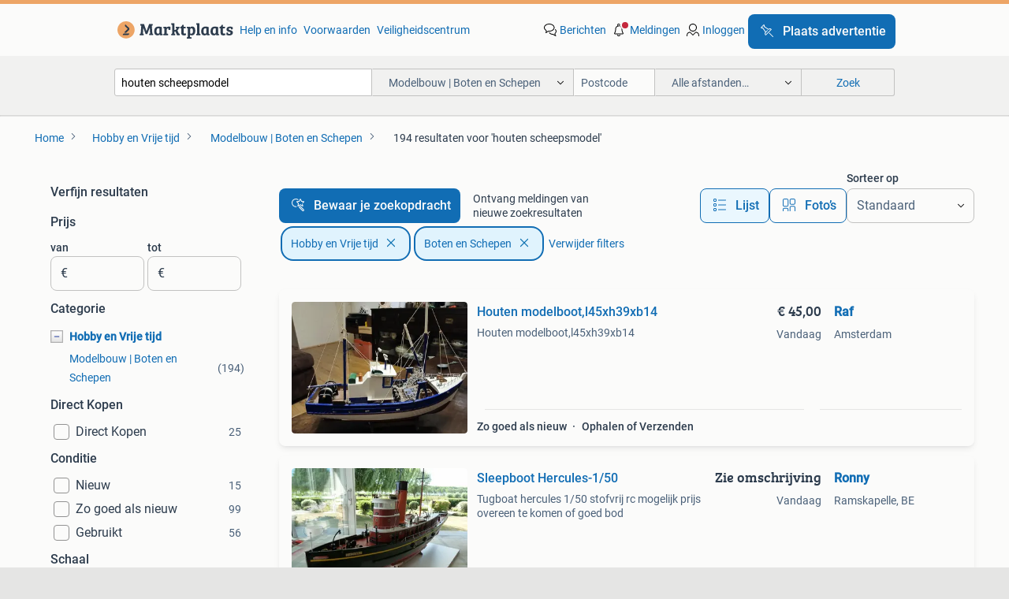

--- FILE ---
content_type: text/html; charset=utf-8
request_url: https://www.marktplaats.nl/l/hobby-en-vrije-tijd/modelbouw-boten-en-schepen/q/houten+scheepsmodel/
body_size: 42430
content:
<!DOCTYPE html><html lang="nl"><head><meta charSet="utf-8" data-next-head=""/><meta name="viewport" content="width=device-width, initial-scale=1" data-next-head=""/><script async="" src="https://www.hzcdn.io/bff/static/vendor/ecg-js-ga-tracking/index.3e3977d7.js"></script><script async="" src="//www.google-analytics.com/analytics.js"></script><script async="" src="//p.marktplaats.net/identity/mid.js"></script><title data-next-head="">≥ Houten Scheepsmodellen in Diverse Stijlen | Marktplaats</title><meta name="description" content="Ontdek een unieke selectie houten scheepsmodellen in verschillende stijlen. Ideaal voor modelbouwers en liefhebbers van boten en schepen. Bekijk het aanbod." data-next-head=""/><meta name="robots" content="index, follow" data-next-head=""/><link rel="canonical" href="https://www.marktplaats.nl/l/hobby-en-vrije-tijd/modelbouw-boten-en-schepen/q/houten+scheepsmodel/" data-next-head=""/><meta http-equiv="Content-Language" content="nl"/><link rel="shortcut icon" href="https://www.hzcdn.io/bff/static/vendor/hz-web-ui/mp/favicons/favicon.53911c94.ico"/><link rel="apple-touch-icon" sizes="57x57" href="https://www.hzcdn.io/bff/static/vendor/hz-web-ui/mp/favicons/apple-touch-icon-57x57.c048cb4e.png"/><link rel="apple-touch-icon" sizes="114x114" href="https://www.hzcdn.io/bff/static/vendor/hz-web-ui/mp/favicons/apple-touch-icon-114x114.ea366763.png"/><link rel="apple-touch-icon" sizes="72x72" href="https://www.hzcdn.io/bff/static/vendor/hz-web-ui/mp/favicons/apple-touch-icon-72x72.59be38cf.png"/><link rel="apple-touch-icon" sizes="144x144" href="https://www.hzcdn.io/bff/static/vendor/hz-web-ui/mp/favicons/apple-touch-icon-144x144.ffaf6f9c.png"/><link rel="apple-touch-icon" sizes="60x60" href="https://www.hzcdn.io/bff/static/vendor/hz-web-ui/mp/favicons/apple-touch-icon-60x60.162072b8.png"/><link rel="apple-touch-icon" sizes="120x120" href="https://www.hzcdn.io/bff/static/vendor/hz-web-ui/mp/favicons/apple-touch-icon-120x120.2dae936e.png"/><link rel="apple-touch-icon" sizes="76x76" href="https://www.hzcdn.io/bff/static/vendor/hz-web-ui/mp/favicons/apple-touch-icon-76x76.cb92b85b.png"/><link rel="apple-touch-icon" sizes="152x152" href="https://www.hzcdn.io/bff/static/vendor/hz-web-ui/mp/favicons/apple-touch-icon-152x152.5acb4c1d.png"/><link rel="apple-touch-icon" sizes="180x180" href="https://www.hzcdn.io/bff/static/vendor/hz-web-ui/mp/favicons/apple-touch-icon-180x180.675f318c.png"/><link rel="icon" type="image/png" sizes="192x192" href="https://www.hzcdn.io/bff/static/vendor/hz-web-ui/mp/favicons/favicon-192x192.d48b5e19.png"/><link rel="icon" type="image/png" sizes="160x160" href="https://www.hzcdn.io/bff/static/vendor/hz-web-ui/mp/favicons/favicon-160x160.585782bb.png"/><link rel="icon" type="image/png" sizes="96x96" href="https://www.hzcdn.io/bff/static/vendor/hz-web-ui/mp/favicons/favicon-96x96.6f26ecda.png"/><link rel="icon" type="image/png" sizes="16x16" href="https://www.hzcdn.io/bff/static/vendor/hz-web-ui/mp/favicons/favicon-16x16.c740ee66.png"/><link rel="icon" type="image/png" sizes="32x32" href="https://www.hzcdn.io/bff/static/vendor/hz-web-ui/mp/favicons/favicon-32x32.46bc961c.png"/><meta name="theme-color" content="#eda566"/><meta name="msapplication-TileColor" content="#eda566"/><meta name="msapplication-square150x150logo" content="https://www.hzcdn.io/bff/static/vendor/hz-web-ui/mp/favicons/mstile-150x150.fe394456.png"/><meta name="msapplication-square310x310logo" content="https://www.hzcdn.io/bff/static/vendor/hz-web-ui/mp/favicons/mstile-310x310.f868dd30.png"/><meta name="msapplication-square70x70logo" content="https://www.hzcdn.io/bff/static/vendor/hz-web-ui/mp/favicons/mstile-70x70.3110e2eb.png"/><meta name="msapplication-wide310x150logo" content="https://www.hzcdn.io/bff/static/vendor/hz-web-ui/mp/favicons/mstile-310x150.1ed97f84.png"/><meta name="msapplication-config" content="none"/><meta name="google-adsense-account" content="sites-7225412995316507"/><link rel="alternate" href="android-app://nl.marktplaats.android/marktplaats/search/execute?query=houten+scheepsmodel&amp;categoryId=2750&amp;utm_source=google&amp;utm_medium=organic"/><link rel="preload" href="https://www.hzcdn.io/bff/static/_next/static/css/c9d63c7598638b5e.css" as="style" crossorigin="anonymous"/><link rel="preload" href="https://www.hzcdn.io/bff/static/_next/static/css/0fef43449f52bba6.css" as="style" crossorigin="anonymous"/><script type="application/ld+json" data-next-head="">{"@context":"https:\u002F\u002Fschema.org","@type":"BreadcrumbList","itemListElement":[{"@type":"ListItem","position":1,"name":"Marktplaats","item":"https:\u002F\u002Fwww.marktplaats.nl\u002F"},{"@type":"ListItem","position":2,"name":"Hobby en Vrije tijd","item":"https:\u002F\u002Fwww.marktplaats.nl\u002Fl\u002Fhobby-en-vrije-tijd\u002F"},{"@type":"ListItem","position":3,"name":"Boten en Schepen","item":"https:\u002F\u002Fwww.marktplaats.nl\u002Fl\u002Fhobby-en-vrije-tijd\u002Fmodelbouw-boten-en-schepen\u002F"},{"@type":"ListItem","position":4,"name":"houten scheepsmodel","item":"https:\u002F\u002Fwww.marktplaats.nl\u002Fl\u002Fhobby-en-vrije-tijd\u002Fmodelbouw-boten-en-schepen\u002Fq\u002Fhouten+scheepsmodel\u002F"}]}</script><script type="application/ld+json" data-next-head="">{"@context":"https:\u002F\u002Fschema.org","@type":"Product","name":"houten scheepsmodel","image":"https:\u002F\u002Fimages.marktplaats.com\u002Fapi\u002Fv1\u002Flisting-mp-p\u002Fimages\u002F2b\u002F2b93634b-1c08-4a89-8d7d-e4415939375f?rule=ecg_mp_eps$_82","brand":{"@type":"Thing","name":""},"offers":{"@type":"AggregateOffer","lowPrice":1,"highPrice":500,"priceCurrency":"EUR","availability":"http:\u002F\u002Fschema.org\u002FInStock"}}</script><script type="application/ld+json" data-next-head="">[{"@context":"https:\u002F\u002Fschema.org","@type":"ImageObject","creditText":"Marktplaats","name":"Houten modelboot,l45xh39xb14","description":"Houten modelboot,l45xh39xb14","contentUrl":"https:\u002F\u002Fimages.marktplaats.com\u002Fapi\u002Fv1\u002Flisting-mp-p\u002Fimages\u002F2b\u002F2b93634b-1c08-4a89-8d7d-e4415939375f?rule=ecg_mp_eps$_85.jpg","creator":{"@type":"Person","name":"Raf"},"representativeOfPage":false},{"@context":"https:\u002F\u002Fschema.org","@type":"ImageObject","creditText":"Marktplaats","name":"Sleepboot Hercules-1\u002F50","description":"Tugboat hercules 1\u002F50 stofvrij rc mogelijk prijs overeen te komen of goed bod","contentUrl":"https:\u002F\u002Fimages.marktplaats.com\u002Fapi\u002Fv1\u002Flisting-mp-p\u002Fimages\u002F30\u002F30a25a36-f75c-4f87-b717-0aaf0a3614d8?rule=ecg_mp_eps$_85.jpg","creator":{"@type":"Person","name":"Ronny"},"representativeOfPage":false},{"@context":"https:\u002F\u002Fschema.org","@type":"ImageObject","creditText":"Marktplaats","name":"hms victory modelschip","description":"Compleet handgebouwd,hms victory ,formaat lengte 63 cm met masten 90 cm,hoogte 65 cm.","contentUrl":"https:\u002F\u002Fimages.marktplaats.com\u002Fapi\u002Fv1\u002Flisting-mp-p\u002Fimages\u002F3d\u002F3d328d71-9c81-4144-b5ad-26241d427beb?rule=ecg_mp_eps$_85.jpg","creator":{"@type":"Person","name":"ivo"},"representativeOfPage":false},{"@context":"https:\u002F\u002Fschema.org","@type":"ImageObject","creditText":"Marktplaats","name":"Scheepsmodel houten schaalmodel klassieke “Sailing trawler”","description":"Decoratieve klassieke “old english boats” modelbouw boot captain peter’s, sailing trawler, met engelse vlag handgemaakt van hout e","contentUrl":"https:\u002F\u002Fimages.marktplaats.com\u002Fapi\u002Fv1\u002Flisting-mp-p\u002Fimages\u002F70\u002F70ac8d51-3322-4c3a-ba2a-8a5c9727d00d?rule=ecg_mp_eps$_85.jpg","creator":{"@type":"Person","name":"JC Till"},"representativeOfPage":false},{"@context":"https:\u002F\u002Fschema.org","@type":"ImageObject","creditText":"Marktplaats","name":"Miniatuur zeilbootje","description":"Miniatuur zeilbootje","contentUrl":"https:\u002F\u002Fimages.marktplaats.com\u002Fapi\u002Fv1\u002Flisting-mp-p\u002Fimages\u002Fb2\u002Fb2db2520-b12b-429d-8135-a7a284272b27?rule=ecg_mp_eps$_85.jpg","creator":{"@type":"Person","name":"tante Jaantje"},"representativeOfPage":false},{"@context":"https:\u002F\u002Fschema.org","@type":"ImageObject","creditText":"Marktplaats","name":"Scheepsmodel houten schaalmodel klassieke “pilot cutter”","description":"Decoratieve klassieke “old english boats” modelbouw boot captain peter’s, pilot cutter, met engelse vlag handgemaakt van hout en s","contentUrl":"https:\u002F\u002Fimages.marktplaats.com\u002Fapi\u002Fv1\u002Flisting-mp-p\u002Fimages\u002F32\u002F320493d8-7002-470d-9048-72a58e8b3461?rule=ecg_mp_eps$_85.jpg","creator":{"@type":"Person","name":"JC Till"},"representativeOfPage":false},{"@context":"https:\u002F\u002Fschema.org","@type":"ImageObject","creditText":"Marktplaats","name":"Bouwboot","description":"Welke waarde heeft deze boot voor verzamelaars bied maar","contentUrl":"https:\u002F\u002Fimages.marktplaats.com\u002Fapi\u002Fv1\u002Flisting-mp-p\u002Fimages\u002F65\u002F654389cb-aef6-4206-8884-2e4ebd04f9b3?rule=ecg_mp_eps$_85.jpg","creator":{"@type":"Person","name":"Miranda"},"representativeOfPage":false},{"@context":"https:\u002F\u002Fschema.org","@type":"ImageObject","creditText":"Marktplaats","name":"modelboot","description":"Houten bootje deens vissersscheepje","contentUrl":"https:\u002F\u002Fimages.marktplaats.com\u002Fapi\u002Fv1\u002Flisting-mp-p\u002Fimages\u002Fe9\u002Fe9558cb0-0e98-4df3-86f3-8d9374baa82a?rule=ecg_mp_eps$_85.jpg","creator":{"@type":"Person","name":"Jan Hoornweg"},"representativeOfPage":false},{"@context":"https:\u002F\u002Fschema.org","@type":"ImageObject","creditText":"Marktplaats","name":"VOC schip.","description":"De halve maan","contentUrl":"https:\u002F\u002Fimages.marktplaats.com\u002Fapi\u002Fv1\u002Flisting-mp-p\u002Fimages\u002Ff7\u002Ff7bdc783-87bf-46fb-9e2b-ef0a84bb3c72?rule=ecg_mp_eps$_85.jpg","creator":{"@type":"Person","name":"R.B."},"representativeOfPage":false},{"@context":"https:\u002F\u002Fschema.org","@type":"ImageObject","creditText":"Marktplaats","name":"Kotter","description":"Model boot-kotter","contentUrl":"https:\u002F\u002Fimages.marktplaats.com\u002Fapi\u002Fv1\u002Flisting-mp-p\u002Fimages\u002F0b\u002F0b781bcc-4322-4b35-8dd4-5dfbca4463a2?rule=ecg_mp_eps$_85.jpg","creator":{"@type":"Person","name":"Léon"},"representativeOfPage":false},{"@context":"https:\u002F\u002Fschema.org","@type":"ImageObject","creditText":"Marktplaats","name":"126. Houten scheepsmodel “Fragata Siglo XVIII”, Spanje","description":"Handgebouwd houten scheepsmodel van een spaans 18e-eeuws fregat, aangeduid “fragata siglo xviii”, vervaardigd in spanje in de twee","contentUrl":"https:\u002F\u002Fimages.marktplaats.com\u002Fapi\u002Fv1\u002Flisting-mp-p\u002Fimages\u002F22\u002F223c33f0-706b-45b8-ae56-3c7c32a9d3ac?rule=ecg_mp_eps$_85.jpg","creator":{"@type":"Person","name":"Veilinghuis Klinkhamer"},"representativeOfPage":false},{"@context":"https:\u002F\u002Fschema.org","@type":"ImageObject","creditText":"Marktplaats","name":"houten scheepsmodel","description":"Houten schoener , zorgvuldig gemaakt, leuk model\u002F hoe oud kan ik niet inschatten","contentUrl":"https:\u002F\u002Fimages.marktplaats.com\u002Fapi\u002Fv1\u002Flisting-mp-p\u002Fimages\u002Fc6\u002Fc617e595-649d-4c2b-a9d6-82d9cd12e789?rule=ecg_mp_eps$_85.jpg","creator":{"@type":"Person","name":"Pieter Holst"},"representativeOfPage":false},{"@context":"https:\u002F\u002Fschema.org","@type":"ImageObject","creditText":"Marktplaats","name":"BATAVIA MODEL BOOT","description":"Mooie batavia model boot zie foto's voor details zeer mooie","contentUrl":"https:\u002F\u002Fimages.marktplaats.com\u002Fapi\u002Fv1\u002Flisting-mp-p\u002Fimages\u002F73\u002F73148f14-84fb-48ef-bcaa-dbc795a15e9d?rule=ecg_mp_eps$_85.jpg","creator":{"@type":"Person","name":"Bas06"},"representativeOfPage":false},{"@context":"https:\u002F\u002Fschema.org","@type":"ImageObject","creditText":"Marktplaats","name":"GEVRAAGD hoogaars model TH64","description":"Gevraagd model tholense hoogaars th64","contentUrl":"https:\u002F\u002Fimages.marktplaats.com\u002Fapi\u002Fv1\u002Flisting-mp-p\u002Fimages\u002F6c\u002F6c63593c-f541-4273-b136-20c230c10628?rule=ecg_mp_eps$_85.jpg","creator":{"@type":"Person","name":"Happy Seller"},"representativeOfPage":false},{"@context":"https:\u002F\u002Fschema.org","@type":"ImageObject","creditText":"Marktplaats","name":"Model schip Schebeck fregat","description":"Te koop, igst schebeck fregat met karateritieke latijn zeilen  prijs idee 110,00 euro","contentUrl":"https:\u002F\u002Fimages.marktplaats.com\u002Fapi\u002Fv1\u002Flisting-mp-p\u002Fimages\u002F94\u002F94ab435a-aa2d-49a4-8329-5590960869a7?rule=ecg_mp_eps$_85.jpg","creator":{"@type":"Person","name":"FW"},"representativeOfPage":false},{"@context":"https:\u002F\u002Fschema.org","@type":"ImageObject","creditText":"Marktplaats","name":"Modelbouw schip trailer","description":"Te koop modelbouw schip vervoer tot 3,65m lang, 1,10m hoog 90cm breed met verlichting en reserveband zeildoek overkapping","contentUrl":"https:\u002F\u002Fimages.marktplaats.com\u002Fapi\u002Fv1\u002Flisting-mp-p\u002Fimages\u002F90\u002F904aadab-ba34-4c01-ba12-98339497d594?rule=ecg_mp_eps$_85.jpg","creator":{"@type":"Person","name":"FW"},"representativeOfPage":false},{"@context":"https:\u002F\u002Fschema.org","@type":"ImageObject","creditText":"Marktplaats","name":"Cutty Sark, schip in fles","description":"Cutty sark, schip in fles. Green wich marine. Hoog 11 cm lang 18 cm","contentUrl":"https:\u002F\u002Fimages.marktplaats.com\u002Fapi\u002Fv1\u002Flisting-mp-p\u002Fimages\u002F75\u002F755f3ab1-1524-42eb-a423-b777e341a7e0?rule=ecg_mp_eps$_85.jpg","creator":{"@type":"Person","name":"henny"},"representativeOfPage":false},{"@context":"https:\u002F\u002Fschema.org","@type":"ImageObject","creditText":"Marktplaats","name":"Bomschuitje.","description":"Bomschuitje touwtjes zijn vernieuwd...De conditie is in goede staat.","contentUrl":"https:\u002F\u002Fimages.marktplaats.com\u002Fapi\u002Fv1\u002Flisting-mp-p\u002Fimages\u002F8a\u002F8a50e680-3042-48ab-a133-73e4325d6651?rule=ecg_mp_eps$_85.jpg","creator":{"@type":"Person","name":"x"},"representativeOfPage":false},{"@context":"https:\u002F\u002Fschema.org","@type":"ImageObject","creditText":"Marktplaats","name":"scheepsmodellen model zeilschepen","description":"Scheepsmodel brick albatros  lang 130  hoog 115 cm kan bezorgd worden door mij .","contentUrl":"https:\u002F\u002Fimages.marktplaats.com\u002Fapi\u002Fv1\u002Flisting-mp-p\u002Fimages\u002Ff1\u002Ff14a485d-fbe8-49ff-bd49-74bffa5510d8?rule=ecg_mp_eps$_85.jpg","creator":{"@type":"Person","name":"vlissingen"},"representativeOfPage":false},{"@context":"https:\u002F\u002Fschema.org","@type":"ImageObject","creditText":"Marktplaats","name":"Scheepsmodel zeiljacht Bluebell","description":"Een werkelijk schitterend scheepsmodel bluebell m.y.c. (Manhattan yacht club). Mooi hout en donkerblauw beschilderd met koperbesla","contentUrl":"https:\u002F\u002Fimages.marktplaats.com\u002Fapi\u002Fv1\u002Flisting-mp-p\u002Fimages\u002Ff9\u002Ff9f1584d-e013-4888-be2d-65b0c4305603?rule=ecg_mp_eps$_85.jpg","creator":{"@type":"Person","name":"heimans"},"representativeOfPage":false},{"@context":"https:\u002F\u002Fschema.org","@type":"ImageObject","creditText":"Marktplaats","name":"Scheepsmodel bounty","description":"Voor de liefhebber wie maakt dit mooie model verder as","contentUrl":"https:\u002F\u002Fimages.marktplaats.com\u002Fapi\u002Fv1\u002Flisting-mp-p\u002Fimages\u002F49\u002F492465be-ca14-4d3f-ae1b-bca662103423?rule=ecg_mp_eps$_85.jpg","creator":{"@type":"Person","name":"Birdie"},"representativeOfPage":false},{"@context":"https:\u002F\u002Fschema.org","@type":"ImageObject","creditText":"Marktplaats","name":"Modelbouw boot","description":"Ter overname: modelbouwboot hout. Zwarte zee nr 422 voor zover ik het kan beoordelen is deze (nagenoeg) compleet. Schaal onbekend.","contentUrl":"https:\u002F\u002Fimages.marktplaats.com\u002Fapi\u002Fv1\u002Flisting-mp-p\u002Fimages\u002F6b\u002F6b994851-2a5e-43a4-82c3-5a8c40388d3e?rule=ecg_mp_eps$_85.jpg","creator":{"@type":"Person","name":"Nicolaus Boringer van Lunhorst"},"representativeOfPage":false},{"@context":"https:\u002F\u002Fschema.org","@type":"ImageObject","creditText":"Marktplaats","name":"modelschip Zeilschip","description":"Zeilschip te koop. Prijs idee 75,00","contentUrl":"https:\u002F\u002Fimages.marktplaats.com\u002Fapi\u002Fv1\u002Flisting-mp-p\u002Fimages\u002F24\u002F24d491b6-ceb1-4fd3-9207-8d99b0467ffb?rule=ecg_mp_eps$_85.jpg","creator":{"@type":"Person","name":"FW"},"representativeOfPage":false},{"@context":"https:\u002F\u002Fschema.org","@type":"ImageObject","creditText":"Marktplaats","name":"3 master","description":"3 master modelbouw boot in glazen kist","contentUrl":"https:\u002F\u002Fimages.marktplaats.com\u002Fapi\u002Fv1\u002Flisting-mp-p\u002Fimages\u002F6c\u002F6cffd5c1-d1ba-4e21-b2c2-8babaaa11d81?rule=ecg_mp_eps$_85.jpg","creator":{"@type":"Person","name":"Jan Robert"},"representativeOfPage":false},{"@context":"https:\u002F\u002Fschema.org","@type":"ImageObject","creditText":"Marktplaats","name":"Modelbouw houten schip","description":"Modelbouw houten schip 50 cm lang 47 cm hoog","contentUrl":"https:\u002F\u002Fimages.marktplaats.com\u002Fapi\u002Fv1\u002Flisting-mp-p\u002Fimages\u002F74\u002F74eae728-0631-4ae4-b9ee-8e5c0626fa2f?rule=ecg_mp_eps$_85.jpg","creator":{"@type":"Person","name":"Old Stable"},"representativeOfPage":false},{"@context":"https:\u002F\u002Fschema.org","@type":"ImageObject","creditText":"Marktplaats","name":"Modelschip Cobelfret \"Clemetine\"","description":"Beschrijving modelschip cobelfret \"clemetine\" merk: modellbau conrad","contentUrl":"https:\u002F\u002Fimages.marktplaats.com\u002Fapi\u002Fv1\u002Flisting-mp-p\u002Fimages\u002F19\u002F19dab748-74fe-4511-9ae2-84057bb34470?rule=ecg_mp_eps$_85.jpg","creator":{"@type":"Person","name":"DuraVert B.V."},"representativeOfPage":false},{"@context":"https:\u002F\u002Fschema.org","@type":"ImageObject","creditText":"Marktplaats","name":"Zeer mooie SANTA MARIA BOOT","description":"Zeer bijzondere boot santa maria zie foto's hoe het mooi is...","contentUrl":"https:\u002F\u002Fimages.marktplaats.com\u002Fapi\u002Fv1\u002Flisting-mp-p\u002Fimages\u002Fb4\u002Fb451b688-b4ff-47bf-bb3f-eb1d6c30d84a?rule=ecg_mp_eps$_85.jpg","creator":{"@type":"Person","name":"Bas06"},"representativeOfPage":false},{"@context":"https:\u002F\u002Fschema.org","@type":"ImageObject","creditText":"Marktplaats","name":"Scheepsmodel","description":"Aardig oud scheepje, heeft wat aandacht nodig. Voor €30 mag u hem komen ophalen.","contentUrl":"https:\u002F\u002Fimages.marktplaats.com\u002Fapi\u002Fv1\u002Flisting-mp-p\u002Fimages\u002F20\u002F20bf6542-974b-41e3-9df0-41051c7e4c26?rule=ecg_mp_eps$_85.jpg","creator":{"@type":"Person","name":"Jacob"},"representativeOfPage":false},{"@context":"https:\u002F\u002Fschema.org","@type":"ImageObject","creditText":"Marktplaats","name":"Modelboot 50 cm lang 45 cm hoog","description":"Modelboot 50 cm lang 45 cm hoog","contentUrl":"https:\u002F\u002Fimages.marktplaats.com\u002Fapi\u002Fv1\u002Flisting-mp-p\u002Fimages\u002F85\u002F85b9b206-0fc1-4b12-a30c-88492401ed51?rule=ecg_mp_eps$_85.jpg","creator":{"@type":"Person","name":"VAV"},"representativeOfPage":false},{"@context":"https:\u002F\u002Fschema.org","@type":"ImageObject","creditText":"Marktplaats","name":"Model boot: M.V. TRIDALE","description":"Modelboot van de \"m.v. Tridale\" in glazen vitrine 112,5 x 30,5 x 50 cm lxdxh bieden","contentUrl":"https:\u002F\u002Fimages.marktplaats.com\u002Fapi\u002Fv1\u002Flisting-mp-p\u002Fimages\u002F18\u002F189f5e2f-ac1f-4289-8942-b61449b796c7?rule=ecg_mp_eps$_85.jpg","creator":{"@type":"Person","name":"ponderosa"},"representativeOfPage":false}]</script><script type="application/ld+json" data-next-head="">{"@context":"https:\u002F\u002Fschema.org","@type":"WebPage","speakable":{"@type":"SpeakableSpecification","cssSelector":[".speakable-content-hidden .title",".speakable-content-hidden .description"]},"name":"≥ Houten Scheepsmodellen in Diverse Stijlen | Marktplaats","description":"Via Marktplaats: Ontdek een unieke selectie houten scheepsmodellen in verschillende stijlen. Ideaal voor modelbouwers en liefhebbers van boten en schepen. Bekijk het aanbod."}</script><link rel="stylesheet" href="https://www.hzcdn.io/bff/static/vendor/hz-design-tokens/mp/tokens/CssVars.0bdbc4dc.css"/><link rel="stylesheet" href="https://www.hzcdn.io/bff/static/vendor/hz-web-ui/mp/assets/Assets.f13555c4.css"/><link rel="stylesheet" href="https://www.hzcdn.io/bff/static/vendor/hz-web-ui/mp/Fonts.af97ee0f.css"/><link rel="stylesheet" href="https://www.hzcdn.io/bff/static/vendor/hz-web-ui/mp/icons/Icons.94033c96.css"/><link rel="stylesheet" href="https://www.hzcdn.io/bff/static/vendor/hz-web-ui/mp/Index.eb467153.css"/><link rel="stylesheet" href="https://www.hzcdn.io/bff/static/vendor/hz-web-ui/mp/apps/Header/Index.efc0174f.css"/><link rel="stylesheet" href="https://www.hzcdn.io/bff/static/vendor/hz-web-ui/mp/apps/LoginNudge/Index.fbe6fbe3.css"/><script type="text/javascript">    (function (w, d, s, l, i) {
        w[l] = w[l] || [];
        w[l].push({'gtm.start': new Date().getTime(), event: 'gtm.js'});
        var f = d.getElementsByTagName(s)[0], j = d.createElement(s), dl = l != 'dataLayer' ? '&l=' + l : '';
        j.async = true;
        j.src = 'https://tagmanager.marktplaats.nl/gtm.js?id=' + i + dl;
        f.parentNode.insertBefore(j, f);
    })(window, document, 'script', 'dataLayer', 'GTM-TFG7LW');
</script><script type="text/javascript">
    const dataLayer = window.dataLayer || [];
    dataLayer.push({"s":{"pn":-1,"ps":-1,"tr":-1,"srt":{},"prc":{"mn":-1,"mx":-1}},"l":{"d":0,"pcid":""},"m":{},"p":{"t":"ResultsSearch","vt":"LR","v":7},"c":{"c":{"id":2750,"n":"Modelbouw | Boten en Schepen"},"l1":{"id":1099,"n":"Hobby en Vrije tijd"},"l2":{"id":2750,"n":"Modelbouw | Boten en Schepen"},"sfc":{"id":1099,"n":"hobby-en-vrije-tijd"}},"u":{"li":false,"tg":{"stg":"hzbit1544_b|bnl31758_b|bnl16400_b|bnl13923_b|hzbit1440_b|aur7918_b|configurablelandingpage_b|bnl30290_b|pie-2608-reblaze-challenge-tag_a|bnl37157_b|aur7826_b|bnl34031_b|hzbit1543_b|bnl34342_b|bnl4892_b|hzbit1405_b|bnl23670_b|bnl23670v3_b|aur3186_b|bnl30289_b|bnl31759_b"}},"d":{"ua":"Mozilla/5.0 (Macintosh; Intel Mac OS X 10_15_7) AppleWebKit/537.36 (KHTML, like Gecko) Chrome/131.0.0.0 Safari/537.36; ClaudeBot/1.0; +claudebot@anthropic.com)"},"a":{},"o":{}}, {"consentToAllPurposes":false}, {"consentToAllPurposes":false})</script><script type="text/javascript">window.ecGaEventsOnLoad = [];
    window.ecGa = window.ecGa || function() { (ecGa.q = ecGa.q || []).push(arguments) };
    window.ecGaInitialId = 'UA-4684363-31'</script><script type="text/javascript">window.customGlobalConfig = {"pageViewMetricConfig":{"vurl":"SearchResultsPage","isPageViewCustomMetricEnabled":true,"gptBatchMetricsEndpointUrl":"/metrics/displays"},"adsenseMetricConfig":{"vurl":"SearchResultsPage","enableAdsenseMetrics":true,"gptBatchMetricsEndpointUrl":"/metrics/displays"}}</script><script type="text/javascript">
    const STORAGE_SCROLL_KEY = 'lrp_scroll_store';
    const TYPE_BACK_FORWARD = 2;

    window.addEventListener('pageshow', (event) => {
      const isNavigatedBack =
        window?.performance?.getEntriesByType('navigation')?.[0]?.type === 'back_forward' ||
        window?.performance?.navigation?.type === TYPE_BACK_FORWARD;
      const isScrolledToTop = window.scrollY === 0;
      const isScrolledBelowSmartBanner = window.scrollY === 1;
      const scrollRestorationEvent = {
        eventAction: 'exposedScrollRestoration',
      };
      const storageItem = sessionStorage.getItem(STORAGE_SCROLL_KEY);
      let parsedStorageItem = {};
      if (storageItem) {
        try {
          parsedStorageItem = JSON.parse(storageItem);
        } catch (e) {
          sessionStorage.removeItem(STORAGE_SCROLL_KEY);
        }
      }
      const { href, pos, height } = parsedStorageItem;
      const samePage = href === window.location.href;
      const acceptableDiff = window.innerHeight / 2;
      const diffScrollPositions = Math.abs(pos - window.scrollY);

      if (isNavigatedBack && samePage && pos > 10 && (isScrolledToTop || isScrolledBelowSmartBanner || diffScrollPositions > acceptableDiff)) {
        if (history.scrollRestoration) {
          history.scrollRestoration = 'manual';
        }
        setTimeout(() => {
          const layoutElements = document.querySelectorAll('.hz-Page-body, .hz-Page-container--fullHeight');
          layoutElements.forEach((el) => {
            el.style.minHeight = height + 'px';
          });
          window.scrollTo(0, pos);
        }, 0);
      }
    });
  </script><link rel="stylesheet" href="https://www.hzcdn.io/bff/static/_next/static/css/c9d63c7598638b5e.css" crossorigin="anonymous" data-n-g=""/><link rel="stylesheet" href="https://www.hzcdn.io/bff/static/_next/static/css/0fef43449f52bba6.css" crossorigin="anonymous" data-n-p=""/><noscript data-n-css=""></noscript><script defer="" crossorigin="anonymous" noModule="" src="https://www.hzcdn.io/bff/static/_next/static/chunks/polyfills-42372ed130431b0a.js"></script><script src="https://www.hzcdn.io/bff/static/_next/static/chunks/webpack-b19912835e866327.js" defer="" crossorigin="anonymous"></script><script src="https://www.hzcdn.io/bff/static/_next/static/chunks/framework-6b3c751270e66bab.js" defer="" crossorigin="anonymous"></script><script src="https://www.hzcdn.io/bff/static/_next/static/chunks/main-6034c206c871fc50.js" defer="" crossorigin="anonymous"></script><script src="https://www.hzcdn.io/bff/static/_next/static/chunks/pages/_app-df9373be3e0e6622.js" defer="" crossorigin="anonymous"></script><script src="https://www.hzcdn.io/bff/static/_next/static/chunks/967-bb89e60346831412.js" defer="" crossorigin="anonymous"></script><script src="https://www.hzcdn.io/bff/static/_next/static/chunks/151-f356f4768bd99a2b.js" defer="" crossorigin="anonymous"></script><script src="https://www.hzcdn.io/bff/static/_next/static/chunks/586-13ab7f638b4efb36.js" defer="" crossorigin="anonymous"></script><script src="https://www.hzcdn.io/bff/static/_next/static/chunks/299-8a09b04f9ee4b37a.js" defer="" crossorigin="anonymous"></script><script src="https://www.hzcdn.io/bff/static/_next/static/chunks/765-ed503bb2cd69fea8.js" defer="" crossorigin="anonymous"></script><script src="https://www.hzcdn.io/bff/static/_next/static/chunks/782-34f0418f2e768ac1.js" defer="" crossorigin="anonymous"></script><script src="https://www.hzcdn.io/bff/static/_next/static/chunks/pages/lrp.mp.nlnl-eeb6ab04259de124.js" defer="" crossorigin="anonymous"></script><script src="https://www.hzcdn.io/bff/static/_next/static/EO9XZrLZ9PG99J4Bif-i3/_buildManifest.js" defer="" crossorigin="anonymous"></script><script src="https://www.hzcdn.io/bff/static/_next/static/EO9XZrLZ9PG99J4Bif-i3/_ssgManifest.js" defer="" crossorigin="anonymous"></script></head><body><div class="hz-Page-body hz-Page-body--lrp hz-Page"><link rel="preload" as="image" href="//www.hzcdn.io/bff/static/vendor/hz-web-ui/mp/assets/tenant--nlnl.fdb6d8c5.svg"/><link rel="preload" as="image" href="//www.hzcdn.io/bff/static/vendor/hz-web-ui/mp/assets/tenant-coin--nlnl.e0064ede.svg"/><link rel="preload" as="image" href="/bff/static/_next/assets/collapsible-menu-open-icon.08973cd1.png"/><link rel="preload" as="image" href="https://images.marktplaats.com/api/v1/listing-mp-p/images/2b/2b93634b-1c08-4a89-8d7d-e4415939375f?rule=ecg_mp_eps$_82" fetchPriority="high"/><script async="" src="https://consent.marktplaats.nl/unified/wrapperMessagingWithoutDetection.js"></script><div id="__next"><script>function _typeof(t){return(_typeof="function"==typeof Symbol&&"symbol"==typeof Symbol.iterator?function(t){return typeof t}:function(t){return t&&"function"==typeof Symbol&&t.constructor===Symbol&&t!==Symbol.prototype?"symbol":typeof t})(t)}!function(){for(var t,e,o=[],n=window,r=n;r;){try{if(r.frames.__tcfapiLocator){t=r;break}}catch(t){}if(r===n.top)break;r=n.parent}t||(function t(){var e=n.document,o=!!n.frames.__tcfapiLocator;if(!o)if(e.body){var r=e.createElement("iframe");r.style.cssText="display:none",r.name="__tcfapiLocator",e.body.appendChild(r)}else setTimeout(t,5);return!o}(),n.__tcfapi=function(){for(var t=arguments.length,n=new Array(t),r=0;r<t;r++)n[r]=arguments[r];if(!n.length)return o;"setGdprApplies"===n[0]?n.length>3&&2===parseInt(n[1],10)&&"boolean"==typeof n[3]&&(e=n[3],"function"==typeof n[2]&&n[2]("set",!0)):"ping"===n[0]?"function"==typeof n[2]&&n[2]({gdprApplies:e,cmpLoaded:!1,cmpStatus:"stub"}):o.push(n)},n.addEventListener("message",(function(t){var e="string"==typeof t.data,o={};if(e)try{o=JSON.parse(t.data)}catch(t){}else o=t.data;var n="object"===_typeof(o)?o.__tcfapiCall:null;n&&window.__tcfapi(n.command,n.version,(function(o,r){var a={__tcfapiReturn:{returnValue:o,success:r,callId:n.callId}};t&&t.source&&t.source.postMessage&&t.source.postMessage(e?JSON.stringify(a):a,"*")}),n.parameter)}),!1))}();</script><script>
  window._sp_ss_config = {
    accountId: 1825,
    baseEndpoint: 'https://consent.marktplaats.nl',
    privacyManagerModalId: 1177336,
  };
</script><script src="https://www.hzcdn.io/bff/static/vendor/sourcepoint-lib/index.620fc35c.js"></script><header class=" u-stickyHeader" style="height:100%"><div class="hz-Header"><div class="hz-Header-ribbonTop"></div><div class="hz-Header-navBar hz-Header-bigger-touchAreas"><div class="hz-Header-maxWidth"><a class="hz-Link hz-Link--standalone hz-Header-logo" data-role="homepage" aria-label="Homepage" tabindex="0" href="/" role="link"><img src="//www.hzcdn.io/bff/static/vendor/hz-web-ui/mp/assets/tenant--nlnl.fdb6d8c5.svg" class="hz-Header-logo-desktop" alt="Marktplaats Start"/><img src="//www.hzcdn.io/bff/static/vendor/hz-web-ui/mp/assets/tenant-coin--nlnl.e0064ede.svg" class="hz-Header-logo-mobile" alt="Marktplaats Start"/></a><a class="hz-Button hz-Button--primary hz-Header-skipToMain" href="#main-container" data-role="skip-to-main">Ga naar advertenties</a><ul class="hz-Header-links"><li><a class="hz-Link hz-Link--isolated" tabindex="0" href="https://help.marktplaats.nl/s/" role="link">Help en info</a></li><li><a class="hz-Link hz-Link--isolated" tabindex="0" href="https://www.marktplaats.nl/i/help/over-marktplaats/voorwaarden-en-privacybeleid/algemene-gebruiksvoorwaarden.dot.html" role="link">Voorwaarden</a></li><li><a class="hz-Link hz-Link--isolated" tabindex="0" href="https://www.marktplaats.nl/m/veiligheidscentrum/" role="link">Veiligheidscentrum</a></li></ul><ul class="hz-Header-menu" data-role="nav-dropdown-menu"><li class="hz-hide-custom--messages"><a class="hz-Link hz-Link--isolated" data-sem="messagingDisplayAction" data-role="messaging" title="Berichten" tabindex="0" href="/messages" role="link"><div class="hz-Button-badge"><i class="hz-Icon hz-Icon--backgroundDefaultInverse hz-SvgIcon hz-SvgIconMessages" aria-hidden="true" data-sem="Icon"></i><span class="hz-hide-lte-md">Berichten</span></div></a></li><li><a class="hz-Link hz-Link--isolated" data-role="notifications" title="Meldingen" tabindex="0" href="/notifications" role="button"><div class="hz-Button-badge"><i class="hz-Icon hz-Icon--backgroundDefaultInverse hz-SvgIcon hz-SvgIconNotification" aria-hidden="true" data-sem="Icon"></i><i class="hz-Header-badge hz-Header-badge--signalAction"></i><span class="hz-hide-lte-md">Meldingen</span></div></a></li><li class="hz-hide-gte-lg"><button class="hz-Link hz-Link--isolated" data-role="hamburgerOpen" tabindex="0" type="button" role="link"><i class="hz-Icon hz-Icon--backgroundDefaultInverse hz-SvgIcon hz-SvgIconProfile" aria-hidden="true" data-sem="Icon"></i></button></li><li class="hz-hide-lte-md"><a class="hz-Link hz-Link--isolated" data-role="login" tabindex="0" href="/identity/v2/login?target=" role="link"><i class="hz-Icon hz-Icon--backgroundDefaultInverse hz-SvgIcon hz-SvgIconProfile" aria-hidden="true" data-sem="Icon"></i><span>Inloggen</span></a></li><li><a class="hz-Button hz-Button--primary hz-Button--callToAction" href="https://link.marktplaats.nl/link/placead/start" data-role="placeAd" tabindex="0" aria-label="Plaats advertentie"><span class="hz-Button-Icon hz-Button-Icon--start"><i class="hz-Icon hz-SvgIcon hz-SvgIconPinCallToActionForeground" aria-hidden="true" data-sem="Icon"></i></span><span class="hz-hide-lte-md">Plaats advertentie</span></a></li></ul></div></div><div class="hz-Header-searchBar"><div class="hz-Header-maxWidth "><form class="hz-SearchForm" data-role="searchForm" method="get"><div class="hz-SearchFieldset-standard"><div class="hz-SearchForm-query" data-role="searchForm-query"><div class="hz-Nav-dropdown hz-Nav-dropdown--full-width hz-Nav-dropdown--closed"><input class="hz-Nav-dropdown-toggle hz-Header-Autocomplete-input" spellCheck="false" data-role="searchForm-autocomplete" aria-label="Dropdown zoekbalk" autoComplete="off" tabindex="0" role="combobox" aria-expanded="false" aria-owns="dropdown-list" aria-describedby="autocomplete-instructions" name="query" value="houten scheepsmodel"/><div id="autocomplete-instructions" style="display:none">Typ om suggesties te zien. Gebruik de pijltjestoetsen om door de suggesties te navigeren en druk op Enter om een optie te selecteren.</div><div aria-live="polite" style="position:absolute;height:0;width:0;overflow:hidden"></div></div></div></div><div class="hz-SearchFieldset-advanced"><div class="hz-SearchForm-category"><div class="hz-CustomDropdown" data-role="searchForm-category-menu"><div class="hz-Custom-dropdown-container  is-dirty"><div class="hz-Input hz-dropdown-trigger" id="categoryId" role="button" aria-haspopup="listbox" aria-label="Modelbouw | Boten en Schepen selected, Kies categorie:, collapsed" aria-required="false" tabindex="0" data-testid="dropdown-trigger" data-value="2750"><span class="hz-dropdown-value">Modelbouw | Boten en Schepen</span><i class="hz-Icon hz-SvgIcon hz-SvgIconArrowDown" aria-hidden="true" data-sem="Icon"></i></div></div></div><input type="hidden" name="categoryId" value="2750"/></div><div id="formPostcode" class="hz-SearchForm-postcode"><div class="hz-TextField"><div class="hz-TextField-formControl"><input class="hz-TextField-input" autoComplete="off" placeholder="Postcode" aria-label="Postcode" id="TextField-" type="text" aria-describedby="TextField--Footer-helper-text" aria-invalid="false" name="postcode" value=""/></div><div class="hz-TextField-footer"><div></div><div id="live-announcement" role="alert" aria-live="polite" aria-atomic="true" style="position:absolute;height:0;width:0;overflow:hidden;display:none"></div></div></div></div><div class="hz-SearchForm-distance"><div class="hz-CustomDropdown" data-role="searchForm-distance-menu"><div class="hz-Custom-dropdown-container  is-dirty"><div class="hz-Input hz-dropdown-trigger" id="distance" role="button" aria-haspopup="listbox" aria-label="Alle afstanden… selected, Kies afstand:, collapsed" aria-required="false" tabindex="0" data-testid="dropdown-trigger" data-value="0"><span class="hz-dropdown-value">Alle afstanden…</span><i class="hz-Icon hz-SvgIcon hz-SvgIconArrowDown" aria-hidden="true" data-sem="Icon"></i></div></div></div><input type="hidden" name="distance" value="0"/></div></div><button class="hz-Button hz-Button--secondary hz-SearchForm-search" type="submit" data-role="searchForm-button" tabindex="0"><i class="hz-Icon hz-hide-gte-md hz-SvgIcon hz-SvgIconSearch" aria-hidden="true" data-sem="Icon"></i><span class="hz-show-md">Zoek</span></button><div class="hz-SearchForm-options"></div></form></div></div><div class="hz-Header-ribbonBottom"></div></div></header><!--$--><!--/$--><main class="hz-Page-container hz-Page-container--"><div class="hz-Page-content" id="content"><div class="speakable-content-hidden" hidden=""><p class="title">≥ Houten Scheepsmodellen in Diverse Stijlen | Marktplaats</p><p class="description">Ontdek een unieke selectie houten scheepsmodellen in verschillende stijlen. Ideaal voor modelbouwers en liefhebbers van boten en schepen. Bekijk het aanbod.</p></div><div class="hz-Banner hz-Banner--fluid"><div id="banner-top-dt" class="loading mobileOnly "></div></div><div class="hz-Page-element hz-Page-element hz-Page-element--full-width hz-Page-element--breadCrumbAndSaveSearch"><nav class="hz-Breadcrumbs" aria-label="Kruimelpad"><ol class="hz-BreadcrumbsList"><li class="hz-Breadcrumb" data-testid="breadcrumb-link"><a class="hz-Link hz-Link--isolated" href="/" role="link"><span>Home</span><i class="hz-Icon hz-Icon--textSecondary right-icon hz-SvgIcon hz-SvgIconArrowRight" aria-hidden="true" data-sem="Icon"></i></a></li><li class="hz-Breadcrumb" data-testid="breadcrumb-link"><a class="hz-Link hz-Link--isolated" href="/l/hobby-en-vrije-tijd/" role="link">Hobby en Vrije tijd<i class="hz-Icon hz-Icon--textSecondary right-icon hz-SvgIcon hz-SvgIconArrowRight" aria-hidden="true" data-sem="Icon"></i></a></li> <li class="hz-Breadcrumb" data-testid="breadcrumb-link"><a class="hz-Link hz-Link--isolated" href="/l/hobby-en-vrije-tijd/modelbouw-boten-en-schepen/" role="link">Modelbouw | Boten en Schepen<i class="hz-Icon hz-Icon--textSecondary right-icon hz-SvgIcon hz-SvgIconArrowRight" aria-hidden="true" data-sem="Icon"></i></a></li> <li class="hz-Breadcrumb" data-testid="breadcrumb-last-item"><span>194 resultaten</span> <span>voor 'houten scheepsmodel'</span></li></ol></nav></div><div class="hz-Page-element hz-Page-element--aside"><div class="hz-Filters"><div class="hz-RowHeader"><span class="hz-HeaderTitle"><span class="hz-Text hz-Text--bodyLargeStrong u-colorTextPrimary">Verfijn resultaten</span></span></div><div class="hz-Filter"><div class="hz-RowHeader range-PriceCents"><span class="hz-HeaderTitle"><span class="hz-Text hz-Text--bodyLargeStrong u-colorTextPrimary">Prijs</span></span></div><div role="group" aria-labelledby="range-PriceCents" class="hz-Filter-fields"><div class="hz-TextField hz-TextField--prefixed"><label class="hz-Text hz-Text--bodyRegularStrong u-colorTextPrimary input-label" for="PrefixedTextField-van">van</label><div class="hz-TextField-formControl"><span class="hz-TextField-prefix">€</span><input class="hz-TextField-input" id="PrefixedTextField-van" type="text" aria-describedby="PrefixedTextField-van-Footer-helper-text" aria-invalid="false" name="from" value=""/></div><div class="hz-TextField-footer"><div></div><div id="live-announcement" role="alert" aria-live="polite" aria-atomic="true" style="position:absolute;height:0;width:0;overflow:hidden;display:none"></div></div></div><div class="hz-TextField hz-TextField--prefixed"><label class="hz-Text hz-Text--bodyRegularStrong u-colorTextPrimary input-label" for="PrefixedTextField-tot">tot</label><div class="hz-TextField-formControl"><span class="hz-TextField-prefix">€</span><input class="hz-TextField-input" id="PrefixedTextField-tot" type="text" aria-describedby="PrefixedTextField-tot-Footer-helper-text" aria-invalid="false" name="to" value=""/></div><div class="hz-TextField-footer"><div></div><div id="live-announcement" role="alert" aria-live="polite" aria-atomic="true" style="position:absolute;height:0;width:0;overflow:hidden;display:none"></div></div></div></div></div><div class="hz-Filter"><div class="hz-RowHeader"><span class="hz-HeaderTitle"><span class="hz-Text hz-Text--bodyLargeStrong u-colorTextPrimary">Categorie</span></span></div><ul class="hz-Tree-list"><div id="1099" class="hz-Tree-list-item"><li class="hz-Level-one hz-Level-one--open  "><button aria-expanded="true" aria-label="Hobby en Vrije tijd" class="hz-State-button"><img src="/bff/static/_next/assets/collapsible-menu-open-icon.08973cd1.png" alt="expand" class="hz-State-icon"/></button><a class="hz-Link hz-Link--isolated category-name" tabindex="0" role="link">Hobby en Vrije tijd</a></li><li class="hz-Level-two "><a class="hz-Link hz-Link--isolated category-name" tabindex="0" role="link">Modelbouw | Boten en Schepen<span class="hz-Filter-counter">(<!-- -->194<!-- -->)</span></a></li></div></ul></div><div class="hz-Filter"><div class="hz-Filter-headingSection"><div class="hz-RowHeader"><span class="hz-HeaderTitle"><span class="hz-Text hz-Text--bodyLargeStrong u-colorTextPrimary">Direct Kopen</span></span></div></div><div class="hz-Filter-attribute"><label for="buyitnow-Direct Kopen"><a class="hz-Link hz-Link--isolated hz-Filter-attribute-text" tabindex="-1" role="link"><label class="hz-SelectionInput hz-SelectionInput--Checkbox" for="buyitnow-Direct Kopen"><div class="hz-SelectionInput-InputContainer"><input class="hz-SelectionInput-Input" type="Checkbox" id="buyitnow-Direct Kopen" name="buyitnow-Direct Kopen" value="Direct Kopen"/></div><div class="hz-SelectionInput-Container"><div class="hz-SelectionInput-Body"><div class="hz-SelectionInput-Label"><span class="hz-SelectionInput-LabelText"><span class="hz-Text hz-Text--bodyLarge u-colorTextPrimary">Direct Kopen</span></span><span class="hz-SelectionInput-Counter"><span class="hz-Text hz-Text--bodyRegular u-colorTextSecondary">25</span></span></div></div></div></label></a></label></div></div><div class="hz-Filter"><div class="hz-Filter-headingSection"><div class="hz-RowHeader"><span class="hz-HeaderTitle"><span class="hz-Text hz-Text--bodyLargeStrong u-colorTextPrimary">Conditie</span></span></div></div><div class="hz-Filter-attribute"><label for="condition-Nieuw"><a class="hz-Link hz-Link--isolated hz-Filter-attribute-text" tabindex="-1" role="link"><label class="hz-SelectionInput hz-SelectionInput--Checkbox" for="condition-Nieuw"><div class="hz-SelectionInput-InputContainer"><input class="hz-SelectionInput-Input" type="Checkbox" id="condition-Nieuw" name="condition-Nieuw" value="Nieuw"/></div><div class="hz-SelectionInput-Container"><div class="hz-SelectionInput-Body"><div class="hz-SelectionInput-Label"><span class="hz-SelectionInput-LabelText"><span class="hz-Text hz-Text--bodyLarge u-colorTextPrimary">Nieuw</span></span><span class="hz-SelectionInput-Counter"><span class="hz-Text hz-Text--bodyRegular u-colorTextSecondary">15</span></span></div></div></div></label></a></label></div><div class="hz-Filter-attribute"><label for="condition-Zo goed als nieuw"><a class="hz-Link hz-Link--isolated hz-Filter-attribute-text" tabindex="-1" role="link"><label class="hz-SelectionInput hz-SelectionInput--Checkbox" for="condition-Zo goed als nieuw"><div class="hz-SelectionInput-InputContainer"><input class="hz-SelectionInput-Input" type="Checkbox" id="condition-Zo goed als nieuw" name="condition-Zo goed als nieuw" value="Zo goed als nieuw"/></div><div class="hz-SelectionInput-Container"><div class="hz-SelectionInput-Body"><div class="hz-SelectionInput-Label"><span class="hz-SelectionInput-LabelText"><span class="hz-Text hz-Text--bodyLarge u-colorTextPrimary">Zo goed als nieuw</span></span><span class="hz-SelectionInput-Counter"><span class="hz-Text hz-Text--bodyRegular u-colorTextSecondary">99</span></span></div></div></div></label></a></label></div><div class="hz-Filter-attribute"><label for="condition-Gebruikt"><a class="hz-Link hz-Link--isolated hz-Filter-attribute-text" tabindex="-1" role="link"><label class="hz-SelectionInput hz-SelectionInput--Checkbox" for="condition-Gebruikt"><div class="hz-SelectionInput-InputContainer"><input class="hz-SelectionInput-Input" type="Checkbox" id="condition-Gebruikt" name="condition-Gebruikt" value="Gebruikt"/></div><div class="hz-SelectionInput-Container"><div class="hz-SelectionInput-Body"><div class="hz-SelectionInput-Label"><span class="hz-SelectionInput-LabelText"><span class="hz-Text hz-Text--bodyLarge u-colorTextPrimary">Gebruikt</span></span><span class="hz-SelectionInput-Counter"><span class="hz-Text hz-Text--bodyRegular u-colorTextSecondary">56</span></span></div></div></div></label></a></label></div></div><div class="hz-Filter"><div class="hz-Filter-headingSection"><div class="hz-RowHeader"><span class="hz-HeaderTitle"><span class="hz-Text hz-Text--bodyLargeStrong u-colorTextPrimary">Schaal</span></span></div></div><div class="hz-Filter-attribute"><label for="scale-Groter dan 1:32"><a class="hz-Link hz-Link--isolated hz-Filter-attribute-text" tabindex="-1" role="link"><label class="hz-SelectionInput hz-SelectionInput--Checkbox" for="scale-Groter dan 1:32"><div class="hz-SelectionInput-InputContainer"><input class="hz-SelectionInput-Input" type="Checkbox" id="scale-Groter dan 1:32" name="scale-Groter dan 1:32" value="Groter dan 1:32"/></div><div class="hz-SelectionInput-Container"><div class="hz-SelectionInput-Body"><div class="hz-SelectionInput-Label"><span class="hz-SelectionInput-LabelText"><span class="hz-Text hz-Text--bodyLarge u-colorTextPrimary">Groter dan 1:32</span></span><span class="hz-SelectionInput-Counter"><span class="hz-Text hz-Text--bodyRegular u-colorTextSecondary">7</span></span></div></div></div></label></a></label></div><div class="hz-Filter-attribute"><label for="scale-1:32 tot 1:50"><a class="hz-Link hz-Link--isolated hz-Filter-attribute-text" tabindex="-1" role="link"><label class="hz-SelectionInput hz-SelectionInput--Checkbox" for="scale-1:32 tot 1:50"><div class="hz-SelectionInput-InputContainer"><input class="hz-SelectionInput-Input" type="Checkbox" id="scale-1:32 tot 1:50" name="scale-1:32 tot 1:50" value="1:32 tot 1:50"/></div><div class="hz-SelectionInput-Container"><div class="hz-SelectionInput-Body"><div class="hz-SelectionInput-Label"><span class="hz-SelectionInput-LabelText"><span class="hz-Text hz-Text--bodyLarge u-colorTextPrimary">1:32 tot 1:50</span></span><span class="hz-SelectionInput-Counter"><span class="hz-Text hz-Text--bodyRegular u-colorTextSecondary">10</span></span></div></div></div></label></a></label></div><div class="hz-Filter-attribute"><label for="scale-1:50 tot 1:200"><a class="hz-Link hz-Link--isolated hz-Filter-attribute-text" tabindex="-1" role="link"><label class="hz-SelectionInput hz-SelectionInput--Checkbox" for="scale-1:50 tot 1:200"><div class="hz-SelectionInput-InputContainer"><input class="hz-SelectionInput-Input" type="Checkbox" id="scale-1:50 tot 1:200" name="scale-1:50 tot 1:200" value="1:50 tot 1:200"/></div><div class="hz-SelectionInput-Container"><div class="hz-SelectionInput-Body"><div class="hz-SelectionInput-Label"><span class="hz-SelectionInput-LabelText"><span class="hz-Text hz-Text--bodyLarge u-colorTextPrimary">1:50 tot 1:200</span></span><span class="hz-SelectionInput-Counter"><span class="hz-Text hz-Text--bodyRegular u-colorTextSecondary">20</span></span></div></div></div></label></a></label></div><div class="hz-Filter-attribute"><label for="scale-1:200 of kleiner"><a class="hz-Link hz-Link--isolated hz-Filter-attribute-text" tabindex="-1" role="link"><label class="hz-SelectionInput hz-SelectionInput--Checkbox" for="scale-1:200 of kleiner"><div class="hz-SelectionInput-InputContainer"><input class="hz-SelectionInput-Input" type="Checkbox" id="scale-1:200 of kleiner" name="scale-1:200 of kleiner" value="1:200 of kleiner"/></div><div class="hz-SelectionInput-Container"><div class="hz-SelectionInput-Body"><div class="hz-SelectionInput-Label"><span class="hz-SelectionInput-LabelText"><span class="hz-Text hz-Text--bodyLarge u-colorTextPrimary">1:200 of kleiner</span></span><span class="hz-SelectionInput-Counter"><span class="hz-Text hz-Text--bodyRegular u-colorTextSecondary">3</span></span></div></div></div></label></a></label></div></div><div class="hz-Filter"><div class="hz-Filter-headingSection"><div class="hz-RowHeader"><span class="hz-HeaderTitle"><span class="hz-Text hz-Text--bodyLargeStrong u-colorTextPrimary">Merk</span></span></div></div><div class="hz-Filter-attribute hz-Filter-attribute--no-results"><label for="brand-Airfix"><label class="hz-SelectionInput hz-SelectionInput--Checkbox" for="brand-Airfix"><div class="hz-SelectionInput-InputContainer"><input class="hz-SelectionInput-Input" type="Checkbox" id="brand-Airfix" disabled="" name="brand-Airfix" value="Airfix"/></div><div class="hz-SelectionInput-Container"><div class="hz-SelectionInput-Body"><div class="hz-SelectionInput-Label"><span class="hz-SelectionInput-LabelText"><span class="hz-Text hz-Text--bodyLarge u-colorTextPrimary">Airfix</span></span></div></div></div></label></label></div><div class="hz-Filter-attribute hz-Filter-attribute--no-results"><label for="brand-Hasegawa"><label class="hz-SelectionInput hz-SelectionInput--Checkbox" for="brand-Hasegawa"><div class="hz-SelectionInput-InputContainer"><input class="hz-SelectionInput-Input" type="Checkbox" id="brand-Hasegawa" disabled="" name="brand-Hasegawa" value="Hasegawa"/></div><div class="hz-SelectionInput-Container"><div class="hz-SelectionInput-Body"><div class="hz-SelectionInput-Label"><span class="hz-SelectionInput-LabelText"><span class="hz-Text hz-Text--bodyLarge u-colorTextPrimary">Hasegawa</span></span></div></div></div></label></label></div><div class="hz-Filter-attribute hz-Filter-attribute--no-results"><label for="brand-Heller"><label class="hz-SelectionInput hz-SelectionInput--Checkbox" for="brand-Heller"><div class="hz-SelectionInput-InputContainer"><input class="hz-SelectionInput-Input" type="Checkbox" id="brand-Heller" disabled="" name="brand-Heller" value="Heller"/></div><div class="hz-SelectionInput-Container"><div class="hz-SelectionInput-Body"><div class="hz-SelectionInput-Label"><span class="hz-SelectionInput-LabelText"><span class="hz-Text hz-Text--bodyLarge u-colorTextPrimary">Heller</span></span></div></div></div></label></label></div><div class="hz-Filter-attribute hz-Filter-attribute--no-results"><label for="brand-Italeri"><label class="hz-SelectionInput hz-SelectionInput--Checkbox" for="brand-Italeri"><div class="hz-SelectionInput-InputContainer"><input class="hz-SelectionInput-Input" type="Checkbox" id="brand-Italeri" disabled="" name="brand-Italeri" value="Italeri"/></div><div class="hz-SelectionInput-Container"><div class="hz-SelectionInput-Body"><div class="hz-SelectionInput-Label"><span class="hz-SelectionInput-LabelText"><span class="hz-Text hz-Text--bodyLarge u-colorTextPrimary">Italeri</span></span></div></div></div></label></label></div><div class="hz-Filter-attribute hz-Filter-attribute--no-results"><label for="brand-Revell"><label class="hz-SelectionInput hz-SelectionInput--Checkbox" for="brand-Revell"><div class="hz-SelectionInput-InputContainer"><input class="hz-SelectionInput-Input" type="Checkbox" id="brand-Revell" disabled="" name="brand-Revell" value="Revell"/></div><div class="hz-SelectionInput-Container"><div class="hz-SelectionInput-Body"><div class="hz-SelectionInput-Label"><span class="hz-SelectionInput-LabelText"><span class="hz-Text hz-Text--bodyLarge u-colorTextPrimary">Revell</span></span></div></div></div></label></label></div><div class="hz-Filter-attribute"><label for="brand-Overige merken"><a class="hz-Link hz-Link--isolated hz-Filter-attribute-text" tabindex="-1" role="link"><label class="hz-SelectionInput hz-SelectionInput--Checkbox" for="brand-Overige merken"><div class="hz-SelectionInput-InputContainer"><input class="hz-SelectionInput-Input" type="Checkbox" id="brand-Overige merken" name="brand-Overige merken" value="Overige merken"/></div><div class="hz-SelectionInput-Container"><div class="hz-SelectionInput-Body"><div class="hz-SelectionInput-Label"><span class="hz-SelectionInput-LabelText"><span class="hz-Text hz-Text--bodyLarge u-colorTextPrimary">Overige merken</span></span><span class="hz-SelectionInput-Counter"><span class="hz-Text hz-Text--bodyRegular u-colorTextSecondary">86</span></span></div></div></div></label></a></label></div></div><div class="hz-Filter"><div class="hz-Filter-headingSection"><div class="hz-RowHeader"><span class="hz-HeaderTitle"><span class="hz-Text hz-Text--bodyLargeStrong u-colorTextPrimary">Moet nu weg</span></span></div></div><div class="hz-Filter-attribute hz-Filter-attribute--no-results"><label for="urgency-Moet nu weg"><label class="hz-SelectionInput hz-SelectionInput--Checkbox" for="urgency-Moet nu weg"><div class="hz-SelectionInput-InputContainer"><input class="hz-SelectionInput-Input" type="Checkbox" id="urgency-Moet nu weg" disabled="" name="urgency-Moet nu weg" value="Moet nu weg"/></div><div class="hz-SelectionInput-Container"><div class="hz-SelectionInput-Body"><div class="hz-SelectionInput-Label"><span class="hz-SelectionInput-LabelText"><span class="hz-Text hz-Text--bodyLarge u-colorTextPrimary">Moet nu weg</span></span></div></div></div></label></label></div></div><div class="hz-Filter"><div class="hz-Filter-headingSection"><div class="hz-RowHeader"><span class="hz-HeaderTitle"><span class="hz-Text hz-Text--bodyLargeStrong u-colorTextPrimary">Levering</span></span></div></div><div class="hz-Filter-attribute"><label for="delivery-Ophalen"><a class="hz-Link hz-Link--isolated hz-Filter-attribute-text" tabindex="-1" role="link"><label class="hz-SelectionInput hz-SelectionInput--Checkbox" for="delivery-Ophalen"><div class="hz-SelectionInput-InputContainer"><input class="hz-SelectionInput-Input" type="Checkbox" id="delivery-Ophalen" name="delivery-Ophalen" value="Ophalen"/></div><div class="hz-SelectionInput-Container"><div class="hz-SelectionInput-Body"><div class="hz-SelectionInput-Label"><span class="hz-SelectionInput-LabelText"><span class="hz-Text hz-Text--bodyLarge u-colorTextPrimary">Ophalen</span></span><span class="hz-SelectionInput-Counter"><span class="hz-Text hz-Text--bodyRegular u-colorTextSecondary">193</span></span></div></div></div></label></a></label></div><div class="hz-Filter-attribute"><label for="delivery-Verzenden"><a class="hz-Link hz-Link--isolated hz-Filter-attribute-text" tabindex="-1" role="link"><label class="hz-SelectionInput hz-SelectionInput--Checkbox" for="delivery-Verzenden"><div class="hz-SelectionInput-InputContainer"><input class="hz-SelectionInput-Input" type="Checkbox" id="delivery-Verzenden" name="delivery-Verzenden" value="Verzenden"/></div><div class="hz-SelectionInput-Container"><div class="hz-SelectionInput-Body"><div class="hz-SelectionInput-Label"><span class="hz-SelectionInput-LabelText"><span class="hz-Text hz-Text--bodyLarge u-colorTextPrimary">Verzenden</span></span><span class="hz-SelectionInput-Counter"><span class="hz-Text hz-Text--bodyRegular u-colorTextSecondary">89</span></span></div></div></div></label></a></label></div></div><div class="hz-Filter"><div class="hz-RowHeader radioGroup-offeredSince"><span class="hz-HeaderTitle"><span class="hz-Text hz-Text--bodyLargeStrong u-colorTextPrimary">Aangeboden sinds</span></span></div><div role="radiogroup" aria-labelledby="radioGroup-offeredSince" class="hz-Filter-radioSection"><div class="hz-Filter-attribute"><label for="offeredSince-Vandaag"><a class="hz-Link hz-Link--isolated hz-Filter-attribute-text" tabindex="-1" role="link"><label class="hz-SelectionInput hz-SelectionInput--Radio" for="offeredSince-Vandaag"><div class="hz-SelectionInput-InputContainer"><input class="hz-SelectionInput-Input" type="Radio" id="offeredSince-Vandaag" name="offeredSince" value="Vandaag"/></div><div class="hz-SelectionInput-Container"><div class="hz-SelectionInput-Body"><div class="hz-SelectionInput-Label"><span class="hz-SelectionInput-LabelText"><span class="hz-Text hz-Text--bodyLarge u-colorTextPrimary">Vandaag</span></span><span class="hz-SelectionInput-Counter"><span class="hz-Text hz-Text--bodyRegular u-colorTextSecondary">6</span></span></div></div></div></label></a></label></div><div class="hz-Filter-attribute"><label for="offeredSince-Gisteren"><a class="hz-Link hz-Link--isolated hz-Filter-attribute-text" tabindex="-1" role="link"><label class="hz-SelectionInput hz-SelectionInput--Radio" for="offeredSince-Gisteren"><div class="hz-SelectionInput-InputContainer"><input class="hz-SelectionInput-Input" type="Radio" id="offeredSince-Gisteren" name="offeredSince" value="Gisteren"/></div><div class="hz-SelectionInput-Container"><div class="hz-SelectionInput-Body"><div class="hz-SelectionInput-Label"><span class="hz-SelectionInput-LabelText"><span class="hz-Text hz-Text--bodyLarge u-colorTextPrimary">Gisteren</span></span><span class="hz-SelectionInput-Counter"><span class="hz-Text hz-Text--bodyRegular u-colorTextSecondary">8</span></span></div></div></div></label></a></label></div><div class="hz-Filter-attribute"><label for="offeredSince-Een week"><a class="hz-Link hz-Link--isolated hz-Filter-attribute-text" tabindex="-1" role="link"><label class="hz-SelectionInput hz-SelectionInput--Radio" for="offeredSince-Een week"><div class="hz-SelectionInput-InputContainer"><input class="hz-SelectionInput-Input" type="Radio" id="offeredSince-Een week" name="offeredSince" value="Een week"/></div><div class="hz-SelectionInput-Container"><div class="hz-SelectionInput-Body"><div class="hz-SelectionInput-Label"><span class="hz-SelectionInput-LabelText"><span class="hz-Text hz-Text--bodyLarge u-colorTextPrimary">Een week</span></span><span class="hz-SelectionInput-Counter"><span class="hz-Text hz-Text--bodyRegular u-colorTextSecondary">35</span></span></div></div></div></label></a></label></div><div class="hz-Filter-attribute"><label for="offeredSince-Altijd"><a class="hz-Link hz-Link--isolated hz-Filter-attribute-text" tabindex="-1" role="link"><label class="hz-SelectionInput hz-SelectionInput--Radio" for="offeredSince-Altijd"><div class="hz-SelectionInput-InputContainer"><input class="hz-SelectionInput-Input" type="Radio" id="offeredSince-Altijd" name="offeredSince" checked="" value="Altijd"/></div><div class="hz-SelectionInput-Container"><div class="hz-SelectionInput-Body"><div class="hz-SelectionInput-Label"><span class="hz-SelectionInput-LabelText"><span class="hz-Text hz-Text--bodyLarge u-colorTextPrimary">Altijd</span></span><span class="hz-SelectionInput-Counter"><span class="hz-Text hz-Text--bodyRegular u-colorTextSecondary">194</span></span></div></div></div></label></a></label></div></div></div></div><div class="hz-Banner hz-Banner--sticky-left"><div id="banner-skyscraper-dt" class="  "></div></div><div class="hz-Banner hz-Banner--sticky-left"><div id="banner-skyscraper-2-dt" class="  "></div></div></div><div class="hz-Page-element hz-Page-element--main"><div class="hz-ViewControl"><div class="hz-ViewControl-group hz-ViewControl-group--functional-options"><div class="hz-SaveSearchButton SaveSearchContainer_saveSearchControl__ha_nk" data-testid="saveSearchControl"><button class="hz-Button hz-Button--primary  " data-testid="saveSearchButton"><span class="hz-Button-Icon hz-Button-Icon--start"><i class="hz-Icon hz-SvgIcon hz-SvgIconSearchSave" aria-hidden="true" data-sem="Icon"></i></span><span class="SaveSearchButton_saveSearchButtonText__Cj3BW ">Bewaar je zoekopdracht</span></button><p>Ontvang meldingen van nieuwe zoekresultaten</p></div></div><div class="hz-ViewControl-group hz-ViewControl-group--view-and-sort-options"><div class="hz-ViewControl-group hz-ViewControl-group--view-options" role="tablist"><button class="hz-Button hz-Button--secondary results-button isActive" role="tab" aria-label=" Lijst" aria-selected="true"><span class="hz-Button-Icon hz-Button-Icon--start"><i class="hz-Icon hz-SvgIcon hz-SvgIconResultsList" aria-hidden="true" data-sem="Icon"></i></span><span class="view-option-label"> Lijst</span></button><button class="hz-Button hz-Button--secondary results-button " role="tab" aria-label=" Foto’s" aria-selected="false"><span class="hz-Button-Icon hz-Button-Icon--start"><i class="hz-Icon hz-SvgIcon hz-SvgIconViewGallery" aria-hidden="true" data-sem="Icon"></i></span><span class="view-option-label"> Foto’s</span></button></div><div class="hz-Dropdown"><label class="hz-Text hz-Text--bodyRegularStrong u-colorTextPrimary input-label" for="Dropdown-sorteerOp">Sorteer op</label><div class="hz-Dropdown-formControl"><select class="hz-Dropdown-input" name="Dropdown-sorteerOp" id="Dropdown-sorteerOp"><option value="{&quot;sortBy&quot;:&quot;OPTIMIZED&quot;,&quot;sortOrder&quot;:&quot;DECREASING&quot;}">Standaard</option><option value="{&quot;sortBy&quot;:&quot;SORT_INDEX&quot;,&quot;sortOrder&quot;:&quot;DECREASING&quot;}">Datum (nieuw-oud)</option><option value="{&quot;sortBy&quot;:&quot;SORT_INDEX&quot;,&quot;sortOrder&quot;:&quot;INCREASING&quot;}">Datum (oud-nieuw)</option><option value="{&quot;sortBy&quot;:&quot;PRICE&quot;,&quot;sortOrder&quot;:&quot;INCREASING&quot;}">Prijs (laag-hoog)</option><option value="{&quot;sortBy&quot;:&quot;PRICE&quot;,&quot;sortOrder&quot;:&quot;DECREASING&quot;}">Prijs (hoog-laag)</option></select><i class="hz-Icon hz-SvgIcon hz-SvgIconArrowDown" aria-hidden="true" data-sem="Icon"></i></div></div></div></div><div class="hz-ViewControl-group hz-ViewControl-group--functional-options"><div class="hz-SaveSearchButton--mobileAdapted  SaveSearchContainer_saveSearchControl__ha_nk" data-testid="saveSearchControl"><button class="hz-Button hz-Button--primary  " data-testid="saveSearchButton"><span class="hz-Button-Icon hz-Button-Icon--start"><i class="hz-Icon hz-SvgIcon hz-SvgIconSearchSave" aria-hidden="true" data-sem="Icon"></i></span><span class="SaveSearchButton_saveSearchButtonText__Cj3BW ">Bewaar je zoekopdracht</span></button><p>Ontvang meldingen van nieuwe zoekresultaten</p></div></div><section class="hz-Pills stickyPills"><div class="pillsContainer"><div id="main-container" class="chipsSlider"><div class="innerWrapper"><div class="pillWrapper"><a class="hz-Link hz-Link--isolated" tabindex="-1" role="link"><button class="hz-Pill hz-Pill--iconEnd is-active hz-Filter-chip" tabindex="0" aria-label="Hobby en Vrije tijd, Hobby en Vrije tijd" aria-pressed="true">Hobby en Vrije tijd<i class="hz-Icon hz-Pill-endIcon hz-SvgIcon hz-SvgIconCloseSmall" aria-hidden="true" data-sem="Icon"></i></button></a></div><div class="pillWrapper"><a class="hz-Link hz-Link--isolated" tabindex="-1" role="link"><button class="hz-Pill hz-Pill--iconEnd is-active hz-Filter-chip" tabindex="0" aria-label="Boten en Schepen, Boten en Schepen" aria-pressed="true">Boten en Schepen<i class="hz-Icon hz-Pill-endIcon hz-SvgIcon hz-SvgIconCloseSmall" aria-hidden="true" data-sem="Icon"></i></button></a></div><div class="deletePills"><button class="hz-Link hz-Link--isolated chipsRemoveAll" aria-label="Hobby en Vrije tijd, Verwijder filters" type="button" role="button">Verwijder filters</button></div></div></div></div></section><!--$--><!--/$--><ul class="hz-Listings hz-Listings--list-view"><li class="hz-Listing hz-Listing--list-item"><div class="hz-Listing-listview-content"><div class="hz-Listing-item-wrapper"><a class="hz-Link hz-Link--block hz-Listing-coverLink" tabindex="0" role="link"><figure class="hz-Listing-image-container"><div class="hz-Listing-image-item hz-Listing-image-item--main"><img title="Houten modelboot,l45xh39xb14, Hobby en Vrije tijd, Modelbouw | Boten en Schepen, Ophalen of Verzenden, Zo goed als nieuw, Overige merken" alt="Houten modelboot,l45xh39xb14, Hobby en Vrije tijd, Modelbouw | Boten en Schepen, Ophalen of Verzenden, Zo goed als nieuw, Overige merken" data-src="https://images.marktplaats.com/api/v1/listing-mp-p/images/2b/2b93634b-1c08-4a89-8d7d-e4415939375f?rule=ecg_mp_eps$_82" src="https://images.marktplaats.com/api/v1/listing-mp-p/images/2b/2b93634b-1c08-4a89-8d7d-e4415939375f?rule=ecg_mp_eps$_82" loading="eager" fetchPriority="high"/></div></figure><div class="hz-Listing-group"><div class="hz-Listing-group--title-description-attributes"><h3 class="hz-Listing-title">Houten modelboot,l45xh39xb14</h3><div class="hz-Listing-price-extended-details"><p class="hz-Listing-price hz-Listing-price--mobile hz-text-price-label">€ 45,00</p><div class="hz-Listing-details-button"><div tabindex="0"><span>details</span><i class="hz-Icon hz-Icon--textSecondary hz-SvgIcon hz-SvgIconArrowDown" aria-hidden="true" data-sem="Icon"></i></div></div></div><p class="hz-Listing-description hz-text-paragraph">Houten modelboot,l45xh39xb14</p><div class="hz-Listing-trust-items-and-attributes"><div class="hz-Listing-bottom-info-divider-wrapper"><div class="hz-Divider hz-Listing-bottom-info-divider" role="separator"></div><div class="hz-Listing-attributes"><span class="hz-Attribute hz-Attribute--default">Zo goed als nieuw<!-- --> </span><span class="hz-Attribute hz-Attribute--default">Ophalen of Verzenden<!-- --> </span></div></div></div></div><div class="hz-Listing-group--price-date-feature"><span class="hz-Listing-price hz-Listing-price--desktop hz-text-price-label">€ 45,00</span><span class="hz-Listing-date hz-Listing-date--desktop">Vandaag</span><span class="hz-Listing-priority hz-Listing-priority--all-devices"><span> </span></span></div><details class="hz-Listing-extended-content" open=""><summary></summary><div class="hz-Listing-extended-attributes"><span class="hz-Attribute">Ophalen of Verzenden<!-- --> </span><span class="hz-Attribute">Zo goed als nieuw<!-- --> </span><span class="hz-Attribute">Overige merken<!-- --> </span></div><p class="hz-Listing-description hz-Listing-description--extended">Houten modelboot,l45xh39xb14</p></details></div></a><div class="hz-Listing--sellerInfo"><span class="hz-Listing-seller-name-container"><a class="hz-Link hz-Link--isolated hz-TextLink" tabindex="0" role="link"><span class="hz-Listing-seller-name">Raf</span></a></span><span class="hz-Listing-location"><span class="hz-Listing-distance-label">Amsterdam</span></span><div class="hz-Listing-group--price-date-feature hz-Listing-group--price-date-feature--tablet"><span class="hz-Listing-date">Vandaag</span><span class="hz-Listing-priority hz-Listing-priority--all-devices"><span> </span></span></div><span class="hz-Listing-seller-link"></span></div><div class="hz-Listing-group--mobile-bottom-row"><div><span class="hz-Listing-location"><span class="hz-Listing-distance-label">Amsterdam</span></span></div><div><span class="hz-Listing-priority hz-Listing-priority--all-devices"><span> </span></span><span class="hz-Listing-date hz-bottom-right">Vandaag</span></div></div></div></div></li><li class="hz-Listing hz-Listing--list-item"><div class="hz-Listing-listview-content"><div class="hz-Listing-item-wrapper"><a class="hz-Link hz-Link--block hz-Listing-coverLink" tabindex="0" role="link"><figure class="hz-Listing-image-container"><div class="hz-Listing-image-item hz-Listing-image-item--main"><img title="Sleepboot Hercules-1/50, Hobby en Vrije tijd, Modelbouw | Boten en Schepen, Ophalen, Nieuw, 1:32 tot 1:50, Overige merken" alt="Sleepboot Hercules-1/50, Hobby en Vrije tijd, Modelbouw | Boten en Schepen, Ophalen, Nieuw, 1:32 tot 1:50, Overige merken" data-src="https://images.marktplaats.com/api/v1/listing-mp-p/images/30/30a25a36-f75c-4f87-b717-0aaf0a3614d8?rule=ecg_mp_eps$_82" src="https://images.marktplaats.com/api/v1/listing-mp-p/images/30/30a25a36-f75c-4f87-b717-0aaf0a3614d8?rule=ecg_mp_eps$_82" loading="eager" fetchPriority="low"/></div></figure><div class="hz-Listing-group"><div class="hz-Listing-group--title-description-attributes"><h3 class="hz-Listing-title">Sleepboot Hercules-1/50</h3><div class="hz-Listing-price-extended-details"><p class="hz-Listing-price hz-Listing-price--mobile hz-text-price-label">Zie omschrijving</p><div class="hz-Listing-details-button"><div tabindex="0"><span>details</span><i class="hz-Icon hz-Icon--textSecondary hz-SvgIcon hz-SvgIconArrowDown" aria-hidden="true" data-sem="Icon"></i></div></div></div><p class="hz-Listing-description hz-text-paragraph">Tugboat hercules 1/50 stofvrij rc mogelijk prijs overeen te komen of goed bod</p><div class="hz-Listing-trust-items-and-attributes"><div class="hz-Listing-bottom-info-divider-wrapper"><div class="hz-Divider hz-Listing-bottom-info-divider" role="separator"></div><div class="hz-Listing-attributes"><span class="hz-Attribute hz-Attribute--default">Nieuw<!-- --> </span><span class="hz-Attribute hz-Attribute--default">Ophalen<!-- --> </span></div></div></div></div><div class="hz-Listing-group--price-date-feature"><span class="hz-Listing-price hz-Listing-price--desktop hz-text-price-label">Zie omschrijving</span><span class="hz-Listing-date hz-Listing-date--desktop">Vandaag</span><span class="hz-Listing-priority hz-Listing-priority--all-devices"><span> </span></span></div><details class="hz-Listing-extended-content" open=""><summary></summary><div class="hz-Listing-extended-attributes"><span class="hz-Attribute">Ophalen<!-- --> </span><span class="hz-Attribute">Nieuw<!-- --> </span><span class="hz-Attribute">1:32 tot 1:50<!-- --> </span><span class="hz-Attribute">Overige merken<!-- --> </span></div><p class="hz-Listing-description hz-Listing-description--extended">Tugboat hercules 1/50 stofvrij rc mogelijk prijs overeen te komen of goed bod</p></details></div></a><div class="hz-Listing--sellerInfo"><span class="hz-Listing-seller-name-container"><a class="hz-Link hz-Link--isolated hz-TextLink" tabindex="0" role="link"><span class="hz-Listing-seller-name">Ronny</span></a></span><span class="hz-Listing-location"><span class="hz-Listing-distance-label">Ramskapelle, BE</span></span><div class="hz-Listing-group--price-date-feature hz-Listing-group--price-date-feature--tablet"><span class="hz-Listing-date">Vandaag</span><span class="hz-Listing-priority hz-Listing-priority--all-devices"><span> </span></span></div><span class="hz-Listing-seller-link"></span></div><div class="hz-Listing-group--mobile-bottom-row"><div><span class="hz-Listing-location"><span class="hz-Listing-distance-label">Ramskapelle, BE</span></span></div><div><span class="hz-Listing-priority hz-Listing-priority--all-devices"><span> </span></span><span class="hz-Listing-date hz-bottom-right">Vandaag</span></div></div></div></div></li><li class="bannerContainerLoading"></li><li class="hz-Listing hz-Listing--list-item"><div class="hz-Listing-listview-content"><div class="hz-Listing-item-wrapper"><a class="hz-Link hz-Link--block hz-Listing-coverLink" tabindex="0" role="link"><figure class="hz-Listing-image-container"><div class="hz-Listing-image-item hz-Listing-image-item--main"><img title="hms victory modelschip, Hobby en Vrije tijd, Modelbouw | Boten en Schepen, Ophalen, Gebruikt, 1:50 tot 1:200, Overige merken" alt="hms victory modelschip, Hobby en Vrije tijd, Modelbouw | Boten en Schepen, Ophalen, Gebruikt, 1:50 tot 1:200, Overige merken" data-src="https://images.marktplaats.com/api/v1/listing-mp-p/images/3d/3d328d71-9c81-4144-b5ad-26241d427beb?rule=ecg_mp_eps$_82" src="https://images.marktplaats.com/api/v1/listing-mp-p/images/3d/3d328d71-9c81-4144-b5ad-26241d427beb?rule=ecg_mp_eps$_82" loading="eager" fetchPriority="low"/></div></figure><div class="hz-Listing-group"><div class="hz-Listing-group--title-description-attributes"><h3 class="hz-Listing-title">hms victory modelschip</h3><div class="hz-Listing-price-extended-details"><p class="hz-Listing-price hz-Listing-price--mobile hz-text-price-label">€ 250,00</p><div class="hz-Listing-details-button"><div tabindex="0"><span>details</span><i class="hz-Icon hz-Icon--textSecondary hz-SvgIcon hz-SvgIconArrowDown" aria-hidden="true" data-sem="Icon"></i></div></div></div><p class="hz-Listing-description hz-text-paragraph">Compleet handgebouwd,hms victory ,formaat lengte 63 cm met masten 90 cm,hoogte 65 cm.</p><div class="hz-Listing-trust-items-and-attributes"><div class="hz-Listing-bottom-info-divider-wrapper"><div class="hz-Divider hz-Listing-bottom-info-divider" role="separator"></div><div class="hz-Listing-attributes"><span class="hz-Attribute hz-Attribute--default">Gebruikt<!-- --> </span><span class="hz-Attribute hz-Attribute--default">Ophalen<!-- --> </span></div></div></div></div><div class="hz-Listing-group--price-date-feature"><span class="hz-Listing-price hz-Listing-price--desktop hz-text-price-label">€ 250,00</span><span class="hz-Listing-date hz-Listing-date--desktop">Vandaag</span><span class="hz-Listing-priority hz-Listing-priority--all-devices"><span> </span></span></div><details class="hz-Listing-extended-content" open=""><summary></summary><div class="hz-Listing-extended-attributes"><span class="hz-Attribute">Ophalen<!-- --> </span><span class="hz-Attribute">Gebruikt<!-- --> </span><span class="hz-Attribute">1:50 tot 1:200<!-- --> </span><span class="hz-Attribute">Overige merken<!-- --> </span></div><p class="hz-Listing-description hz-Listing-description--extended">Compleet handgebouwd,hms victory ,formaat lengte 63 cm met masten 90 cm,hoogte 65 cm.</p></details></div></a><div class="hz-Listing--sellerInfo"><span class="hz-Listing-seller-name-container"><a class="hz-Link hz-Link--isolated hz-TextLink" tabindex="0" role="link"><span class="hz-Listing-seller-name">ivo</span></a></span><span class="hz-Listing-location"><span class="hz-Listing-distance-label">Helmond</span></span><div class="hz-Listing-group--price-date-feature hz-Listing-group--price-date-feature--tablet"><span class="hz-Listing-date">Vandaag</span><span class="hz-Listing-priority hz-Listing-priority--all-devices"><span> </span></span></div><span class="hz-Listing-seller-link"></span></div><div class="hz-Listing-group--mobile-bottom-row"><div><span class="hz-Listing-location"><span class="hz-Listing-distance-label">Helmond</span></span></div><div><span class="hz-Listing-priority hz-Listing-priority--all-devices"><span> </span></span><span class="hz-Listing-date hz-bottom-right">Vandaag</span></div></div></div></div></li><li class="hz-Listing hz-Listing--list-item"><div class="hz-Listing-listview-content"><div class="hz-Listing-item-wrapper"><a class="hz-Link hz-Link--block hz-Listing-coverLink" href="/v/hobby-en-vrije-tijd/modelbouw-boten-en-schepen/m2334269951-scheepsmodel-houten-schaalmodel-klassieke-sailing-trawler" role="link"><figure class="hz-Listing-image-container"><div class="hz-Listing-image-item hz-Listing-image-item--main"><img title="Scheepsmodel houten schaalmodel klassieke “Sailing trawler”, Hobby en Vrije tijd, Modelbouw | Boten en Schepen, Ophalen of Verzenden" alt="Scheepsmodel houten schaalmodel klassieke “Sailing trawler”, Hobby en Vrije tijd, Modelbouw | Boten en Schepen, Ophalen of Verzenden" data-src="https://images.marktplaats.com/api/v1/listing-mp-p/images/70/70ac8d51-3322-4c3a-ba2a-8a5c9727d00d?rule=ecg_mp_eps$_82" src="https://images.marktplaats.com/api/v1/listing-mp-p/images/70/70ac8d51-3322-4c3a-ba2a-8a5c9727d00d?rule=ecg_mp_eps$_82" loading="lazy" decoding="async" fetchPriority="low"/></div></figure><div class="hz-Listing-group"><div class="hz-Listing-group--title-description-attributes"><h3 class="hz-Listing-title">Scheepsmodel houten schaalmodel klassieke “Sailing trawler”</h3><div class="hz-Listing-price-extended-details"><p class="hz-Listing-price hz-Listing-price--mobile hz-text-price-label">Zie omschrijving</p><div class="hz-Listing-details-button"><div tabindex="0"><span>details</span><i class="hz-Icon hz-Icon--textSecondary hz-SvgIcon hz-SvgIconArrowDown" aria-hidden="true" data-sem="Icon"></i></div></div></div><p class="hz-Listing-description hz-text-paragraph">Decoratieve klassieke “old english boats” modelbouw boot captain peter’s, sailing trawler, met engelse vlag handgemaakt van hout e</p><div class="hz-Listing-trust-items-and-attributes"><div class="hz-Listing-bottom-info-divider-wrapper"><div class="hz-Divider hz-Listing-bottom-info-divider" role="separator"></div><div class="hz-Listing-attributes"><span class="hz-Attribute hz-Attribute--default">Nieuw<!-- --> </span><span class="hz-Attribute hz-Attribute--default">Ophalen of Verzenden<!-- --> </span></div></div></div></div><div class="hz-Listing-group--price-date-feature"><span class="hz-Listing-price hz-Listing-price--desktop hz-text-price-label">Zie omschrijving</span><span class="hz-Listing-date hz-Listing-date--desktop">Eergisteren</span><span class="hz-Listing-priority hz-Listing-priority--all-devices"><span> </span></span></div><details class="hz-Listing-extended-content" open=""><summary></summary><div class="hz-Listing-extended-attributes"><span class="hz-Attribute">Ophalen of Verzenden<!-- --> </span><span class="hz-Attribute">Nieuw<!-- --> </span></div><p class="hz-Listing-description hz-Listing-description--extended">Decoratieve klassieke “old english boats” modelbouw boot captain peter’s, sailing trawler, met engelse vlag handgemaakt van hout en stof (en geen plastiek) en ingelijst in een houten frame. Een uniek decoratiestuk voor liefhebbers van maritieme objec...</p></details></div></a><div class="hz-Listing--sellerInfo"><span class="hz-Listing-seller-name-container"><a class="hz-Link hz-Link--isolated hz-TextLink" tabindex="0" role="link"><span class="hz-Listing-seller-name">JC Till</span></a></span><span class="hz-Listing-location"><span class="hz-Listing-distance-label">Brunssum</span></span><div class="hz-Listing-group--price-date-feature hz-Listing-group--price-date-feature--tablet"><span class="hz-Listing-date">Eergisteren</span><span class="hz-Listing-priority hz-Listing-priority--all-devices"><span> </span></span></div><span class="hz-Listing-seller-link"></span></div><div class="hz-Listing-group--mobile-bottom-row"><div><span class="hz-Listing-location"><span class="hz-Listing-distance-label">Brunssum</span></span></div><div><span class="hz-Listing-priority hz-Listing-priority--all-devices"><span> </span></span><span class="hz-Listing-date hz-bottom-right">Eergisteren</span></div></div></div></div></li><li class="hz-Listing hz-Listing--list-item"><div class="hz-Listing-listview-content"><div class="hz-Listing-item-wrapper"><a class="hz-Link hz-Link--block hz-Listing-coverLink" tabindex="0" role="link"><figure class="hz-Listing-image-container"><div class="hz-Listing-image-item hz-Listing-image-item--main"><img title="Miniatuur zeilbootje, Hobby en Vrije tijd, Modelbouw | Boten en Schepen, Ophalen of Verzenden, Zo goed als nieuw" alt="Miniatuur zeilbootje, Hobby en Vrije tijd, Modelbouw | Boten en Schepen, Ophalen of Verzenden, Zo goed als nieuw" data-src="https://images.marktplaats.com/api/v1/listing-mp-p/images/b2/b2db2520-b12b-429d-8135-a7a284272b27?rule=ecg_mp_eps$_82" src="https://images.marktplaats.com/api/v1/listing-mp-p/images/b2/b2db2520-b12b-429d-8135-a7a284272b27?rule=ecg_mp_eps$_82" loading="lazy" decoding="async" fetchPriority="low"/></div></figure><div class="hz-Listing-group"><div class="hz-Listing-group--title-description-attributes"><h3 class="hz-Listing-title">Miniatuur zeilbootje</h3><div class="hz-Listing-price-extended-details"><p class="hz-Listing-price hz-Listing-price--mobile hz-text-price-label">Bieden</p><div class="hz-Listing-details-button"><div tabindex="0"><span>details</span><i class="hz-Icon hz-Icon--textSecondary hz-SvgIcon hz-SvgIconArrowDown" aria-hidden="true" data-sem="Icon"></i></div></div></div><p class="hz-Listing-description hz-text-paragraph">Miniatuur zeilbootje</p><div class="hz-Listing-trust-items-and-attributes"><div class="hz-Listing-bottom-info-divider-wrapper"><div class="hz-Divider hz-Listing-bottom-info-divider" role="separator"></div><div class="hz-Listing-attributes"><span class="hz-Attribute hz-Attribute--default">Zo goed als nieuw<!-- --> </span><span class="hz-Attribute hz-Attribute--default">Ophalen of Verzenden<!-- --> </span></div></div></div></div><div class="hz-Listing-group--price-date-feature"><span class="hz-Listing-price hz-Listing-price--desktop hz-text-price-label">Bieden</span><span class="hz-Listing-date hz-Listing-date--desktop">Vandaag</span><span class="hz-Listing-priority hz-Listing-priority--all-devices"><span> </span></span></div><details class="hz-Listing-extended-content" open=""><summary></summary><div class="hz-Listing-extended-attributes"><span class="hz-Attribute">Ophalen of Verzenden<!-- --> </span><span class="hz-Attribute">Zo goed als nieuw<!-- --> </span></div><p class="hz-Listing-description hz-Listing-description--extended">Miniatuur zeilbootje</p></details></div></a><div class="hz-Listing--sellerInfo"><span class="hz-Listing-seller-name-container"><a class="hz-Link hz-Link--isolated hz-TextLink" tabindex="0" role="link"><span class="hz-Listing-seller-name">tante Jaantje</span></a></span><span class="hz-Listing-location"><span class="hz-Listing-distance-label">Veenendaal</span></span><div class="hz-Listing-group--price-date-feature hz-Listing-group--price-date-feature--tablet"><span class="hz-Listing-date">Vandaag</span><span class="hz-Listing-priority hz-Listing-priority--all-devices"><span> </span></span></div><span class="hz-Listing-seller-link"></span></div><div class="hz-Listing-group--mobile-bottom-row"><div><span class="hz-Listing-location"><span class="hz-Listing-distance-label">Veenendaal</span></span></div><div><span class="hz-Listing-priority hz-Listing-priority--all-devices"><span> </span></span><span class="hz-Listing-date hz-bottom-right">Vandaag</span></div></div></div></div></li><li class="hz-Listing hz-Listing--list-item"><div class="hz-Listing-listview-content"><div class="hz-Listing-item-wrapper"><a class="hz-Link hz-Link--block hz-Listing-coverLink" href="/v/hobby-en-vrije-tijd/modelbouw-boten-en-schepen/m2334266689-scheepsmodel-houten-schaalmodel-klassieke-pilot-cutter" role="link"><figure class="hz-Listing-image-container"><div class="hz-Listing-image-item hz-Listing-image-item--main"><img title="Scheepsmodel houten schaalmodel klassieke “pilot cutter”, Hobby en Vrije tijd, Modelbouw | Boten en Schepen, Ophalen of Verzenden" alt="Scheepsmodel houten schaalmodel klassieke “pilot cutter”, Hobby en Vrije tijd, Modelbouw | Boten en Schepen, Ophalen of Verzenden" data-src="https://images.marktplaats.com/api/v1/listing-mp-p/images/32/320493d8-7002-470d-9048-72a58e8b3461?rule=ecg_mp_eps$_82" src="https://images.marktplaats.com/api/v1/listing-mp-p/images/32/320493d8-7002-470d-9048-72a58e8b3461?rule=ecg_mp_eps$_82" loading="lazy" decoding="async" fetchPriority="low"/></div></figure><div class="hz-Listing-group"><div class="hz-Listing-group--title-description-attributes"><h3 class="hz-Listing-title">Scheepsmodel houten schaalmodel klassieke “pilot cutter”</h3><div class="hz-Listing-price-extended-details"><p class="hz-Listing-price hz-Listing-price--mobile hz-text-price-label">Zie omschrijving</p><div class="hz-Listing-details-button"><div tabindex="0"><span>details</span><i class="hz-Icon hz-Icon--textSecondary hz-SvgIcon hz-SvgIconArrowDown" aria-hidden="true" data-sem="Icon"></i></div></div></div><p class="hz-Listing-description hz-text-paragraph">Decoratieve klassieke “old english boats” modelbouw boot captain peter’s, pilot cutter, met engelse vlag handgemaakt van hout en s</p><div class="hz-Listing-trust-items-and-attributes"><div class="hz-Listing-bottom-info-divider-wrapper"><div class="hz-Divider hz-Listing-bottom-info-divider" role="separator"></div><div class="hz-Listing-attributes"><span class="hz-Attribute hz-Attribute--default">Nieuw<!-- --> </span><span class="hz-Attribute hz-Attribute--default">Ophalen of Verzenden<!-- --> </span></div></div></div></div><div class="hz-Listing-group--price-date-feature"><span class="hz-Listing-price hz-Listing-price--desktop hz-text-price-label">Zie omschrijving</span><span class="hz-Listing-date hz-Listing-date--desktop">Eergisteren</span><span class="hz-Listing-priority hz-Listing-priority--all-devices"><span> </span></span></div><details class="hz-Listing-extended-content" open=""><summary></summary><div class="hz-Listing-extended-attributes"><span class="hz-Attribute">Ophalen of Verzenden<!-- --> </span><span class="hz-Attribute">Nieuw<!-- --> </span></div><p class="hz-Listing-description hz-Listing-description--extended">Decoratieve klassieke “old english boats” modelbouw boot captain peter’s, pilot cutter, met engelse vlag handgemaakt van hout en stof (en geen plastiek) en ingelijst in een houten frame. Een uniek decoratiestuk voor liefhebbers van maritieme objecten...</p></details></div></a><div class="hz-Listing--sellerInfo"><span class="hz-Listing-seller-name-container"><a class="hz-Link hz-Link--isolated hz-TextLink" tabindex="0" role="link"><span class="hz-Listing-seller-name">JC Till</span></a></span><span class="hz-Listing-location"><span class="hz-Listing-distance-label">Brunssum</span></span><div class="hz-Listing-group--price-date-feature hz-Listing-group--price-date-feature--tablet"><span class="hz-Listing-date">Eergisteren</span><span class="hz-Listing-priority hz-Listing-priority--all-devices"><span> </span></span></div><span class="hz-Listing-seller-link"></span></div><div class="hz-Listing-group--mobile-bottom-row"><div><span class="hz-Listing-location"><span class="hz-Listing-distance-label">Brunssum</span></span></div><div><span class="hz-Listing-priority hz-Listing-priority--all-devices"><span> </span></span><span class="hz-Listing-date hz-bottom-right">Eergisteren</span></div></div></div></div></li><li class="hz-Listing hz-Listing--list-item"><div class="hz-Listing-listview-content"><div class="hz-Listing-item-wrapper"><a class="hz-Link hz-Link--block hz-Listing-coverLink" tabindex="0" role="link"><figure class="hz-Listing-image-container"><div class="hz-Listing-image-item hz-Listing-image-item--main"><img title="Bouwboot, Hobby en Vrije tijd, Modelbouw | Boten en Schepen, Ophalen, Gebruikt" alt="Bouwboot, Hobby en Vrije tijd, Modelbouw | Boten en Schepen, Ophalen, Gebruikt" data-src="https://images.marktplaats.com/api/v1/listing-mp-p/images/65/654389cb-aef6-4206-8884-2e4ebd04f9b3?rule=ecg_mp_eps$_82" src="https://images.marktplaats.com/api/v1/listing-mp-p/images/65/654389cb-aef6-4206-8884-2e4ebd04f9b3?rule=ecg_mp_eps$_82" loading="lazy" decoding="async" fetchPriority="low"/></div></figure><div class="hz-Listing-group"><div class="hz-Listing-group--title-description-attributes"><h3 class="hz-Listing-title">Bouwboot</h3><div class="hz-Listing-price-extended-details"><p class="hz-Listing-price hz-Listing-price--mobile hz-text-price-label">Bieden</p><div class="hz-Listing-details-button"><div tabindex="0"><span>details</span><i class="hz-Icon hz-Icon--textSecondary hz-SvgIcon hz-SvgIconArrowDown" aria-hidden="true" data-sem="Icon"></i></div></div></div><p class="hz-Listing-description hz-text-paragraph">Welke waarde heeft deze boot voor verzamelaars bied maar</p><div class="hz-Listing-trust-items-and-attributes"><div class="hz-Listing-bottom-info-divider-wrapper"><div class="hz-Divider hz-Listing-bottom-info-divider" role="separator"></div><div class="hz-Listing-attributes"><span class="hz-Attribute hz-Attribute--default">Gebruikt<!-- --> </span><span class="hz-Attribute hz-Attribute--default">Ophalen<!-- --> </span></div></div></div></div><div class="hz-Listing-group--price-date-feature"><span class="hz-Listing-price hz-Listing-price--desktop hz-text-price-label">Bieden</span><span class="hz-Listing-date hz-Listing-date--desktop">Gisteren</span><span class="hz-Listing-priority hz-Listing-priority--all-devices"><span> </span></span></div><details class="hz-Listing-extended-content" open=""><summary></summary><div class="hz-Listing-extended-attributes"><span class="hz-Attribute">Ophalen<!-- --> </span><span class="hz-Attribute">Gebruikt<!-- --> </span></div><p class="hz-Listing-description hz-Listing-description--extended">Welke waarde heeft deze boot voor verzamelaars bied maar</p></details></div></a><div class="hz-Listing--sellerInfo"><span class="hz-Listing-seller-name-container"><a class="hz-Link hz-Link--isolated hz-TextLink" tabindex="0" role="link"><span class="hz-Listing-seller-name">Miranda</span></a></span><span class="hz-Listing-location"><span class="hz-Listing-distance-label">Enschede</span></span><div class="hz-Listing-group--price-date-feature hz-Listing-group--price-date-feature--tablet"><span class="hz-Listing-date">Gisteren</span><span class="hz-Listing-priority hz-Listing-priority--all-devices"><span> </span></span></div><span class="hz-Listing-seller-link"></span></div><div class="hz-Listing-group--mobile-bottom-row"><div><span class="hz-Listing-location"><span class="hz-Listing-distance-label">Enschede</span></span></div><div><span class="hz-Listing-priority hz-Listing-priority--all-devices"><span> </span></span><span class="hz-Listing-date hz-bottom-right">Gisteren</span></div></div></div></div></li><li class="hz-Listing hz-Listing--list-item"><div class="hz-Listing-listview-content"><div class="hz-Listing-item-wrapper"><a class="hz-Link hz-Link--block hz-Listing-coverLink" tabindex="0" role="link"><figure class="hz-Listing-image-container"><div class="hz-Listing-image-item hz-Listing-image-item--main"><img title="modelboot, Hobby en Vrije tijd, Modelbouw | Boten en Schepen, Ophalen" alt="modelboot, Hobby en Vrije tijd, Modelbouw | Boten en Schepen, Ophalen" data-src="https://images.marktplaats.com/api/v1/listing-mp-p/images/e9/e9558cb0-0e98-4df3-86f3-8d9374baa82a?rule=ecg_mp_eps$_82" src="https://images.marktplaats.com/api/v1/listing-mp-p/images/e9/e9558cb0-0e98-4df3-86f3-8d9374baa82a?rule=ecg_mp_eps$_82" loading="lazy" decoding="async" fetchPriority="low"/></div></figure><div class="hz-Listing-group"><div class="hz-Listing-group--title-description-attributes"><h3 class="hz-Listing-title">modelboot</h3><div class="hz-Listing-price-extended-details"><p class="hz-Listing-price hz-Listing-price--mobile hz-text-price-label">€ 15,00</p><div class="hz-Listing-details-button"><div tabindex="0"><span>details</span><i class="hz-Icon hz-Icon--textSecondary hz-SvgIcon hz-SvgIconArrowDown" aria-hidden="true" data-sem="Icon"></i></div></div></div><p class="hz-Listing-description hz-text-paragraph">Houten bootje deens vissersscheepje</p><div class="hz-Listing-trust-items-and-attributes"><div class="hz-Listing-bottom-info-divider-wrapper"><div class="hz-Divider hz-Listing-bottom-info-divider" role="separator"></div><div class="hz-Listing-attributes"><span class="hz-Attribute hz-Attribute--default">Ophalen<!-- --> </span></div></div></div></div><div class="hz-Listing-group--price-date-feature"><span class="hz-Listing-price hz-Listing-price--desktop hz-text-price-label">€ 15,00</span><span class="hz-Listing-date hz-Listing-date--desktop">Vandaag</span><span class="hz-Listing-priority hz-Listing-priority--all-devices"><span> </span></span></div><details class="hz-Listing-extended-content" open=""><summary></summary><div class="hz-Listing-extended-attributes"><span class="hz-Attribute">Ophalen<!-- --> </span></div><p class="hz-Listing-description hz-Listing-description--extended">Houten bootje deens vissersscheepje</p></details></div></a><div class="hz-Listing--sellerInfo"><span class="hz-Listing-seller-name-container"><a class="hz-Link hz-Link--isolated hz-TextLink" tabindex="0" role="link"><span class="hz-Listing-seller-name">Jan Hoornweg</span></a></span><span class="hz-Listing-location"><span class="hz-Listing-distance-label">Rotterdam</span></span><div class="hz-Listing-group--price-date-feature hz-Listing-group--price-date-feature--tablet"><span class="hz-Listing-date">Vandaag</span><span class="hz-Listing-priority hz-Listing-priority--all-devices"><span> </span></span></div><span class="hz-Listing-seller-link"></span></div><div class="hz-Listing-group--mobile-bottom-row"><div><span class="hz-Listing-location"><span class="hz-Listing-distance-label">Rotterdam</span></span></div><div><span class="hz-Listing-priority hz-Listing-priority--all-devices"><span> </span></span><span class="hz-Listing-date hz-bottom-right">Vandaag</span></div></div></div></div></li><li class="hz-Listing hz-Listing--list-item"><div class="hz-Listing-listview-content"><div class="hz-Listing-item-wrapper"><a class="hz-Link hz-Link--block hz-Listing-coverLink" tabindex="0" role="link"><figure class="hz-Listing-image-container"><div class="hz-Listing-image-item hz-Listing-image-item--main"><img title="VOC schip., Hobby en Vrije tijd, Modelbouw | Boten en Schepen, Ophalen of Verzenden" alt="VOC schip., Hobby en Vrije tijd, Modelbouw | Boten en Schepen, Ophalen of Verzenden" data-src="https://images.marktplaats.com/api/v1/listing-mp-p/images/f7/f7bdc783-87bf-46fb-9e2b-ef0a84bb3c72?rule=ecg_mp_eps$_82" src="https://images.marktplaats.com/api/v1/listing-mp-p/images/f7/f7bdc783-87bf-46fb-9e2b-ef0a84bb3c72?rule=ecg_mp_eps$_82" loading="lazy" decoding="async" fetchPriority="low"/></div></figure><div class="hz-Listing-group"><div class="hz-Listing-group--title-description-attributes"><h3 class="hz-Listing-title">VOC schip.</h3><div class="hz-Listing-price-extended-details"><p class="hz-Listing-price hz-Listing-price--mobile hz-text-price-label">€ 125,00</p><div class="hz-Listing-details-button"><div tabindex="0"><span>details</span><i class="hz-Icon hz-Icon--textSecondary hz-SvgIcon hz-SvgIconArrowDown" aria-hidden="true" data-sem="Icon"></i></div></div></div><p class="hz-Listing-description hz-text-paragraph">De halve maan</p><div class="hz-Listing-trust-items-and-attributes"><div class="hz-Listing-bottom-info-divider-wrapper"><div class="hz-Divider hz-Listing-bottom-info-divider" role="separator"></div><div class="hz-Listing-attributes"><span class="hz-Attribute hz-Attribute--default">Ophalen of Verzenden<!-- --> </span></div></div></div></div><div class="hz-Listing-group--price-date-feature"><span class="hz-Listing-price hz-Listing-price--desktop hz-text-price-label">€ 125,00</span><span class="hz-Listing-date hz-Listing-date--desktop">Vandaag</span><span class="hz-Listing-priority hz-Listing-priority--all-devices"><span> </span></span></div><details class="hz-Listing-extended-content" open=""><summary></summary><div class="hz-Listing-extended-attributes"><span class="hz-Attribute">Ophalen of Verzenden<!-- --> </span></div><p class="hz-Listing-description hz-Listing-description--extended">De halve maan</p></details></div></a><div class="hz-Listing--sellerInfo"><span class="hz-Listing-seller-name-container"><a class="hz-Link hz-Link--isolated hz-TextLink" tabindex="0" role="link"><span class="hz-Listing-seller-name">R.B.</span></a></span><span class="hz-Listing-location"><span class="hz-Listing-distance-label">Rotterdam</span></span><div class="hz-Listing-group--price-date-feature hz-Listing-group--price-date-feature--tablet"><span class="hz-Listing-date">Vandaag</span><span class="hz-Listing-priority hz-Listing-priority--all-devices"><span> </span></span></div><span class="hz-Listing-seller-link"></span></div><div class="hz-Listing-group--mobile-bottom-row"><div><span class="hz-Listing-location"><span class="hz-Listing-distance-label">Rotterdam</span></span></div><div><span class="hz-Listing-priority hz-Listing-priority--all-devices"><span> </span></span><span class="hz-Listing-date hz-bottom-right">Vandaag</span></div></div></div></div></li><li class="hz-Listing hz-Listing--list-item"><div class="hz-Listing-listview-content"><div class="hz-Listing-item-wrapper"><a class="hz-Link hz-Link--block hz-Listing-coverLink" tabindex="0" role="link"><figure class="hz-Listing-image-container"><div class="hz-Listing-image-item hz-Listing-image-item--main"><img title="Kotter, Hobby en Vrije tijd, Modelbouw | Boten en Schepen, Ophalen of Verzenden" alt="Kotter, Hobby en Vrije tijd, Modelbouw | Boten en Schepen, Ophalen of Verzenden" data-src="https://images.marktplaats.com/api/v1/listing-mp-p/images/0b/0b781bcc-4322-4b35-8dd4-5dfbca4463a2?rule=ecg_mp_eps$_82" src="https://images.marktplaats.com/api/v1/listing-mp-p/images/0b/0b781bcc-4322-4b35-8dd4-5dfbca4463a2?rule=ecg_mp_eps$_82" loading="lazy" decoding="async" fetchPriority="low"/></div></figure><div class="hz-Listing-group"><div class="hz-Listing-group--title-description-attributes"><h3 class="hz-Listing-title">Kotter</h3><div class="hz-Listing-price-extended-details"><p class="hz-Listing-price hz-Listing-price--mobile hz-text-price-label">Bieden</p><div class="hz-Listing-details-button"><div tabindex="0"><span>details</span><i class="hz-Icon hz-Icon--textSecondary hz-SvgIcon hz-SvgIconArrowDown" aria-hidden="true" data-sem="Icon"></i></div></div></div><p class="hz-Listing-description hz-text-paragraph">Model boot-kotter</p><div class="hz-Listing-trust-items-and-attributes"><div class="hz-Listing-bottom-info-divider-wrapper"><div class="hz-Divider hz-Listing-bottom-info-divider" role="separator"></div><div class="hz-Listing-attributes"><span class="hz-Attribute hz-Attribute--default">Ophalen of Verzenden<!-- --> </span></div></div></div></div><div class="hz-Listing-group--price-date-feature"><span class="hz-Listing-price hz-Listing-price--desktop hz-text-price-label">Bieden</span><span class="hz-Listing-date hz-Listing-date--desktop">13 nov 25</span><span class="hz-Listing-priority hz-Listing-priority--all-devices"><span> </span></span></div><details class="hz-Listing-extended-content" open=""><summary></summary><div class="hz-Listing-extended-attributes"><span class="hz-Attribute">Ophalen of Verzenden<!-- --> </span></div><p class="hz-Listing-description hz-Listing-description--extended">Model boot-kotter</p></details></div></a><div class="hz-Listing--sellerInfo"><span class="hz-Listing-seller-name-container"><a class="hz-Link hz-Link--isolated hz-TextLink" tabindex="0" role="link"><span class="hz-Listing-seller-name">Léon</span></a></span><span class="hz-Listing-location"><span class="hz-Listing-distance-label">Hasselt</span></span><div class="hz-Listing-group--price-date-feature hz-Listing-group--price-date-feature--tablet"><span class="hz-Listing-date">13 nov 25</span><span class="hz-Listing-priority hz-Listing-priority--all-devices"><span> </span></span></div><span class="hz-Listing-seller-link"></span></div><div class="hz-Listing-group--mobile-bottom-row"><div><span class="hz-Listing-location"><span class="hz-Listing-distance-label">Hasselt</span></span></div><div><span class="hz-Listing-priority hz-Listing-priority--all-devices"><span> </span></span><span class="hz-Listing-date hz-bottom-right">13 nov 25</span></div></div></div></div></li><li class="hz-Listing hz-Listing--list-item"><div class="hz-Listing-listview-content"><div class="hz-Listing-item-wrapper"><a class="hz-Link hz-Link--block hz-Listing-coverLink" href="/v/hobby-en-vrije-tijd/modelbouw-boten-en-schepen/m2333119826-126-houten-scheepsmodel-fragata-siglo-xviii-spanje" role="link"><figure class="hz-Listing-image-container"><div class="hz-Listing-image-item hz-Listing-image-item--main"><img title="126. Houten scheepsmodel “Fragata Siglo XVIII”, Spanje, Hobby en Vrije tijd, Modelbouw | Boten en Schepen, Ophalen of Verzenden" alt="126. Houten scheepsmodel “Fragata Siglo XVIII”, Spanje, Hobby en Vrije tijd, Modelbouw | Boten en Schepen, Ophalen of Verzenden" data-src="https://images.marktplaats.com/api/v1/listing-mp-p/images/22/223c33f0-706b-45b8-ae56-3c7c32a9d3ac?rule=ecg_mp_eps$_82" src="https://images.marktplaats.com/api/v1/listing-mp-p/images/22/223c33f0-706b-45b8-ae56-3c7c32a9d3ac?rule=ecg_mp_eps$_82" loading="lazy" decoding="async" fetchPriority="low"/></div><div class="hz-Listing-sub-images"><div class="hz-Listing-image-item"><img title="126. Houten scheepsmodel “Fragata Siglo XVIII”, Spanje, Hobby en Vrije tijd, Modelbouw | Boten en Schepen, Ophalen of Verzenden" alt="126. Houten scheepsmodel “Fragata Siglo XVIII”, Spanje, Hobby en Vrije tijd, Modelbouw | Boten en Schepen, Ophalen of Verzenden" data-src="https://images.marktplaats.com/api/v1/listing-mp-p/images/23/2345c903-d818-4b4c-a3f9-f8069a58b64e?rule=ecg_mp_eps$_82" src="https://images.marktplaats.com/api/v1/listing-mp-p/images/23/2345c903-d818-4b4c-a3f9-f8069a58b64e?rule=ecg_mp_eps$_82" loading="lazy" decoding="async" fetchPriority="low"/></div><div class="hz-Listing-image-item"><img title="126. Houten scheepsmodel “Fragata Siglo XVIII”, Spanje, Hobby en Vrije tijd, Modelbouw | Boten en Schepen, Ophalen of Verzenden" alt="126. Houten scheepsmodel “Fragata Siglo XVIII”, Spanje, Hobby en Vrije tijd, Modelbouw | Boten en Schepen, Ophalen of Verzenden" data-src="https://images.marktplaats.com/api/v1/listing-mp-p/images/46/4637c61a-d30d-4bdc-b8e2-f8c513261130?rule=ecg_mp_eps$_82" src="https://images.marktplaats.com/api/v1/listing-mp-p/images/46/4637c61a-d30d-4bdc-b8e2-f8c513261130?rule=ecg_mp_eps$_82" loading="lazy" decoding="async" fetchPriority="low"/></div></div><div class="hz-Listing-Opvalsticker-wrapper hz-Listing-Opvalsticker-wrapper--list-item" data-testid="listing-opval-sticker"><span class="hz-Listing-Opvalsticker">Aca-auctions</span></div></figure><div class="hz-Listing-group"><div class="hz-Listing-group--title-description-attributes"><h3 class="hz-Listing-title">126. Houten scheepsmodel “Fragata Siglo XVIII”, Spanje</h3><div class="hz-Listing-price-extended-details"><p class="hz-Listing-price hz-Listing-price--mobile hz-text-price-label">Zie omschrijving</p><div class="hz-Listing-details-button"><div tabindex="0"><span>details</span><i class="hz-Icon hz-Icon--textSecondary hz-SvgIcon hz-SvgIconArrowDown" aria-hidden="true" data-sem="Icon"></i></div></div></div><p class="hz-Listing-description hz-text-paragraph">Handgebouwd houten scheepsmodel van een spaans 18e-eeuws fregat, aangeduid “fragata siglo xviii”, vervaardigd in spanje in de twee</p><div class="hz-Listing-trust-items-and-attributes"><div class="hz-Listing-bottom-info-divider-wrapper"><div class="hz-Divider hz-Listing-bottom-info-divider" role="separator"></div><div class="hz-Listing-attributes"><span class="hz-Attribute hz-Attribute--default">Gebruikt<!-- --> </span><span class="hz-Attribute hz-Attribute--default">Ophalen of Verzenden<!-- --> </span></div></div></div></div><div class="hz-Listing-group--price-date-feature"><span class="hz-Listing-price hz-Listing-price--desktop hz-text-price-label">Zie omschrijving</span><span class="hz-Listing-date hz-Listing-date--desktop">12 nov 25</span><span class="hz-Listing-priority hz-Listing-priority--all-devices"><span> </span></span></div><details class="hz-Listing-extended-content" open=""><summary></summary><div class="hz-Listing-extended-attributes"><span class="hz-Attribute">Ophalen of Verzenden<!-- --> </span><span class="hz-Attribute">Gebruikt<!-- --> </span></div><p class="hz-Listing-description hz-Listing-description--extended">Handgebouwd houten scheepsmodel van een spaans 18e-eeuws fregat, aangeduid “fragata siglo xviii”, vervaardigd in spanje in de tweede helft van de 20e eeuw. De driemaster is uitgevoerd met houten romp, linnen zeilen, metalen ornamenten en gedetailleer...</p></details></div></a><div class="hz-Listing--sellerInfo"><span class="hz-Listing-seller-name-container"><a class="hz-Link hz-Link--isolated hz-TextLink" tabindex="0" role="link"><span class="hz-Listing-seller-name">Veilinghuis Klinkhamer</span></a></span><span class="hz-Listing-location"><span class="hz-Listing-distance-label">Groningen</span></span><div class="hz-Listing-group--price-date-feature hz-Listing-group--price-date-feature--tablet"><span class="hz-Listing-date">12 nov 25</span><span class="hz-Listing-priority hz-Listing-priority--all-devices"><span> </span></span></div><span class="hz-Listing-seller-link"></span></div><div class="hz-Listing-group--mobile-bottom-row"><div><span class="hz-Listing-location"><span class="hz-Listing-distance-label">Groningen</span></span></div><div><span class="hz-Listing-priority hz-Listing-priority--all-devices"><span> </span></span><span class="hz-Listing-date hz-bottom-right">12 nov 25</span></div></div></div></div></li><li class="hz-Listing hz-Listing--list-item"><div class="hz-Listing-listview-content"><div class="hz-Listing-item-wrapper"><a class="hz-Link hz-Link--block hz-Listing-coverLink" tabindex="0" role="link"><figure class="hz-Listing-image-container"><div class="hz-Listing-image-item hz-Listing-image-item--main"><img title="houten scheepsmodel, Hobby en Vrije tijd, Modelbouw | Boten en Schepen, Ophalen, Nieuw, Overige merken" alt="houten scheepsmodel, Hobby en Vrije tijd, Modelbouw | Boten en Schepen, Ophalen, Nieuw, Overige merken" data-src="https://images.marktplaats.com/api/v1/listing-mp-p/images/c6/c617e595-649d-4c2b-a9d6-82d9cd12e789?rule=ecg_mp_eps$_82" src="https://images.marktplaats.com/api/v1/listing-mp-p/images/c6/c617e595-649d-4c2b-a9d6-82d9cd12e789?rule=ecg_mp_eps$_82" loading="lazy" decoding="async" fetchPriority="low"/></div></figure><div class="hz-Listing-group"><div class="hz-Listing-group--title-description-attributes"><h3 class="hz-Listing-title">houten scheepsmodel</h3><div class="hz-Listing-price-extended-details"><p class="hz-Listing-price hz-Listing-price--mobile hz-text-price-label">Bieden</p><div class="hz-Listing-details-button"><div tabindex="0"><span>details</span><i class="hz-Icon hz-Icon--textSecondary hz-SvgIcon hz-SvgIconArrowDown" aria-hidden="true" data-sem="Icon"></i></div></div></div><p class="hz-Listing-description hz-text-paragraph">Houten schoener , zorgvuldig gemaakt, leuk model/ hoe oud kan ik niet inschatten</p><div class="hz-Listing-trust-items-and-attributes"><div class="hz-Listing-bottom-info-divider-wrapper"><div class="hz-Divider hz-Listing-bottom-info-divider" role="separator"></div><div class="hz-Listing-attributes"><span class="hz-Attribute hz-Attribute--default">Nieuw<!-- --> </span><span class="hz-Attribute hz-Attribute--default">Ophalen<!-- --> </span></div></div></div></div><div class="hz-Listing-group--price-date-feature"><span class="hz-Listing-price hz-Listing-price--desktop hz-text-price-label">Bieden</span><span class="hz-Listing-date hz-Listing-date--desktop">24 aug 25</span><span class="hz-Listing-priority hz-Listing-priority--all-devices"><span> </span></span></div><details class="hz-Listing-extended-content" open=""><summary></summary><div class="hz-Listing-extended-attributes"><span class="hz-Attribute">Ophalen<!-- --> </span><span class="hz-Attribute">Nieuw<!-- --> </span><span class="hz-Attribute">Overige merken<!-- --> </span></div><p class="hz-Listing-description hz-Listing-description--extended">Houten schoener , zorgvuldig gemaakt, leuk model/ hoe oud kan ik niet inschatten</p></details></div></a><div class="hz-Listing--sellerInfo"><span class="hz-Listing-seller-name-container"><a class="hz-Link hz-Link--isolated hz-TextLink" tabindex="0" role="link"><span class="hz-Listing-seller-name">Pieter Holst</span></a></span><span class="hz-Listing-location"><span class="hz-Listing-distance-label">Hoofddorp</span></span><div class="hz-Listing-group--price-date-feature hz-Listing-group--price-date-feature--tablet"><span class="hz-Listing-date">24 aug 25</span><span class="hz-Listing-priority hz-Listing-priority--all-devices"><span> </span></span></div><span class="hz-Listing-seller-link"></span></div><div class="hz-Listing-group--mobile-bottom-row"><div><span class="hz-Listing-location"><span class="hz-Listing-distance-label">Hoofddorp</span></span></div><div><span class="hz-Listing-priority hz-Listing-priority--all-devices"><span> </span></span><span class="hz-Listing-date hz-bottom-right">24 aug 25</span></div></div></div></div></li><li class="hz-Listing hz-Listing--list-item"><div class="hz-Listing-listview-content"><div class="hz-Listing-item-wrapper"><a class="hz-Link hz-Link--block hz-Listing-coverLink" tabindex="0" role="link"><figure class="hz-Listing-image-container"><div class="hz-Listing-image-item hz-Listing-image-item--main"><img title="BATAVIA MODEL BOOT, Hobby en Vrije tijd, Modelbouw | Boten en Schepen, Ophalen of Verzenden, Zo goed als nieuw" alt="BATAVIA MODEL BOOT, Hobby en Vrije tijd, Modelbouw | Boten en Schepen, Ophalen of Verzenden, Zo goed als nieuw" data-src="https://images.marktplaats.com/api/v1/listing-mp-p/images/73/73148f14-84fb-48ef-bcaa-dbc795a15e9d?rule=ecg_mp_eps$_82" src="https://images.marktplaats.com/api/v1/listing-mp-p/images/73/73148f14-84fb-48ef-bcaa-dbc795a15e9d?rule=ecg_mp_eps$_82" loading="lazy" decoding="async" fetchPriority="low"/></div></figure><div class="hz-Listing-group"><div class="hz-Listing-group--title-description-attributes"><h3 class="hz-Listing-title">BATAVIA MODEL BOOT</h3><div class="hz-Listing-price-extended-details"><p class="hz-Listing-price hz-Listing-price--mobile hz-text-price-label">€ 0,00</p><div class="hz-Listing-details-button"><div tabindex="0"><span>details</span><i class="hz-Icon hz-Icon--textSecondary hz-SvgIcon hz-SvgIconArrowDown" aria-hidden="true" data-sem="Icon"></i></div></div></div><p class="hz-Listing-description hz-text-paragraph">Mooie batavia model boot zie foto&#x27;s voor details zeer mooie</p><div class="hz-Listing-trust-items-and-attributes"><div class="hz-Listing-bottom-info-divider-wrapper"><div class="hz-Divider hz-Listing-bottom-info-divider" role="separator"></div><div class="hz-Listing-attributes"><span class="hz-Attribute hz-Attribute--default">Zo goed als nieuw<!-- --> </span><span class="hz-Attribute hz-Attribute--default">Ophalen of Verzenden<!-- --> </span></div></div></div></div><div class="hz-Listing-group--price-date-feature"><span class="hz-Listing-price hz-Listing-price--desktop hz-text-price-label">€ 0,00</span><span class="hz-Listing-date hz-Listing-date--desktop">14 nov 25</span><span class="hz-Listing-priority hz-Listing-priority--all-devices"><span> </span></span></div><details class="hz-Listing-extended-content" open=""><summary></summary><div class="hz-Listing-extended-attributes"><span class="hz-Attribute">Ophalen of Verzenden<!-- --> </span><span class="hz-Attribute">Zo goed als nieuw<!-- --> </span></div><p class="hz-Listing-description hz-Listing-description--extended">Mooie batavia model boot zie foto&#x27;s voor details zeer mooie</p></details></div></a><div class="hz-Listing--sellerInfo"><span class="hz-Listing-seller-name-container"><a class="hz-Link hz-Link--isolated hz-TextLink" tabindex="0" role="link"><span class="hz-Listing-seller-name">Bas06</span></a></span><span class="hz-Listing-location"><span class="hz-Listing-distance-label">Eindhoven</span></span><div class="hz-Listing-group--price-date-feature hz-Listing-group--price-date-feature--tablet"><span class="hz-Listing-date">14 nov 25</span><span class="hz-Listing-priority hz-Listing-priority--all-devices"><span> </span></span></div><span class="hz-Listing-seller-link"></span></div><div class="hz-Listing-group--mobile-bottom-row"><div><span class="hz-Listing-location"><span class="hz-Listing-distance-label">Eindhoven</span></span></div><div><span class="hz-Listing-priority hz-Listing-priority--all-devices"><span> </span></span><span class="hz-Listing-date hz-bottom-right">14 nov 25</span></div></div></div></div></li><li class="hz-Listing hz-Listing--list-item"><div class="hz-Listing-listview-content"><div class="hz-Listing-item-wrapper"><a class="hz-Link hz-Link--block hz-Listing-coverLink" tabindex="0" role="link"><figure class="hz-Listing-image-container"><div class="hz-Listing-image-item hz-Listing-image-item--main"><img title="GEVRAAGD hoogaars model TH64, Hobby en Vrije tijd, Modelbouw | Boten en Schepen, Ophalen of Verzenden, Zo goed als nieuw" alt="GEVRAAGD hoogaars model TH64, Hobby en Vrije tijd, Modelbouw | Boten en Schepen, Ophalen of Verzenden, Zo goed als nieuw" data-src="https://images.marktplaats.com/api/v1/listing-mp-p/images/6c/6c63593c-f541-4273-b136-20c230c10628?rule=ecg_mp_eps$_82" src="https://images.marktplaats.com/api/v1/listing-mp-p/images/6c/6c63593c-f541-4273-b136-20c230c10628?rule=ecg_mp_eps$_82" loading="lazy" decoding="async" fetchPriority="low"/></div></figure><div class="hz-Listing-group"><div class="hz-Listing-group--title-description-attributes"><h3 class="hz-Listing-title">GEVRAAGD hoogaars model TH64</h3><div class="hz-Listing-price-extended-details"><p class="hz-Listing-price hz-Listing-price--mobile hz-text-price-label">Gratis</p><div class="hz-Listing-details-button"><div tabindex="0"><span>details</span><i class="hz-Icon hz-Icon--textSecondary hz-SvgIcon hz-SvgIconArrowDown" aria-hidden="true" data-sem="Icon"></i></div></div></div><p class="hz-Listing-description hz-text-paragraph">Gevraagd model tholense hoogaars th64</p><div class="hz-Listing-trust-items-and-attributes"><div class="hz-Listing-bottom-info-divider-wrapper"><div class="hz-Divider hz-Listing-bottom-info-divider" role="separator"></div><div class="hz-Listing-attributes"><span class="hz-Attribute hz-Attribute--default">Zo goed als nieuw<!-- --> </span><span class="hz-Attribute hz-Attribute--default">Ophalen of Verzenden<!-- --> </span></div></div></div></div><div class="hz-Listing-group--price-date-feature"><span class="hz-Listing-price hz-Listing-price--desktop hz-text-price-label">Gratis</span><span class="hz-Listing-date hz-Listing-date--desktop">Gisteren</span><span class="hz-Listing-priority hz-Listing-priority--all-devices"><span> </span></span></div><details class="hz-Listing-extended-content" open=""><summary></summary><div class="hz-Listing-extended-attributes"><span class="hz-Attribute">Ophalen of Verzenden<!-- --> </span><span class="hz-Attribute">Zo goed als nieuw<!-- --> </span></div><p class="hz-Listing-description hz-Listing-description--extended">Gevraagd model tholense hoogaars th64</p></details></div></a><div class="hz-Listing--sellerInfo"><span class="hz-Listing-seller-name-container"><a class="hz-Link hz-Link--isolated hz-TextLink" tabindex="0" role="link"><span class="hz-Listing-seller-name">Happy Seller</span></a></span><span class="hz-Listing-location"><span class="hz-Listing-distance-label">Almere</span></span><div class="hz-Listing-group--price-date-feature hz-Listing-group--price-date-feature--tablet"><span class="hz-Listing-date">Gisteren</span><span class="hz-Listing-priority hz-Listing-priority--all-devices"><span> </span></span></div><span class="hz-Listing-seller-link"></span></div><div class="hz-Listing-group--mobile-bottom-row"><div><span class="hz-Listing-location"><span class="hz-Listing-distance-label">Almere</span></span></div><div><span class="hz-Listing-priority hz-Listing-priority--all-devices"><span> </span></span><span class="hz-Listing-date hz-bottom-right">Gisteren</span></div></div></div></div></li><li class="hz-Listing hz-Listing--list-item"><div class="hz-Listing-listview-content"><div class="hz-Listing-item-wrapper"><a class="hz-Link hz-Link--block hz-Listing-coverLink" tabindex="0" role="link"><figure class="hz-Listing-image-container"><div class="hz-Listing-image-item hz-Listing-image-item--main"><img title="Model schip Schebeck fregat, Hobby en Vrije tijd, Modelbouw | Boten en Schepen, Ophalen of Verzenden, Gebruikt" alt="Model schip Schebeck fregat, Hobby en Vrije tijd, Modelbouw | Boten en Schepen, Ophalen of Verzenden, Gebruikt" data-src="https://images.marktplaats.com/api/v1/listing-mp-p/images/94/94ab435a-aa2d-49a4-8329-5590960869a7?rule=ecg_mp_eps$_82" src="https://images.marktplaats.com/api/v1/listing-mp-p/images/94/94ab435a-aa2d-49a4-8329-5590960869a7?rule=ecg_mp_eps$_82" loading="lazy" decoding="async" fetchPriority="low"/></div></figure><div class="hz-Listing-group"><div class="hz-Listing-group--title-description-attributes"><h3 class="hz-Listing-title">Model schip Schebeck fregat</h3><div class="hz-Listing-price-extended-details"><p class="hz-Listing-price hz-Listing-price--mobile hz-text-price-label">Bieden</p><div class="hz-Listing-details-button"><div tabindex="0"><span>details</span><i class="hz-Icon hz-Icon--textSecondary hz-SvgIcon hz-SvgIconArrowDown" aria-hidden="true" data-sem="Icon"></i></div></div></div><p class="hz-Listing-description hz-text-paragraph">Te koop, igst schebeck fregat met karateritieke latijn zeilen  prijs idee 110,00 euro</p><div class="hz-Listing-trust-items-and-attributes"><div class="hz-Listing-bottom-info-divider-wrapper"><div class="hz-Divider hz-Listing-bottom-info-divider" role="separator"></div><div class="hz-Listing-attributes"><span class="hz-Attribute hz-Attribute--default">Gebruikt<!-- --> </span><span class="hz-Attribute hz-Attribute--default">Ophalen of Verzenden<!-- --> </span></div></div></div></div><div class="hz-Listing-group--price-date-feature"><span class="hz-Listing-price hz-Listing-price--desktop hz-text-price-label">Bieden</span><span class="hz-Listing-date hz-Listing-date--desktop">14 nov 25</span><span class="hz-Listing-priority hz-Listing-priority--all-devices"><span> </span></span></div><details class="hz-Listing-extended-content" open=""><summary></summary><div class="hz-Listing-extended-attributes"><span class="hz-Attribute">Ophalen of Verzenden<!-- --> </span><span class="hz-Attribute">Gebruikt<!-- --> </span></div><p class="hz-Listing-description hz-Listing-description--extended">Te koop, igst schebeck fregat met karateritieke latijn zeilen  prijs idee 110,00 euro</p></details></div></a><div class="hz-Listing--sellerInfo"><span class="hz-Listing-seller-name-container"><a class="hz-Link hz-Link--isolated hz-TextLink" tabindex="0" role="link"><span class="hz-Listing-seller-name">FW</span></a></span><span class="hz-Listing-location"><span class="hz-Listing-distance-label">Harfsen</span></span><div class="hz-Listing-group--price-date-feature hz-Listing-group--price-date-feature--tablet"><span class="hz-Listing-date">14 nov 25</span><span class="hz-Listing-priority hz-Listing-priority--all-devices"><span> </span></span></div><span class="hz-Listing-seller-link"></span></div><div class="hz-Listing-group--mobile-bottom-row"><div><span class="hz-Listing-location"><span class="hz-Listing-distance-label">Harfsen</span></span></div><div><span class="hz-Listing-priority hz-Listing-priority--all-devices"><span> </span></span><span class="hz-Listing-date hz-bottom-right">14 nov 25</span></div></div></div></div></li><li class="hz-Listing hz-Listing--list-item"><div class="hz-Listing-listview-content"><div class="hz-Listing-item-wrapper"><a class="hz-Link hz-Link--block hz-Listing-coverLink" tabindex="0" role="link"><figure class="hz-Listing-image-container"><div class="hz-Listing-image-item hz-Listing-image-item--main"><img title="Modelbouw schip trailer, Hobby en Vrije tijd, Modelbouw | Boten en Schepen, Ophalen, Zo goed als nieuw" alt="Modelbouw schip trailer, Hobby en Vrije tijd, Modelbouw | Boten en Schepen, Ophalen, Zo goed als nieuw" data-src="https://images.marktplaats.com/api/v1/listing-mp-p/images/90/904aadab-ba34-4c01-ba12-98339497d594?rule=ecg_mp_eps$_82" src="https://images.marktplaats.com/api/v1/listing-mp-p/images/90/904aadab-ba34-4c01-ba12-98339497d594?rule=ecg_mp_eps$_82" loading="lazy" decoding="async" fetchPriority="low"/></div></figure><div class="hz-Listing-group"><div class="hz-Listing-group--title-description-attributes"><h3 class="hz-Listing-title">Modelbouw schip trailer</h3><div class="hz-Listing-price-extended-details"><p class="hz-Listing-price hz-Listing-price--mobile hz-text-price-label">Bieden</p><div class="hz-Listing-details-button"><div tabindex="0"><span>details</span><i class="hz-Icon hz-Icon--textSecondary hz-SvgIcon hz-SvgIconArrowDown" aria-hidden="true" data-sem="Icon"></i></div></div></div><p class="hz-Listing-description hz-text-paragraph">Te koop modelbouw schip vervoer tot 3,65m lang, 1,10m hoog 90cm breed met verlichting en reserveband zeildoek overkapping</p><div class="hz-Listing-trust-items-and-attributes"><div class="hz-Listing-bottom-info-divider-wrapper"><div class="hz-Divider hz-Listing-bottom-info-divider" role="separator"></div><div class="hz-Listing-attributes"><span class="hz-Attribute hz-Attribute--default">Zo goed als nieuw<!-- --> </span><span class="hz-Attribute hz-Attribute--default">Ophalen<!-- --> </span></div></div></div></div><div class="hz-Listing-group--price-date-feature"><span class="hz-Listing-price hz-Listing-price--desktop hz-text-price-label">Bieden</span><span class="hz-Listing-date hz-Listing-date--desktop">14 nov 25</span><span class="hz-Listing-priority hz-Listing-priority--all-devices"><span> </span></span></div><details class="hz-Listing-extended-content" open=""><summary></summary><div class="hz-Listing-extended-attributes"><span class="hz-Attribute">Ophalen<!-- --> </span><span class="hz-Attribute">Zo goed als nieuw<!-- --> </span></div><p class="hz-Listing-description hz-Listing-description--extended">Te koop modelbouw schip vervoer tot 3,65m lang, 1,10m hoog 90cm breed met verlichting en reserveband zeildoek overkapping</p></details></div></a><div class="hz-Listing--sellerInfo"><span class="hz-Listing-seller-name-container"><a class="hz-Link hz-Link--isolated hz-TextLink" tabindex="0" role="link"><span class="hz-Listing-seller-name">FW</span></a></span><span class="hz-Listing-location"><span class="hz-Listing-distance-label">Harfsen</span></span><div class="hz-Listing-group--price-date-feature hz-Listing-group--price-date-feature--tablet"><span class="hz-Listing-date">14 nov 25</span><span class="hz-Listing-priority hz-Listing-priority--all-devices"><span> </span></span></div><span class="hz-Listing-seller-link"></span></div><div class="hz-Listing-group--mobile-bottom-row"><div><span class="hz-Listing-location"><span class="hz-Listing-distance-label">Harfsen</span></span></div><div><span class="hz-Listing-priority hz-Listing-priority--all-devices"><span> </span></span><span class="hz-Listing-date hz-bottom-right">14 nov 25</span></div></div></div></div></li><li class="hz-Listing hz-Listing--list-item"><div class="hz-Listing-listview-content"><div class="hz-Listing-item-wrapper"><a class="hz-Link hz-Link--block hz-Listing-coverLink" tabindex="0" role="link"><figure class="hz-Listing-image-container"><div class="hz-Listing-image-item hz-Listing-image-item--main"><img title="Cutty Sark, schip in fles, Hobby en Vrije tijd, Modelbouw | Boten en Schepen, Ophalen of Verzenden, Gebruikt" alt="Cutty Sark, schip in fles, Hobby en Vrije tijd, Modelbouw | Boten en Schepen, Ophalen of Verzenden, Gebruikt" data-src="https://images.marktplaats.com/api/v1/listing-mp-p/images/75/755f3ab1-1524-42eb-a423-b777e341a7e0?rule=ecg_mp_eps$_82" src="https://images.marktplaats.com/api/v1/listing-mp-p/images/75/755f3ab1-1524-42eb-a423-b777e341a7e0?rule=ecg_mp_eps$_82" loading="lazy" decoding="async" fetchPriority="low"/></div></figure><div class="hz-Listing-group"><div class="hz-Listing-group--title-description-attributes"><h3 class="hz-Listing-title">Cutty Sark, schip in fles</h3><div class="hz-Listing-price-extended-details"><p class="hz-Listing-price hz-Listing-price--mobile hz-text-price-label">Bieden</p><div class="hz-Listing-details-button"><div tabindex="0"><span>details</span><i class="hz-Icon hz-Icon--textSecondary hz-SvgIcon hz-SvgIconArrowDown" aria-hidden="true" data-sem="Icon"></i></div></div></div><p class="hz-Listing-description hz-text-paragraph">Cutty sark, schip in fles. Green wich marine. Hoog 11 cm lang 18 cm</p><div class="hz-Listing-trust-items-and-attributes"><div class="hz-Listing-bottom-info-divider-wrapper"><div class="hz-Divider hz-Listing-bottom-info-divider" role="separator"></div><div class="hz-Listing-attributes"><span class="hz-Attribute hz-Attribute--default">Gebruikt<!-- --> </span><span class="hz-Attribute hz-Attribute--default">Ophalen of Verzenden<!-- --> </span></div></div></div></div><div class="hz-Listing-group--price-date-feature"><span class="hz-Listing-price hz-Listing-price--desktop hz-text-price-label">Bieden</span><span class="hz-Listing-date hz-Listing-date--desktop">14 nov 25</span><span class="hz-Listing-priority hz-Listing-priority--all-devices"><span> </span></span></div><details class="hz-Listing-extended-content" open=""><summary></summary><div class="hz-Listing-extended-attributes"><span class="hz-Attribute">Ophalen of Verzenden<!-- --> </span><span class="hz-Attribute">Gebruikt<!-- --> </span></div><p class="hz-Listing-description hz-Listing-description--extended">Cutty sark, schip in fles. Green wich marine. Hoog 11 cm lang 18 cm</p></details></div></a><div class="hz-Listing--sellerInfo"><span class="hz-Listing-seller-name-container"><a class="hz-Link hz-Link--isolated hz-TextLink" tabindex="0" role="link"><span class="hz-Listing-seller-name">henny</span></a></span><span class="hz-Listing-location"><span class="hz-Listing-distance-label">Dongen</span></span><div class="hz-Listing-group--price-date-feature hz-Listing-group--price-date-feature--tablet"><span class="hz-Listing-date">14 nov 25</span><span class="hz-Listing-priority hz-Listing-priority--all-devices"><span> </span></span></div><span class="hz-Listing-seller-link"></span></div><div class="hz-Listing-group--mobile-bottom-row"><div><span class="hz-Listing-location"><span class="hz-Listing-distance-label">Dongen</span></span></div><div><span class="hz-Listing-priority hz-Listing-priority--all-devices"><span> </span></span><span class="hz-Listing-date hz-bottom-right">14 nov 25</span></div></div></div></div></li><li class="hz-Listing hz-Listing--list-item"><div class="hz-Listing-listview-content"><div class="hz-Listing-item-wrapper"><a class="hz-Link hz-Link--block hz-Listing-coverLink" tabindex="0" role="link"><figure class="hz-Listing-image-container"><div class="hz-Listing-image-item hz-Listing-image-item--main"><img title="Bomschuitje., Hobby en Vrije tijd, Modelbouw | Boten en Schepen, Ophalen of Verzenden" alt="Bomschuitje., Hobby en Vrije tijd, Modelbouw | Boten en Schepen, Ophalen of Verzenden" data-src="https://images.marktplaats.com/api/v1/listing-mp-p/images/8a/8a50e680-3042-48ab-a133-73e4325d6651?rule=ecg_mp_eps$_82" src="https://images.marktplaats.com/api/v1/listing-mp-p/images/8a/8a50e680-3042-48ab-a133-73e4325d6651?rule=ecg_mp_eps$_82" loading="lazy" decoding="async" fetchPriority="low"/></div></figure><div class="hz-Listing-group"><div class="hz-Listing-group--title-description-attributes"><h3 class="hz-Listing-title">Bomschuitje.</h3><div class="hz-Listing-price-extended-details"><p class="hz-Listing-price hz-Listing-price--mobile hz-text-price-label">€ 125,00</p><div class="hz-Listing-details-button"><div tabindex="0"><span>details</span><i class="hz-Icon hz-Icon--textSecondary hz-SvgIcon hz-SvgIconArrowDown" aria-hidden="true" data-sem="Icon"></i></div></div></div><p class="hz-Listing-description hz-text-paragraph">Bomschuitje touwtjes zijn vernieuwd...De conditie is in goede staat.</p><div class="hz-Listing-trust-items-and-attributes"><div class="hz-Listing-bottom-info-divider-wrapper"><div class="hz-Divider hz-Listing-bottom-info-divider" role="separator"></div><div class="hz-Listing-attributes"><span class="hz-Attribute hz-Attribute--default">Ophalen of Verzenden<!-- --> </span></div></div></div></div><div class="hz-Listing-group--price-date-feature"><span class="hz-Listing-price hz-Listing-price--desktop hz-text-price-label">€ 125,00</span><span class="hz-Listing-date hz-Listing-date--desktop">Eergisteren</span><span class="hz-Listing-priority hz-Listing-priority--all-devices"><span> </span></span></div><details class="hz-Listing-extended-content" open=""><summary></summary><div class="hz-Listing-extended-attributes"><span class="hz-Attribute">Ophalen of Verzenden<!-- --> </span></div><p class="hz-Listing-description hz-Listing-description--extended">Bomschuitje touwtjes zijn vernieuwd...De conditie is in goede staat.</p></details></div></a><div class="hz-Listing--sellerInfo"><span class="hz-Listing-seller-name-container"><a class="hz-Link hz-Link--isolated hz-TextLink" tabindex="0" role="link"><span class="hz-Listing-seller-name">x</span></a></span><span class="hz-Listing-location"><span class="hz-Listing-distance-label">Katwijk</span></span><div class="hz-Listing-group--price-date-feature hz-Listing-group--price-date-feature--tablet"><span class="hz-Listing-date">Eergisteren</span><span class="hz-Listing-priority hz-Listing-priority--all-devices"><span> </span></span></div><span class="hz-Listing-seller-link"></span></div><div class="hz-Listing-group--mobile-bottom-row"><div><span class="hz-Listing-location"><span class="hz-Listing-distance-label">Katwijk</span></span></div><div><span class="hz-Listing-priority hz-Listing-priority--all-devices"><span> </span></span><span class="hz-Listing-date hz-bottom-right">Eergisteren</span></div></div></div></div></li><li class="hz-Listing hz-Listing--list-item"><div class="hz-Listing-listview-content"><div class="hz-Listing-item-wrapper"><a class="hz-Link hz-Link--block hz-Listing-coverLink" tabindex="0" role="link"><figure class="hz-Listing-image-container"><div class="hz-Listing-image-item hz-Listing-image-item--main"><img title="scheepsmodellen model zeilschepen, Hobby en Vrije tijd, Modelbouw | Boten en Schepen, Ophalen of Verzenden, Zo goed als nieuw" alt="scheepsmodellen model zeilschepen, Hobby en Vrije tijd, Modelbouw | Boten en Schepen, Ophalen of Verzenden, Zo goed als nieuw" data-src="https://images.marktplaats.com/api/v1/listing-mp-p/images/f1/f14a485d-fbe8-49ff-bd49-74bffa5510d8?rule=ecg_mp_eps$_82" src="https://images.marktplaats.com/api/v1/listing-mp-p/images/f1/f14a485d-fbe8-49ff-bd49-74bffa5510d8?rule=ecg_mp_eps$_82" loading="lazy" decoding="async" fetchPriority="low"/></div></figure><div class="hz-Listing-group"><div class="hz-Listing-group--title-description-attributes"><h3 class="hz-Listing-title">scheepsmodellen model zeilschepen</h3><div class="hz-Listing-price-extended-details"><p class="hz-Listing-price hz-Listing-price--mobile hz-text-price-label">€ 500,00</p><div class="hz-Listing-details-button"><div tabindex="0"><span>details</span><i class="hz-Icon hz-Icon--textSecondary hz-SvgIcon hz-SvgIconArrowDown" aria-hidden="true" data-sem="Icon"></i></div></div></div><p class="hz-Listing-description hz-text-paragraph">Scheepsmodel brick albatros  lang 130  hoog 115 cm kan bezorgd worden door mij .</p><div class="hz-Listing-trust-items-and-attributes"><div class="hz-Listing-bottom-info-divider-wrapper"><div class="hz-Divider hz-Listing-bottom-info-divider" role="separator"></div><div class="hz-Listing-attributes"><span class="hz-Attribute hz-Attribute--default">Zo goed als nieuw<!-- --> </span><span class="hz-Attribute hz-Attribute--default">Ophalen of Verzenden<!-- --> </span></div></div></div></div><div class="hz-Listing-group--price-date-feature"><span class="hz-Listing-price hz-Listing-price--desktop hz-text-price-label">€ 500,00</span><span class="hz-Listing-date hz-Listing-date--desktop">31 okt 25</span><span class="hz-Listing-priority hz-Listing-priority--all-devices"><span> </span></span></div><details class="hz-Listing-extended-content" open=""><summary></summary><div class="hz-Listing-extended-attributes"><span class="hz-Attribute">Ophalen of Verzenden<!-- --> </span><span class="hz-Attribute">Zo goed als nieuw<!-- --> </span></div><p class="hz-Listing-description hz-Listing-description--extended">Scheepsmodel brick albatros  lang 130  hoog 115 cm kan bezorgd worden door mij .</p></details></div></a><div class="hz-Listing--sellerInfo"><span class="hz-Listing-seller-name-container"><a class="hz-Link hz-Link--isolated hz-TextLink" tabindex="0" role="link"><span class="hz-Listing-seller-name">vlissingen</span></a></span><span class="hz-Listing-location"><span class="hz-Listing-distance-label">Vlissingen</span></span><div class="hz-Listing-group--price-date-feature hz-Listing-group--price-date-feature--tablet"><span class="hz-Listing-date">31 okt 25</span><span class="hz-Listing-priority hz-Listing-priority--all-devices"><span> </span></span></div><span class="hz-Listing-seller-link"></span></div><div class="hz-Listing-group--mobile-bottom-row"><div><span class="hz-Listing-location"><span class="hz-Listing-distance-label">Vlissingen</span></span></div><div><span class="hz-Listing-priority hz-Listing-priority--all-devices"><span> </span></span><span class="hz-Listing-date hz-bottom-right">31 okt 25</span></div></div></div></div></li><li class="hz-Listing hz-Listing--list-item"><div class="hz-Listing-listview-content"><div class="hz-Listing-item-wrapper"><a class="hz-Link hz-Link--block hz-Listing-coverLink" href="/v/hobby-en-vrije-tijd/modelbouw-boten-en-schepen/m2329346586-scheepsmodel-zeiljacht-bluebell" role="link"><figure class="hz-Listing-image-container"><div class="hz-Listing-image-item hz-Listing-image-item--main"><img title="Scheepsmodel zeiljacht Bluebell, Hobby en Vrije tijd, Modelbouw | Boten en Schepen, Ophalen, Zo goed als nieuw" alt="Scheepsmodel zeiljacht Bluebell, Hobby en Vrije tijd, Modelbouw | Boten en Schepen, Ophalen, Zo goed als nieuw" data-src="https://images.marktplaats.com/api/v1/listing-mp-p/images/f9/f9f1584d-e013-4888-be2d-65b0c4305603?rule=ecg_mp_eps$_82" src="https://images.marktplaats.com/api/v1/listing-mp-p/images/f9/f9f1584d-e013-4888-be2d-65b0c4305603?rule=ecg_mp_eps$_82" loading="lazy" decoding="async" fetchPriority="low"/></div></figure><div class="hz-Listing-group"><div class="hz-Listing-group--title-description-attributes"><h3 class="hz-Listing-title">Scheepsmodel zeiljacht Bluebell</h3><div class="hz-Listing-price-extended-details"><p class="hz-Listing-price hz-Listing-price--mobile hz-text-price-label">€ 165,00</p><div class="hz-Listing-details-button"><div tabindex="0"><span>details</span><i class="hz-Icon hz-Icon--textSecondary hz-SvgIcon hz-SvgIconArrowDown" aria-hidden="true" data-sem="Icon"></i></div></div></div><p class="hz-Listing-description hz-text-paragraph">Een werkelijk schitterend scheepsmodel bluebell m.y.c. (Manhattan yacht club). Mooi hout en donkerblauw beschilderd met koperbesla</p><div class="hz-Listing-trust-items-and-attributes"><div class="hz-Listing-bottom-info-divider-wrapper"><div class="hz-Divider hz-Listing-bottom-info-divider" role="separator"></div><div class="hz-Listing-attributes"><span class="hz-Attribute hz-Attribute--default">Zo goed als nieuw<!-- --> </span><span class="hz-Attribute hz-Attribute--default">Ophalen<!-- --> </span></div></div></div></div><div class="hz-Listing-group--price-date-feature"><span class="hz-Listing-price hz-Listing-price--desktop hz-text-price-label">€ 165,00</span><span class="hz-Listing-date hz-Listing-date--desktop">2 nov 25</span><span class="hz-Listing-priority hz-Listing-priority--all-devices"><span> </span></span></div><details class="hz-Listing-extended-content" open=""><summary></summary><div class="hz-Listing-extended-attributes"><span class="hz-Attribute">Ophalen<!-- --> </span><span class="hz-Attribute">Zo goed als nieuw<!-- --> </span></div><p class="hz-Listing-description hz-Listing-description--extended">Een werkelijk schitterend scheepsmodel bluebell m.y.c. (Manhattan yacht club). Mooi hout en donkerblauw beschilderd met koperbeslag. Staat fantastisch in bijvoorbeeld woonkamer, hal of kantoor. Afmetingen ca lxhxb 96cmx90cmx15cm. Collectors item, zel...</p></details></div></a><div class="hz-Listing--sellerInfo"><span class="hz-Listing-seller-name-container"><a class="hz-Link hz-Link--isolated hz-TextLink" tabindex="0" role="link"><span class="hz-Listing-seller-name">heimans</span></a></span><span class="hz-Listing-location"><span class="hz-Listing-distance-label">Heenvliet</span></span><div class="hz-Listing-group--price-date-feature hz-Listing-group--price-date-feature--tablet"><span class="hz-Listing-date">2 nov 25</span><span class="hz-Listing-priority hz-Listing-priority--all-devices"><span> </span></span></div><span class="hz-Listing-seller-link"></span></div><div class="hz-Listing-group--mobile-bottom-row"><div><span class="hz-Listing-location"><span class="hz-Listing-distance-label">Heenvliet</span></span></div><div><span class="hz-Listing-priority hz-Listing-priority--all-devices"><span> </span></span><span class="hz-Listing-date hz-bottom-right">2 nov 25</span></div></div></div></div></li><li class="hz-Listing hz-Listing--list-item"><div class="hz-Listing-listview-content"><div class="hz-Listing-item-wrapper"><a class="hz-Link hz-Link--block hz-Listing-coverLink" tabindex="0" role="link"><figure class="hz-Listing-image-container"><div class="hz-Listing-image-item hz-Listing-image-item--main"><img title="Scheepsmodel bounty, Hobby en Vrije tijd, Modelbouw | Boten en Schepen, Ophalen of Verzenden" alt="Scheepsmodel bounty, Hobby en Vrije tijd, Modelbouw | Boten en Schepen, Ophalen of Verzenden" data-src="https://images.marktplaats.com/api/v1/listing-mp-p/images/49/492465be-ca14-4d3f-ae1b-bca662103423?rule=ecg_mp_eps$_82" src="https://images.marktplaats.com/api/v1/listing-mp-p/images/49/492465be-ca14-4d3f-ae1b-bca662103423?rule=ecg_mp_eps$_82" loading="lazy" decoding="async" fetchPriority="low"/></div></figure><div class="hz-Listing-group"><div class="hz-Listing-group--title-description-attributes"><h3 class="hz-Listing-title">Scheepsmodel bounty</h3><div class="hz-Listing-price-extended-details"><p class="hz-Listing-price hz-Listing-price--mobile hz-text-price-label">Bieden</p><div class="hz-Listing-details-button"><div tabindex="0"><span>details</span><i class="hz-Icon hz-Icon--textSecondary hz-SvgIcon hz-SvgIconArrowDown" aria-hidden="true" data-sem="Icon"></i></div></div></div><p class="hz-Listing-description hz-text-paragraph">Voor de liefhebber wie maakt dit mooie model verder as</p><div class="hz-Listing-trust-items-and-attributes"><div class="hz-Listing-bottom-info-divider-wrapper"><div class="hz-Divider hz-Listing-bottom-info-divider" role="separator"></div><div class="hz-Listing-attributes"><span class="hz-Attribute hz-Attribute--default">Ophalen of Verzenden<!-- --> </span></div></div></div></div><div class="hz-Listing-group--price-date-feature"><span class="hz-Listing-price hz-Listing-price--desktop hz-text-price-label">Bieden</span><span class="hz-Listing-date hz-Listing-date--desktop">27 okt 25</span><span class="hz-Listing-priority hz-Listing-priority--all-devices"><span> </span></span></div><details class="hz-Listing-extended-content" open=""><summary></summary><div class="hz-Listing-extended-attributes"><span class="hz-Attribute">Ophalen of Verzenden<!-- --> </span></div><p class="hz-Listing-description hz-Listing-description--extended">Voor de liefhebber wie maakt dit mooie model verder as</p></details></div></a><div class="hz-Listing--sellerInfo"><span class="hz-Listing-seller-name-container"><a class="hz-Link hz-Link--isolated hz-TextLink" tabindex="0" role="link"><span class="hz-Listing-seller-name">Birdie</span></a></span><span class="hz-Listing-location"><span class="hz-Listing-distance-label">Amsterdam</span></span><div class="hz-Listing-group--price-date-feature hz-Listing-group--price-date-feature--tablet"><span class="hz-Listing-date">27 okt 25</span><span class="hz-Listing-priority hz-Listing-priority--all-devices"><span> </span></span></div><span class="hz-Listing-seller-link"></span></div><div class="hz-Listing-group--mobile-bottom-row"><div><span class="hz-Listing-location"><span class="hz-Listing-distance-label">Amsterdam</span></span></div><div><span class="hz-Listing-priority hz-Listing-priority--all-devices"><span> </span></span><span class="hz-Listing-date hz-bottom-right">27 okt 25</span></div></div></div></div></li><li class="hz-Listing hz-Listing--list-item"><div class="hz-Listing-listview-content"><div class="hz-Listing-item-wrapper"><a class="hz-Link hz-Link--block hz-Listing-coverLink" tabindex="0" role="link"><figure class="hz-Listing-image-container"><div class="hz-Listing-image-item hz-Listing-image-item--main"><img title="Modelbouw boot, Hobby en Vrije tijd, Modelbouw | Boten en Schepen, Ophalen, Overige merken" alt="Modelbouw boot, Hobby en Vrije tijd, Modelbouw | Boten en Schepen, Ophalen, Overige merken" data-src="https://images.marktplaats.com/api/v1/listing-mp-p/images/6b/6b994851-2a5e-43a4-82c3-5a8c40388d3e?rule=ecg_mp_eps$_82" src="https://images.marktplaats.com/api/v1/listing-mp-p/images/6b/6b994851-2a5e-43a4-82c3-5a8c40388d3e?rule=ecg_mp_eps$_82" loading="lazy" decoding="async" fetchPriority="low"/></div></figure><div class="hz-Listing-group"><div class="hz-Listing-group--title-description-attributes"><h3 class="hz-Listing-title">Modelbouw boot</h3><div class="hz-Listing-price-extended-details"><p class="hz-Listing-price hz-Listing-price--mobile hz-text-price-label">€ 15,00</p><div class="hz-Listing-details-button"><div tabindex="0"><span>details</span><i class="hz-Icon hz-Icon--textSecondary hz-SvgIcon hz-SvgIconArrowDown" aria-hidden="true" data-sem="Icon"></i></div></div></div><p class="hz-Listing-description hz-text-paragraph">Ter overname: modelbouwboot hout. Zwarte zee nr 422 voor zover ik het kan beoordelen is deze (nagenoeg) compleet. Schaal onbekend.</p><div class="hz-Listing-trust-items-and-attributes"><div class="hz-Listing-bottom-info-divider-wrapper"><div class="hz-Divider hz-Listing-bottom-info-divider" role="separator"></div><div class="hz-Listing-attributes"><span class="hz-Attribute hz-Attribute--default">Ophalen<!-- --> </span></div></div></div></div><div class="hz-Listing-group--price-date-feature"><span class="hz-Listing-price hz-Listing-price--desktop hz-text-price-label">€ 15,00</span><span class="hz-Listing-date hz-Listing-date--desktop">13 nov 25</span><span class="hz-Listing-priority hz-Listing-priority--all-devices"><span> </span></span></div><details class="hz-Listing-extended-content" open=""><summary></summary><div class="hz-Listing-extended-attributes"><span class="hz-Attribute">Ophalen<!-- --> </span><span class="hz-Attribute">Overige merken<!-- --> </span></div><p class="hz-Listing-description hz-Listing-description--extended">Ter overname: modelbouwboot hout. Zwarte zee nr 422 voor zover ik het kan beoordelen is deze (nagenoeg) compleet. Schaal onbekend.</p></details></div></a><div class="hz-Listing--sellerInfo"><span class="hz-Listing-seller-name-container"><a class="hz-Link hz-Link--isolated hz-TextLink" tabindex="0" role="link"><span class="hz-Listing-seller-name">Nicolaus Boringer van Lunhorst</span></a></span><span class="hz-Listing-location"><span class="hz-Listing-distance-label">Groenlo</span></span><div class="hz-Listing-group--price-date-feature hz-Listing-group--price-date-feature--tablet"><span class="hz-Listing-date">13 nov 25</span><span class="hz-Listing-priority hz-Listing-priority--all-devices"><span> </span></span></div><span class="hz-Listing-seller-link"></span></div><div class="hz-Listing-group--mobile-bottom-row"><div><span class="hz-Listing-location"><span class="hz-Listing-distance-label">Groenlo</span></span></div><div><span class="hz-Listing-priority hz-Listing-priority--all-devices"><span> </span></span><span class="hz-Listing-date hz-bottom-right">13 nov 25</span></div></div></div></div></li><li class="hz-Listing hz-Listing--list-item"><div class="hz-Listing-listview-content"><div class="hz-Listing-item-wrapper"><a class="hz-Link hz-Link--block hz-Listing-coverLink" tabindex="0" role="link"><figure class="hz-Listing-image-container"><div class="hz-Listing-image-item hz-Listing-image-item--main"><img title="modelschip Zeilschip, Hobby en Vrije tijd, Modelbouw | Boten en Schepen, Ophalen, Gebruikt, 1:50 tot 1:200" alt="modelschip Zeilschip, Hobby en Vrije tijd, Modelbouw | Boten en Schepen, Ophalen, Gebruikt, 1:50 tot 1:200" data-src="https://images.marktplaats.com/api/v1/listing-mp-p/images/24/24d491b6-ceb1-4fd3-9207-8d99b0467ffb?rule=ecg_mp_eps$_82" src="https://images.marktplaats.com/api/v1/listing-mp-p/images/24/24d491b6-ceb1-4fd3-9207-8d99b0467ffb?rule=ecg_mp_eps$_82" loading="lazy" decoding="async" fetchPriority="low"/></div></figure><div class="hz-Listing-group"><div class="hz-Listing-group--title-description-attributes"><h3 class="hz-Listing-title">modelschip Zeilschip</h3><div class="hz-Listing-price-extended-details"><p class="hz-Listing-price hz-Listing-price--mobile hz-text-price-label">Bieden</p><div class="hz-Listing-details-button"><div tabindex="0"><span>details</span><i class="hz-Icon hz-Icon--textSecondary hz-SvgIcon hz-SvgIconArrowDown" aria-hidden="true" data-sem="Icon"></i></div></div></div><p class="hz-Listing-description hz-text-paragraph">Zeilschip te koop. Prijs idee 75,00</p><div class="hz-Listing-trust-items-and-attributes"><div class="hz-Listing-bottom-info-divider-wrapper"><div class="hz-Divider hz-Listing-bottom-info-divider" role="separator"></div><div class="hz-Listing-attributes"><span class="hz-Attribute hz-Attribute--default">Gebruikt<!-- --> </span><span class="hz-Attribute hz-Attribute--default">Ophalen<!-- --> </span></div></div></div></div><div class="hz-Listing-group--price-date-feature"><span class="hz-Listing-price hz-Listing-price--desktop hz-text-price-label">Bieden</span><span class="hz-Listing-date hz-Listing-date--desktop">14 nov 25</span><span class="hz-Listing-priority hz-Listing-priority--all-devices"><span> </span></span></div><details class="hz-Listing-extended-content" open=""><summary></summary><div class="hz-Listing-extended-attributes"><span class="hz-Attribute">Ophalen<!-- --> </span><span class="hz-Attribute">Gebruikt<!-- --> </span><span class="hz-Attribute">1:50 tot 1:200<!-- --> </span></div><p class="hz-Listing-description hz-Listing-description--extended">Zeilschip te koop. Prijs idee 75,00</p></details></div></a><div class="hz-Listing--sellerInfo"><span class="hz-Listing-seller-name-container"><a class="hz-Link hz-Link--isolated hz-TextLink" tabindex="0" role="link"><span class="hz-Listing-seller-name">FW</span></a></span><span class="hz-Listing-location"><span class="hz-Listing-distance-label">Harfsen</span></span><div class="hz-Listing-group--price-date-feature hz-Listing-group--price-date-feature--tablet"><span class="hz-Listing-date">14 nov 25</span><span class="hz-Listing-priority hz-Listing-priority--all-devices"><span> </span></span></div><span class="hz-Listing-seller-link"></span></div><div class="hz-Listing-group--mobile-bottom-row"><div><span class="hz-Listing-location"><span class="hz-Listing-distance-label">Harfsen</span></span></div><div><span class="hz-Listing-priority hz-Listing-priority--all-devices"><span> </span></span><span class="hz-Listing-date hz-bottom-right">14 nov 25</span></div></div></div></div></li><li class="hz-Listing hz-Listing--list-item"><div class="hz-Listing-listview-content"><div class="hz-Listing-item-wrapper"><a class="hz-Link hz-Link--block hz-Listing-coverLink" tabindex="0" role="link"><figure class="hz-Listing-image-container"><div class="hz-Listing-image-item hz-Listing-image-item--main"><img title="3 master, Hobby en Vrije tijd, Modelbouw | Boten en Schepen, Ophalen, Gebruikt" alt="3 master, Hobby en Vrije tijd, Modelbouw | Boten en Schepen, Ophalen, Gebruikt" data-src="https://images.marktplaats.com/api/v1/listing-mp-p/images/6c/6cffd5c1-d1ba-4e21-b2c2-8babaaa11d81?rule=ecg_mp_eps$_82" src="https://images.marktplaats.com/api/v1/listing-mp-p/images/6c/6cffd5c1-d1ba-4e21-b2c2-8babaaa11d81?rule=ecg_mp_eps$_82" loading="lazy" decoding="async" fetchPriority="low"/></div></figure><div class="hz-Listing-group"><div class="hz-Listing-group--title-description-attributes"><h3 class="hz-Listing-title">3 master</h3><div class="hz-Listing-price-extended-details"><p class="hz-Listing-price hz-Listing-price--mobile hz-text-price-label">Bieden</p><div class="hz-Listing-details-button"><div tabindex="0"><span>details</span><i class="hz-Icon hz-Icon--textSecondary hz-SvgIcon hz-SvgIconArrowDown" aria-hidden="true" data-sem="Icon"></i></div></div></div><p class="hz-Listing-description hz-text-paragraph">3 master modelbouw boot in glazen kist</p><div class="hz-Listing-trust-items-and-attributes"><div class="hz-Listing-bottom-info-divider-wrapper"><div class="hz-Divider hz-Listing-bottom-info-divider" role="separator"></div><div class="hz-Listing-attributes"><span class="hz-Attribute hz-Attribute--default">Gebruikt<!-- --> </span><span class="hz-Attribute hz-Attribute--default">Ophalen<!-- --> </span></div></div></div></div><div class="hz-Listing-group--price-date-feature"><span class="hz-Listing-price hz-Listing-price--desktop hz-text-price-label">Bieden</span><span class="hz-Listing-date hz-Listing-date--desktop">13 nov 25</span><span class="hz-Listing-priority hz-Listing-priority--all-devices"><span> </span></span></div><details class="hz-Listing-extended-content" open=""><summary></summary><div class="hz-Listing-extended-attributes"><span class="hz-Attribute">Ophalen<!-- --> </span><span class="hz-Attribute">Gebruikt<!-- --> </span></div><p class="hz-Listing-description hz-Listing-description--extended">3 master modelbouw boot in glazen kist</p></details></div></a><div class="hz-Listing--sellerInfo"><span class="hz-Listing-seller-name-container"><a class="hz-Link hz-Link--isolated hz-TextLink" tabindex="0" role="link"><span class="hz-Listing-seller-name">Jan Robert</span></a></span><span class="hz-Listing-location"><span class="hz-Listing-distance-label">Hengelo</span></span><div class="hz-Listing-group--price-date-feature hz-Listing-group--price-date-feature--tablet"><span class="hz-Listing-date">13 nov 25</span><span class="hz-Listing-priority hz-Listing-priority--all-devices"><span> </span></span></div><span class="hz-Listing-seller-link"></span></div><div class="hz-Listing-group--mobile-bottom-row"><div><span class="hz-Listing-location"><span class="hz-Listing-distance-label">Hengelo</span></span></div><div><span class="hz-Listing-priority hz-Listing-priority--all-devices"><span> </span></span><span class="hz-Listing-date hz-bottom-right">13 nov 25</span></div></div></div></div></li><li class="hz-Listing hz-Listing--list-item"><div class="hz-Listing-listview-content"><div class="hz-Listing-item-wrapper"><a class="hz-Link hz-Link--block hz-Listing-coverLink" tabindex="0" role="link"><figure class="hz-Listing-image-container"><div class="hz-Listing-image-item hz-Listing-image-item--main"><img title="Modelbouw houten schip, Hobby en Vrije tijd, Modelbouw | Boten en Schepen, Ophalen, 1:50 tot 1:200" alt="Modelbouw houten schip, Hobby en Vrije tijd, Modelbouw | Boten en Schepen, Ophalen, 1:50 tot 1:200" data-src="https://images.marktplaats.com/api/v1/listing-mp-p/images/74/74eae728-0631-4ae4-b9ee-8e5c0626fa2f?rule=ecg_mp_eps$_82" src="https://images.marktplaats.com/api/v1/listing-mp-p/images/74/74eae728-0631-4ae4-b9ee-8e5c0626fa2f?rule=ecg_mp_eps$_82" loading="lazy" decoding="async" fetchPriority="low"/></div></figure><div class="hz-Listing-group"><div class="hz-Listing-group--title-description-attributes"><h3 class="hz-Listing-title">Modelbouw houten schip</h3><div class="hz-Listing-price-extended-details"><p class="hz-Listing-price hz-Listing-price--mobile hz-text-price-label">€ 40,00</p><div class="hz-Listing-details-button"><div tabindex="0"><span>details</span><i class="hz-Icon hz-Icon--textSecondary hz-SvgIcon hz-SvgIconArrowDown" aria-hidden="true" data-sem="Icon"></i></div></div></div><p class="hz-Listing-description hz-text-paragraph">Modelbouw houten schip 50 cm lang 47 cm hoog</p><div class="hz-Listing-trust-items-and-attributes"><div class="hz-Listing-bottom-info-divider-wrapper"><div class="hz-Divider hz-Listing-bottom-info-divider" role="separator"></div><div class="hz-Listing-attributes"><span class="hz-Attribute hz-Attribute--default">Ophalen<!-- --> </span></div></div></div></div><div class="hz-Listing-group--price-date-feature"><span class="hz-Listing-price hz-Listing-price--desktop hz-text-price-label">€ 40,00</span><span class="hz-Listing-date hz-Listing-date--desktop">9 nov 25</span><span class="hz-Listing-priority hz-Listing-priority--all-devices"><span> </span></span></div><details class="hz-Listing-extended-content" open=""><summary></summary><div class="hz-Listing-extended-attributes"><span class="hz-Attribute">Ophalen<!-- --> </span><span class="hz-Attribute">1:50 tot 1:200<!-- --> </span></div><p class="hz-Listing-description hz-Listing-description--extended">Modelbouw houten schip 50 cm lang 47 cm hoog</p></details></div></a><div class="hz-Listing--sellerInfo"><span class="hz-Listing-seller-name-container"><a class="hz-Link hz-Link--isolated hz-TextLink" tabindex="0" role="link"><span class="hz-Listing-seller-name">Old Stable</span></a></span><span class="hz-Listing-location"><span class="hz-Listing-distance-label">Wagenborgen</span></span><div class="hz-Listing-group--price-date-feature hz-Listing-group--price-date-feature--tablet"><span class="hz-Listing-date">9 nov 25</span><span class="hz-Listing-priority hz-Listing-priority--all-devices"><span> </span></span></div><span class="hz-Listing-seller-link"></span></div><div class="hz-Listing-group--mobile-bottom-row"><div><span class="hz-Listing-location"><span class="hz-Listing-distance-label">Wagenborgen</span></span></div><div><span class="hz-Listing-priority hz-Listing-priority--all-devices"><span> </span></span><span class="hz-Listing-date hz-bottom-right">9 nov 25</span></div></div></div></div></li><li id="adsense-container-top-lazy"><div id="adsense-container"></div></li><li class="hz-Listing hz-Listing--list-item"><div class="hz-Listing-listview-content"><div class="hz-Listing-item-wrapper"><a class="hz-Link hz-Link--block hz-Listing-coverLink" tabindex="0" role="link"><figure class="hz-Listing-image-container"><div class="hz-Listing-image-item hz-Listing-image-item--main"><img title="Modelschip Cobelfret &quot;Clemetine&quot;, Hobby en Vrije tijd, Modelbouw | Boten en Schepen, Ophalen, Zo goed als nieuw, 1:200 of kleiner" alt="Modelschip Cobelfret &quot;Clemetine&quot;, Hobby en Vrije tijd, Modelbouw | Boten en Schepen, Ophalen, Zo goed als nieuw, 1:200 of kleiner" data-src="https://images.marktplaats.com/api/v1/listing-mp-p/images/19/19dab748-74fe-4511-9ae2-84057bb34470?rule=ecg_mp_eps$_82" src="https://images.marktplaats.com/api/v1/listing-mp-p/images/19/19dab748-74fe-4511-9ae2-84057bb34470?rule=ecg_mp_eps$_82" loading="lazy" decoding="async" fetchPriority="low"/></div></figure><div class="hz-Listing-group"><div class="hz-Listing-group--title-description-attributes"><h3 class="hz-Listing-title">Modelschip Cobelfret &quot;Clemetine&quot;</h3><div class="hz-Listing-price-extended-details"><p class="hz-Listing-price hz-Listing-price--mobile hz-text-price-label">Bieden</p><div class="hz-Listing-details-button"><div tabindex="0"><span>details</span><i class="hz-Icon hz-Icon--textSecondary hz-SvgIcon hz-SvgIconArrowDown" aria-hidden="true" data-sem="Icon"></i></div></div></div><p class="hz-Listing-description hz-text-paragraph">Beschrijving modelschip cobelfret &quot;clemetine&quot; merk: modellbau conrad</p><div class="hz-Listing-trust-items-and-attributes"><div class="hz-Listing-bottom-info-divider-wrapper"><div class="hz-Divider hz-Listing-bottom-info-divider" role="separator"></div><div class="hz-Listing-attributes"><span class="hz-Attribute hz-Attribute--default">Zo goed als nieuw<!-- --> </span><span class="hz-Attribute hz-Attribute--default">Ophalen<!-- --> </span></div></div></div></div><div class="hz-Listing-group--price-date-feature"><span class="hz-Listing-price hz-Listing-price--desktop hz-text-price-label">Bieden</span><span class="hz-Listing-date hz-Listing-date--desktop">13 nov 25</span><span class="hz-Listing-priority hz-Listing-priority--all-devices"><span> </span></span></div><details class="hz-Listing-extended-content" open=""><summary></summary><div class="hz-Listing-extended-attributes"><span class="hz-Attribute">Ophalen<!-- --> </span><span class="hz-Attribute">Zo goed als nieuw<!-- --> </span><span class="hz-Attribute">1:200 of kleiner<!-- --> </span><span class="hz-Attribute">Overige merken<!-- --> </span></div><p class="hz-Listing-description hz-Listing-description--extended">Beschrijving modelschip cobelfret &quot;clemetine&quot; merk: modellbau conrad</p></details></div></a><div class="hz-Listing--sellerInfo"><span class="hz-Listing-seller-name-container"><a class="hz-Link hz-Link--isolated hz-TextLink" tabindex="0" role="link"><span class="hz-Listing-seller-name">DuraVert B.V.</span></a></span><span class="hz-Listing-location"><span class="hz-Listing-distance-label">Sittard</span></span><div class="hz-Listing-group--price-date-feature hz-Listing-group--price-date-feature--tablet"><span class="hz-Listing-date">13 nov 25</span><span class="hz-Listing-priority hz-Listing-priority--all-devices"><span> </span></span></div><span class="hz-Listing-seller-link"></span></div><div class="hz-Listing-group--mobile-bottom-row"><div><span class="hz-Listing-location"><span class="hz-Listing-distance-label">Sittard</span></span></div><div><span class="hz-Listing-priority hz-Listing-priority--all-devices"><span> </span></span><span class="hz-Listing-date hz-bottom-right">13 nov 25</span></div></div></div></div></li><li class="hz-Listing hz-Listing--list-item"><div class="hz-Listing-listview-content"><div class="hz-Listing-item-wrapper"><a class="hz-Link hz-Link--block hz-Listing-coverLink" tabindex="0" role="link"><figure class="hz-Listing-image-container"><div class="hz-Listing-image-item hz-Listing-image-item--main"><img title="Zeer mooie SANTA MARIA BOOT, Hobby en Vrije tijd, Modelbouw | Boten en Schepen, Ophalen of Verzenden, Zo goed als nieuw" alt="Zeer mooie SANTA MARIA BOOT, Hobby en Vrije tijd, Modelbouw | Boten en Schepen, Ophalen of Verzenden, Zo goed als nieuw" data-src="https://images.marktplaats.com/api/v1/listing-mp-p/images/b4/b451b688-b4ff-47bf-bb3f-eb1d6c30d84a?rule=ecg_mp_eps$_82" src="https://images.marktplaats.com/api/v1/listing-mp-p/images/b4/b451b688-b4ff-47bf-bb3f-eb1d6c30d84a?rule=ecg_mp_eps$_82" loading="lazy" decoding="async" fetchPriority="low"/></div></figure><div class="hz-Listing-group"><div class="hz-Listing-group--title-description-attributes"><h3 class="hz-Listing-title">Zeer mooie SANTA MARIA BOOT</h3><div class="hz-Listing-price-extended-details"><p class="hz-Listing-price hz-Listing-price--mobile hz-text-price-label">€ 75,00</p><div class="hz-Listing-details-button"><div tabindex="0"><span>details</span><i class="hz-Icon hz-Icon--textSecondary hz-SvgIcon hz-SvgIconArrowDown" aria-hidden="true" data-sem="Icon"></i></div></div></div><p class="hz-Listing-description hz-text-paragraph">Zeer bijzondere boot santa maria zie foto&#x27;s hoe het mooi is...</p><div class="hz-Listing-trust-items-and-attributes"><div class="hz-Listing-bottom-info-divider-wrapper"><div class="hz-Divider hz-Listing-bottom-info-divider" role="separator"></div><div class="hz-Listing-attributes"><span class="hz-Attribute hz-Attribute--default">Zo goed als nieuw<!-- --> </span><span class="hz-Attribute hz-Attribute--default">Ophalen of Verzenden<!-- --> </span></div></div></div></div><div class="hz-Listing-group--price-date-feature"><span class="hz-Listing-price hz-Listing-price--desktop hz-text-price-label">€ 75,00</span><span class="hz-Listing-date hz-Listing-date--desktop">14 nov 25</span><span class="hz-Listing-priority hz-Listing-priority--all-devices"><span> </span></span></div><details class="hz-Listing-extended-content" open=""><summary></summary><div class="hz-Listing-extended-attributes"><span class="hz-Attribute">Ophalen of Verzenden<!-- --> </span><span class="hz-Attribute">Zo goed als nieuw<!-- --> </span></div><p class="hz-Listing-description hz-Listing-description--extended">Zeer bijzondere boot santa maria zie foto&#x27;s hoe het mooi is...</p></details></div></a><div class="hz-Listing--sellerInfo"><span class="hz-Listing-seller-name-container"><a class="hz-Link hz-Link--isolated hz-TextLink" tabindex="0" role="link"><span class="hz-Listing-seller-name">Bas06</span></a></span><span class="hz-Listing-location"><span class="hz-Listing-distance-label">Eindhoven</span></span><div class="hz-Listing-group--price-date-feature hz-Listing-group--price-date-feature--tablet"><span class="hz-Listing-date">14 nov 25</span><span class="hz-Listing-priority hz-Listing-priority--all-devices"><span> </span></span></div><span class="hz-Listing-seller-link"></span></div><div class="hz-Listing-group--mobile-bottom-row"><div><span class="hz-Listing-location"><span class="hz-Listing-distance-label">Eindhoven</span></span></div><div><span class="hz-Listing-priority hz-Listing-priority--all-devices"><span> </span></span><span class="hz-Listing-date hz-bottom-right">14 nov 25</span></div></div></div></div></li><li class="hz-Listing hz-Listing--list-item"><div class="hz-Listing-listview-content"><div class="hz-Listing-item-wrapper"><a class="hz-Link hz-Link--block hz-Listing-coverLink" tabindex="0" role="link"><figure class="hz-Listing-image-container"><div class="hz-Listing-image-item hz-Listing-image-item--main"><img title="Scheepsmodel, Hobby en Vrije tijd, Modelbouw | Boten en Schepen, Ophalen of Verzenden, Zo goed als nieuw, Overige merken" alt="Scheepsmodel, Hobby en Vrije tijd, Modelbouw | Boten en Schepen, Ophalen of Verzenden, Zo goed als nieuw, Overige merken" data-src="https://images.marktplaats.com/api/v1/listing-mp-p/images/20/20bf6542-974b-41e3-9df0-41051c7e4c26?rule=ecg_mp_eps$_82" src="https://images.marktplaats.com/api/v1/listing-mp-p/images/20/20bf6542-974b-41e3-9df0-41051c7e4c26?rule=ecg_mp_eps$_82" loading="lazy" decoding="async" fetchPriority="low"/></div></figure><div class="hz-Listing-group"><div class="hz-Listing-group--title-description-attributes"><h3 class="hz-Listing-title">Scheepsmodel</h3><div class="hz-Listing-price-extended-details"><p class="hz-Listing-price hz-Listing-price--mobile hz-text-price-label">Bieden</p><div class="hz-Listing-details-button"><div tabindex="0"><span>details</span><i class="hz-Icon hz-Icon--textSecondary hz-SvgIcon hz-SvgIconArrowDown" aria-hidden="true" data-sem="Icon"></i></div></div></div><p class="hz-Listing-description hz-text-paragraph">Aardig oud scheepje, heeft wat aandacht nodig. Voor €30 mag u hem komen ophalen.</p><div class="hz-Listing-trust-items-and-attributes"><div class="hz-Listing-bottom-info-divider-wrapper"><div class="hz-Divider hz-Listing-bottom-info-divider" role="separator"></div><div class="hz-Listing-attributes"><span class="hz-Attribute hz-Attribute--default">Zo goed als nieuw<!-- --> </span><span class="hz-Attribute hz-Attribute--default">Ophalen of Verzenden<!-- --> </span></div></div></div></div><div class="hz-Listing-group--price-date-feature"><span class="hz-Listing-price hz-Listing-price--desktop hz-text-price-label">Bieden</span><span class="hz-Listing-date hz-Listing-date--desktop">6 aug 25</span><span class="hz-Listing-priority hz-Listing-priority--all-devices"><span> </span></span></div><details class="hz-Listing-extended-content" open=""><summary></summary><div class="hz-Listing-extended-attributes"><span class="hz-Attribute">Ophalen of Verzenden<!-- --> </span><span class="hz-Attribute">Zo goed als nieuw<!-- --> </span><span class="hz-Attribute">Overige merken<!-- --> </span></div><p class="hz-Listing-description hz-Listing-description--extended">Aardig oud scheepje, heeft wat aandacht nodig. Voor €30 mag u hem komen ophalen.</p></details></div></a><div class="hz-Listing--sellerInfo"><span class="hz-Listing-seller-name-container"><a class="hz-Link hz-Link--isolated hz-TextLink" tabindex="0" role="link"><span class="hz-Listing-seller-name">Jacob</span></a></span><span class="hz-Listing-location"><span class="hz-Listing-distance-label">Dordrecht</span></span><div class="hz-Listing-group--price-date-feature hz-Listing-group--price-date-feature--tablet"><span class="hz-Listing-date">6 aug 25</span><span class="hz-Listing-priority hz-Listing-priority--all-devices"><span> </span></span></div><span class="hz-Listing-seller-link"></span></div><div class="hz-Listing-group--mobile-bottom-row"><div><span class="hz-Listing-location"><span class="hz-Listing-distance-label">Dordrecht</span></span></div><div><span class="hz-Listing-priority hz-Listing-priority--all-devices"><span> </span></span><span class="hz-Listing-date hz-bottom-right">6 aug 25</span></div></div></div></div></li><li class="hz-Listing hz-Listing--list-item"><div class="hz-Listing-listview-content"><div class="hz-Listing-item-wrapper"><a class="hz-Link hz-Link--block hz-Listing-coverLink" tabindex="0" role="link"><figure class="hz-Listing-image-container"><div class="hz-Listing-image-item hz-Listing-image-item--main"><img title="Modelboot 50 cm lang 45 cm hoog, Hobby en Vrije tijd, Modelbouw | Boten en Schepen, Ophalen, Zo goed als nieuw, Groter dan 1:32" alt="Modelboot 50 cm lang 45 cm hoog, Hobby en Vrije tijd, Modelbouw | Boten en Schepen, Ophalen, Zo goed als nieuw, Groter dan 1:32" data-src="https://images.marktplaats.com/api/v1/listing-mp-p/images/85/85b9b206-0fc1-4b12-a30c-88492401ed51?rule=ecg_mp_eps$_82" src="https://images.marktplaats.com/api/v1/listing-mp-p/images/85/85b9b206-0fc1-4b12-a30c-88492401ed51?rule=ecg_mp_eps$_82" loading="lazy" decoding="async" fetchPriority="low"/></div></figure><div class="hz-Listing-group"><div class="hz-Listing-group--title-description-attributes"><h3 class="hz-Listing-title">Modelboot 50 cm lang 45 cm hoog</h3><div class="hz-Listing-price-extended-details"><p class="hz-Listing-price hz-Listing-price--mobile hz-text-price-label">Bieden</p><div class="hz-Listing-details-button"><div tabindex="0"><span>details</span><i class="hz-Icon hz-Icon--textSecondary hz-SvgIcon hz-SvgIconArrowDown" aria-hidden="true" data-sem="Icon"></i></div></div></div><p class="hz-Listing-description hz-text-paragraph">Modelboot 50 cm lang 45 cm hoog</p><div class="hz-Listing-trust-items-and-attributes"><div class="hz-Listing-bottom-info-divider-wrapper"><div class="hz-Divider hz-Listing-bottom-info-divider" role="separator"></div><div class="hz-Listing-attributes"><span class="hz-Attribute hz-Attribute--default">Zo goed als nieuw<!-- --> </span><span class="hz-Attribute hz-Attribute--default">Ophalen<!-- --> </span></div></div></div></div><div class="hz-Listing-group--price-date-feature"><span class="hz-Listing-price hz-Listing-price--desktop hz-text-price-label">Bieden</span><span class="hz-Listing-date hz-Listing-date--desktop">Eergisteren</span><span class="hz-Listing-priority hz-Listing-priority--all-devices"><span> </span></span></div><details class="hz-Listing-extended-content" open=""><summary></summary><div class="hz-Listing-extended-attributes"><span class="hz-Attribute">Ophalen<!-- --> </span><span class="hz-Attribute">Zo goed als nieuw<!-- --> </span><span class="hz-Attribute">Groter dan 1:32<!-- --> </span><span class="hz-Attribute">Overige merken<!-- --> </span></div><p class="hz-Listing-description hz-Listing-description--extended">Modelboot 50 cm lang 45 cm hoog</p></details></div></a><div class="hz-Listing--sellerInfo"><span class="hz-Listing-seller-name-container"><a class="hz-Link hz-Link--isolated hz-TextLink" tabindex="0" role="link"><span class="hz-Listing-seller-name">VAV</span></a></span><span class="hz-Listing-location"><span class="hz-Listing-distance-label">Dongen</span></span><div class="hz-Listing-group--price-date-feature hz-Listing-group--price-date-feature--tablet"><span class="hz-Listing-date">Eergisteren</span><span class="hz-Listing-priority hz-Listing-priority--all-devices"><span> </span></span></div><span class="hz-Listing-seller-link"></span></div><div class="hz-Listing-group--mobile-bottom-row"><div><span class="hz-Listing-location"><span class="hz-Listing-distance-label">Dongen</span></span></div><div><span class="hz-Listing-priority hz-Listing-priority--all-devices"><span> </span></span><span class="hz-Listing-date hz-bottom-right">Eergisteren</span></div></div></div></div></li><li class="hz-Listing hz-Listing--list-item"><div class="hz-Listing-listview-content"><div class="hz-Listing-item-wrapper"><a class="hz-Link hz-Link--block hz-Listing-coverLink" tabindex="0" role="link"><figure class="hz-Listing-image-container"><div class="hz-Listing-image-item hz-Listing-image-item--main"><img title="Model boot: M.V. TRIDALE, Hobby en Vrije tijd, Modelbouw | Boten en Schepen, Ophalen" alt="Model boot: M.V. TRIDALE, Hobby en Vrije tijd, Modelbouw | Boten en Schepen, Ophalen" data-src="https://images.marktplaats.com/api/v1/listing-mp-p/images/18/189f5e2f-ac1f-4289-8942-b61449b796c7?rule=ecg_mp_eps$_82" src="https://images.marktplaats.com/api/v1/listing-mp-p/images/18/189f5e2f-ac1f-4289-8942-b61449b796c7?rule=ecg_mp_eps$_82" loading="lazy" decoding="async" fetchPriority="low"/></div></figure><div class="hz-Listing-group"><div class="hz-Listing-group--title-description-attributes"><h3 class="hz-Listing-title">Model boot: M.V. TRIDALE</h3><div class="hz-Listing-price-extended-details"><p class="hz-Listing-price hz-Listing-price--mobile hz-text-price-label">Bieden</p><div class="hz-Listing-details-button"><div tabindex="0"><span>details</span><i class="hz-Icon hz-Icon--textSecondary hz-SvgIcon hz-SvgIconArrowDown" aria-hidden="true" data-sem="Icon"></i></div></div></div><p class="hz-Listing-description hz-text-paragraph">Modelboot van de &quot;m.v. Tridale&quot; in glazen vitrine 112,5 x 30,5 x 50 cm lxdxh bieden</p><div class="hz-Listing-trust-items-and-attributes"><div class="hz-Listing-bottom-info-divider-wrapper"><div class="hz-Divider hz-Listing-bottom-info-divider" role="separator"></div><div class="hz-Listing-attributes"><span class="hz-Attribute hz-Attribute--default">Ophalen<!-- --> </span></div></div></div></div><div class="hz-Listing-group--price-date-feature"><span class="hz-Listing-price hz-Listing-price--desktop hz-text-price-label">Bieden</span><span class="hz-Listing-date hz-Listing-date--desktop">8 nov 25</span><span class="hz-Listing-priority hz-Listing-priority--all-devices"><span> </span></span></div><details class="hz-Listing-extended-content" open=""><summary></summary><div class="hz-Listing-extended-attributes"><span class="hz-Attribute">Ophalen<!-- --> </span></div><p class="hz-Listing-description hz-Listing-description--extended">Modelboot van de &quot;m.v. Tridale&quot; in glazen vitrine 112,5 x 30,5 x 50 cm lxdxh bieden</p></details></div></a><div class="hz-Listing--sellerInfo"><span class="hz-Listing-seller-name-container"><a class="hz-Link hz-Link--isolated hz-TextLink" tabindex="0" role="link"><span class="hz-Listing-seller-name">ponderosa</span></a></span><span class="hz-Listing-location"><span class="hz-Listing-distance-label">Tilburg</span></span><div class="hz-Listing-group--price-date-feature hz-Listing-group--price-date-feature--tablet"><span class="hz-Listing-date">8 nov 25</span><span class="hz-Listing-priority hz-Listing-priority--all-devices"><span> </span></span></div><span class="hz-Listing-seller-link"></span></div><div class="hz-Listing-group--mobile-bottom-row"><div><span class="hz-Listing-location"><span class="hz-Listing-distance-label">Tilburg</span></span></div><div><span class="hz-Listing-priority hz-Listing-priority--all-devices"><span> </span></span><span class="hz-Listing-date hz-bottom-right">8 nov 25</span></div></div></div></div></li></ul><div class="hz-Listings__container--cas" data-testid="BottomBlockLazyListings"></div><div id="adsense-container"></div><!--$?--><template id="B:0"></template><!--/$--><!--$--><div class="hz-H1Title"><h1>Houten Scheepsmodellen voor Modelbouw</h1></div><!--/$--></div><!--$?--><template id="B:1"></template><!--/$--><div class="hz-Banner hz-Banner--fluid"><div id="banner-bottom-dt-l" class="  "></div></div><!--$?--><template id="B:2"></template><!--/$--><!--$?--><template id="B:3"></template><!--/$--></div></main><section class="Toastify" aria-live="polite" aria-atomic="false" aria-relevant="additions text" aria-label="Notifications Alt+T"></section></div><script>requestAnimationFrame(function(){$RT=performance.now()});</script><div hidden id="S:0"><div class="hz-PaginationControls hz-PaginationControls--new"><section class="hz-PaginationSection"><nav class="hz-PaginationControls-pagination" aria-label="Paginering"><button class="hz-Button hz-Button--secondary" aria-label="Vorige"><i class="hz-Icon hz-Icon--textPrimaryInverse hz-SvgIcon hz-SvgIconArrowLeft" aria-hidden="true" data-sem="Icon"></i></button><span class="hz-PaginationControls-pagination-pageList"><button class="hz-Button hz-Button--primary" aria-current="page">1</button><a class="hz-Link hz-Link--isolated hz-PaginationLink hz-Button" tabindex="0" role="button" aria-label="Pagina 2">2</a><a class="hz-Link hz-Link--isolated hz-PaginationLink hz-Button" tabindex="0" role="button" aria-label="Pagina 3">3</a></span><a class="hz-Link hz-Link--isolated hz-Button hz-Button--secondary" tabindex="0" role="button" aria-label="Volgende"><i class="hz-Icon hz-Icon--textPrimaryInverse hz-SvgIcon hz-SvgIconArrowRight" aria-hidden="true" data-sem="Icon"></i></a></nav><span class="hz-Text hz-Text--bodyLarge hz-PaginationControls-pagination-amountOfPages">Pagina 1 van 3</span></section></div></div><script>$RB=[];$RV=function(a){$RT=performance.now();for(var b=0;b<a.length;b+=2){var c=a[b],e=a[b+1];null!==e.parentNode&&e.parentNode.removeChild(e);var f=c.parentNode;if(f){var g=c.previousSibling,h=0;do{if(c&&8===c.nodeType){var d=c.data;if("/$"===d||"/&"===d)if(0===h)break;else h--;else"$"!==d&&"$?"!==d&&"$~"!==d&&"$!"!==d&&"&"!==d||h++}d=c.nextSibling;f.removeChild(c);c=d}while(c);for(;e.firstChild;)f.insertBefore(e.firstChild,c);g.data="$";g._reactRetry&&requestAnimationFrame(g._reactRetry)}}a.length=0};
$RC=function(a,b){if(b=document.getElementById(b))(a=document.getElementById(a))?(a.previousSibling.data="$~",$RB.push(a,b),2===$RB.length&&("number"!==typeof $RT?requestAnimationFrame($RV.bind(null,$RB)):(a=performance.now(),setTimeout($RV.bind(null,$RB),2300>a&&2E3<a?2300-a:$RT+300-a)))):b.parentNode.removeChild(b)};$RC("B:0","S:0")</script><div hidden id="S:1"><div class="hz-SuggestedSearches"><div class="hz-Accordion"><details class="hz-Accordion-accordionItem"><summary class="hz-AccordionItem-accordionHeader hz-SuggestedSearches-accordionHeader"><div class="hz-AccordionHeader-content"><span>Gerelateerde zoektermen</span></div><i class="hz-Icon hz-AccordionHeader-expandToggleIcon hz-SvgIcon hz-SvgIconArrowDown" aria-hidden="true" data-sem="Icon"></i></summary><div class="hz-AccordionItem-accordionBody hz-SuggestedSearches-accordionBody"><a class="hz-Link hz-Link--standalone" href="https://www.marktplaats.nl/q/houten+boot+decoratie/" role="link">houten boot decoratie</a><a class="hz-Link hz-Link--standalone" href="https://www.marktplaats.nl/l/hobby-en-vrije-tijd/modelbouw-boten-en-schepen/q/scheepsmodel/" role="link">scheepsmodel</a><a class="hz-Link hz-Link--standalone" href="https://www.marktplaats.nl/l/hobby-en-vrije-tijd/modelbouw-boten-en-schepen/q/houten+modelbouw/" role="link">houten modelbouw</a><a class="hz-Link hz-Link--standalone" href="https://www.marktplaats.nl/q/houten+vissersboot/" role="link">houten vissersboot</a><a class="hz-Link hz-Link--standalone" href="https://www.marktplaats.nl/l/hobby-en-vrije-tijd/modelbouw-boten-en-schepen/q/houten+scheepsmodel/" role="link">houten scheepsmodel</a><a class="hz-Link hz-Link--standalone" href="https://www.marktplaats.nl/l/hobby-en-vrije-tijd/modelbouw-boten-en-schepen/q/houten+boot/" role="link">houten boot</a><a class="hz-Link hz-Link--standalone" href="https://www.marktplaats.nl/l/hobby-en-vrije-tijd/q/houten+bouwpakket/" role="link">houten bouwpakket</a><a class="hz-Link hz-Link--standalone" href="https://www.marktplaats.nl/q/houten+boot+luik/" role="link">houten boot luik</a><a class="hz-Link hz-Link--standalone" href="https://www.marktplaats.nl/l/hobby-en-vrije-tijd/modelbouw-boten-en-schepen/q/oude+houten+boot/" role="link">oude houten boot</a><a class="hz-Link hz-Link--standalone" href="https://www.marktplaats.nl/q/houten+modelbouw+boten+en+schepen/" role="link">houten modelbouw boten en schepen</a><a class="hz-Link hz-Link--standalone" href="https://www.marktplaats.nl/l/hobby-en-vrije-tijd/modelbouw-boten-en-schepen/q/houten+bouwpakket/" role="link">houten bouwpakket</a><a class="hz-Link hz-Link--standalone" href="https://www.marktplaats.nl/l/hobby-en-vrije-tijd/modelbouw-boten-en-schepen/q/houten+schip/" role="link">houten schip</a><a class="hz-Link hz-Link--standalone" href="https://www.marktplaats.nl/q/bouwpakket+houten+boot/" role="link">bouwpakket houten boot</a><a class="hz-Link hz-Link--standalone" href="https://www.marktplaats.nl/l/hobby-en-vrije-tijd/modelbouw-boten-en-schepen/q/houten+botter/" role="link">houten botter</a><a class="hz-Link hz-Link--standalone" href="https://www.marktplaats.nl/q/scheepsmodel/" role="link">scheepsmodel</a><a class="hz-Link hz-Link--standalone" href="https://www.marktplaats.nl/q/houten+zeilschip/" role="link">houten zeilschip</a><a class="hz-Link hz-Link--standalone" href="https://www.marktplaats.nl/l/hobby-en-vrije-tijd/modelbouw-boten-en-schepen/q/scheepsmodel+modelbouw/" role="link">scheepsmodel modelbouw</a><a class="hz-Link hz-Link--standalone" href="https://www.marktplaats.nl/l/hobby-en-vrije-tijd/modelbouw-boten-en-schepen/q/houten+model+boot/" role="link">houten model boot</a><a class="hz-Link hz-Link--standalone" href="https://www.marktplaats.nl/l/hobby-en-vrije-tijd/modelbouw-boten-en-schepen/q/houten+modelbouw+schip/" role="link">houten modelbouw schip</a><a class="hz-Link hz-Link--standalone" href="https://www.marktplaats.nl/l/hobby-en-vrije-tijd/modelbouw-boten-en-schepen/q/houten+bootje/" role="link">houten bootje</a><a class="hz-Link hz-Link--standalone" href="https://www.marktplaats.nl/l/antiek-en-kunst/q/scheepsmodel/" role="link">scheepsmodel</a><a class="hz-Link hz-Link--standalone" href="https://www.marktplaats.nl/l/hobby-en-vrije-tijd/modelbouw-boten-en-schepen/q/houten+modelbouw+boot/" role="link">houten modelbouw boot</a><a class="hz-Link hz-Link--standalone" href="https://www.marktplaats.nl/l/hobby-en-vrije-tijd/modelbouw-boten-en-schepen/q/houten+boot+decoratie/" role="link">houten boot decoratie</a><a class="hz-Link hz-Link--standalone" href="https://www.marktplaats.nl/l/hobby-en-vrije-tijd/modelbouw-boten-en-schepen/q/houten+zeilschip/" role="link">houten zeilschip</a><a class="hz-Link hz-Link--standalone" href="https://www.marktplaats.nl/q/modelbouw+houten+boten+en+schepen/" role="link">modelbouw houten boten en schepen</a><a class="hz-Link hz-Link--standalone" href="https://www.marktplaats.nl/q/scheepsmodel+botter/" role="link">scheepsmodel botter</a><a class="hz-Link hz-Link--standalone" href="https://www.marktplaats.nl/q/scheepsmodel+boot/" role="link">scheepsmodel boot</a><a class="hz-Link hz-Link--standalone" href="https://www.marktplaats.nl/q/houten+schip/" role="link">houten schip</a><a class="hz-Link hz-Link--standalone" href="https://www.marktplaats.nl/l/hobby-en-vrije-tijd/modelbouw-boten-en-schepen/q/houten+speedboot/" role="link">houten speedboot</a><a class="hz-Link hz-Link--standalone" href="https://www.marktplaats.nl/l/hobby-en-vrije-tijd/modelbouw-boten-en-schepen/q/het+scheepsmodel/" role="link">het scheepsmodel</a></div></details></div><div class="hz-Accordion"><details class="hz-Accordion-accordionItem"><summary class="hz-AccordionItem-accordionHeader hz-SuggestedSearches-accordionHeader"><div class="hz-AccordionHeader-content"><span>Populaire zoektermen</span></div><i class="hz-Icon hz-AccordionHeader-expandToggleIcon hz-SvgIcon hz-SvgIconArrowDown" aria-hidden="true" data-sem="Icon"></i></summary><div class="hz-AccordionItem-accordionBody hz-SuggestedSearches-accordionBody"><a class="hz-Link hz-Link--standalone" href="https://www.marktplaats.nl/q/reliant+kitten/" role="link">reliant kitten in Auto&#x27;s | Folders en Tijdschriften</a><a class="hz-Link hz-Link--standalone" href="https://www.marktplaats.nl/q/ouwehand/" role="link">ouwehand in Overige Boeken</a><a class="hz-Link hz-Link--standalone" href="https://www.marktplaats.nl/l/hobby-en-vrije-tijd/verzamelkaartspellen-pokemon/q/raichu+%26+alolan+raichu/" role="link">raichu &amp; alolan raichu in Verzamelkaartspellen | Pokémon</a><a class="hz-Link hz-Link--standalone" href="https://www.marktplaats.nl/l/antiek-en-kunst/kunst-schilderijen-klassiek/q/veer+kunst/" role="link">veer kunst in Kunst | Schilderijen | Klassiek</a><a class="hz-Link hz-Link--standalone" href="https://www.marktplaats.nl/l/kinderen-en-baby-s/speelgoed-poppen/q/luvabella+pop/" role="link">luvabella pop in Speelgoed | Poppen</a><a class="hz-Link hz-Link--standalone" href="https://www.marktplaats.nl/q/opel+crossland+x+automaat/" role="link">opel crossland x automaat in Opel</a><a class="hz-Link hz-Link--standalone" href="https://www.marktplaats.nl/q/volkswagen+kever+modellen/" role="link">volkswagen kever modellen in Modelauto&#x27;s | Overige schalen</a><a class="hz-Link hz-Link--standalone" href="https://www.marktplaats.nl/l/fietsen-en-brommers/fietsonderdelen/q/gazelle+orange+onderdelen/" role="link">gazelle orange onderdelen in Fietsonderdelen</a><a class="hz-Link hz-Link--standalone" href="https://www.marktplaats.nl/q/konig/" role="link">konig in Sneeuwkettingen</a><a class="hz-Link hz-Link--standalone" href="https://www.marktplaats.nl/l/audio-tv-en-foto/videobewaking/q/motorola/" role="link">motorola in Videobewaking</a></div></details></div></div></div><script>$RC("B:1","S:1")</script><div hidden id="S:2"><section class="dataDrivenContent" data-testid="DataDrivenContent"><div class="heading"><h2 class="hz-Title hz-Title--title4">Wat je moet weten over Houten scheepsmodel</h2><span class="hz-Text hz-Text--bodyRegular u-colorTextSecondary">De onderstaande waarden zijn gebaseerd op je zoekopdracht en de ingestelde filters</span></div><div class="cardsCollection leftAlign"><article class="hz-Card card"><h2 class="hz-Title hz-Title--title4">45,9%</h2><span class="hz-Text hz-Text--bodyLarge"><div>Van alle <b>Houten scheepsmodel</b> advertenties is <b>45,9%</b> beschikbaar voor verzending.</div></span></article><article class="hz-Card card"><h2 class="hz-Title hz-Title--title4">18%</h2><span class="hz-Text hz-Text--bodyLarge"><div><b>18%</b> van alle <b>Houten scheepsmodel</b> advertenties in de categorie <b>Modelbouw | Boten en Schepen</b> zijn in de afgelopen week aangeboden.</div></span></article><article class="hz-Card card"><h2 class="hz-Title hz-Title--title4">Kenmerken</h2><span class="hz-Text hz-Text--bodyLarge"><div>Doorgaans heeft een <b>Houten scheepsmodel</b> de volgende kenmerken: <b>Overige merken, 1:50 tot 1:200.<b/></div></span></article><article class="hz-Card card"><h2 class="hz-Title hz-Title--title4">€ 136</h2><span class="hz-Text hz-Text--bodyLarge"><div>De huidige gemiddelde prijs van een <b>Houten scheepsmodel</b> is <b>€&nbsp;136</b>.</div></span></article><article class="hz-Card card"><h2 class="hz-Title hz-Title--title4">Prijscheck</h2><span class="hz-Text hz-Text--bodyLarge"><div>De duurste <b>Houten scheepsmodel</b> advertentie in de <b>Modelbouw | Boten en Schepen</b> categorie werd aangeboden voor <b>€&nbsp;800</b>, terwijl de goedkoopste voor <b>€&nbsp;5</b> stond.</div></span></article></div></section></div><script>$RC("B:2","S:2")</script><div hidden id="S:3"><div class="faqFooter"><div class="heading"><div></div><h4 class="hz-Title hz-Title--title4">Veelgestelde vragen</h4><span class="hz-Text hz-Text--bodyRegular u-colorTextSecondary">De onderstaande waarden zijn gebaseerd op je zoekopdracht en de ingestelde filters</span><button class="hz-Button hz-Button--tertiary" aria-label="Deel opmerkingen over deze FAQ"><span class="hz-Button-Icon hz-Button-Icon--start"><i class="hz-Icon hz-SvgIcon hz-SvgIconAlert" aria-hidden="true" data-sem="Icon"></i></span><span>Deel opmerkingen over deze FAQ</span></button></div><article class="hz-Card hz-Card-block"><div itemScope="" itemType="https://schema.org/FAQPage"><div class="hz-Accordion"><details class="hz-Accordion-accordionItem" itemScope="" itemProp="mainEntity" itemType="https://schema.org/Question"><summary class="hz-AccordionItem-accordionHeader"><div class="hz-AccordionHeader-content"><span itemProp="name" class="faqFooter-question">Wat is de beste manier om een houten scheepsmodel te bouwen?</span></div><i class="hz-Icon hz-AccordionHeader-expandToggleIcon hz-SvgIcon hz-SvgIconArrowDown" aria-hidden="true" data-sem="Icon"></i></summary><div class="hz-AccordionItem-accordionBody" itemScope="" itemProp="acceptedAnswer" itemType="https://schema.org/Answer"><span itemProp="text" class="faqFooter-answer">De beste manier om een houten scheepsmodel te bouwen is door eerst goed onderzoek te doen naar het type schip dat je wilt maken. Begin met een gedetailleerd bouwplan en zorg ervoor dat je alle benodigde materialen en gereedschappen hebt. Neem de tijd voor elke stap; het is belangrijk om secuur te werken en geduldig te zijn. Het kan ook helpen om video-tutorials te volgen of workshops te bezoeken waar je praktische tips kunt krijgen van ervaren modelbouwers.</span></div></details><details class="hz-Accordion-accordionItem" itemScope="" itemProp="mainEntity" itemType="https://schema.org/Question"><summary class="hz-AccordionItem-accordionHeader"><div class="hz-AccordionHeader-content"><span itemProp="name" class="faqFooter-question">Waar kan ik inspiratie opdoen voor mijn houten scheepsmodelproject?</span></div><i class="hz-Icon hz-AccordionHeader-expandToggleIcon hz-SvgIcon hz-SvgIconArrowDown" aria-hidden="true" data-sem="Icon"></i></summary><div class="hz-AccordionItem-accordionBody" itemScope="" itemProp="acceptedAnswer" itemType="https://schema.org/Answer"><span itemProp="text" class="faqFooter-answer">Inspiratie voor je houten scheepsmodel kun je op verschillende manieren vinden. Denk aan het bekijken van boeken over historische schepen, het bezoeken van maritieme musea of het doorbladeren van online forums en sociale media waar andere modelbouwers hun werk delen. Daarnaast kan het bezoeken van modelbouwbeurzen of -exposities je ook nieuwe ideeën geven en je aanmoedigen om unieke ontwerpen uit te proberen.</span></div></details><details class="hz-Accordion-accordionItem" itemScope="" itemProp="mainEntity" itemType="https://schema.org/Question"><summary class="hz-AccordionItem-accordionHeader"><div class="hz-AccordionHeader-content"><span itemProp="name" class="faqFooter-question">Welke materialen heb ik nodig voor het maken van een houten scheepsmodel?</span></div><i class="hz-Icon hz-AccordionHeader-expandToggleIcon hz-SvgIcon hz-SvgIconArrowDown" aria-hidden="true" data-sem="Icon"></i></summary><div class="hz-AccordionItem-accordionBody" itemScope="" itemProp="acceptedAnswer" itemType="https://schema.org/Answer"><span itemProp="text" class="faqFooter-answer">Voor het maken van een houten scheepsmodel heb je een aantal basismaterialen nodig. Dit omvat kwaliteitsvol hout, lijm, schuurpapier en verf. Daarnaast zijn er verschillende gereedschappen zoals een zaag, mes, boor en kwasten. Het is ook handig om accessoires aan te schaffen, zoals touwen, zeilen en andere scheepsbenodigdheden die je model een authentieke uitstraling kunnen geven.</span></div></details><details class="hz-Accordion-accordionItem" itemScope="" itemProp="mainEntity" itemType="https://schema.org/Question"><summary class="hz-AccordionItem-accordionHeader"><div class="hz-AccordionHeader-content"><span itemProp="name" class="faqFooter-question">Wat zijn de meest voorkomende fouten bij het bouwen van een houten scheepsmodel?</span></div><i class="hz-Icon hz-AccordionHeader-expandToggleIcon hz-SvgIcon hz-SvgIconArrowDown" aria-hidden="true" data-sem="Icon"></i></summary><div class="hz-AccordionItem-accordionBody" itemScope="" itemProp="acceptedAnswer" itemType="https://schema.org/Answer"><span itemProp="text" class="faqFooter-answer">Een veel voorkomende fout bij het bouwen van een houten scheepsmodel is het niet goed volgen van de bouwinstructies. Het is belangrijk om stap voor stap te werken en niet te haasten. Ook kan het gebeuren dat je niet de juiste materialen gebruikt, wat kan leiden tot een minder stevig eindresultaat. Vaak wordt er ook te weinig aandacht besteed aan de afwerking; zorgen voor een mooie afwerking is essentieel voor het eindresultaat.</span></div></details><details class="hz-Accordion-accordionItem" itemScope="" itemProp="mainEntity" itemType="https://schema.org/Question"><summary class="hz-AccordionItem-accordionHeader"><div class="hz-AccordionHeader-content"><span itemProp="name" class="faqFooter-question">Hoe zorg ik ervoor dat mijn houten scheepsmodel er realistisch uitziet?</span></div><i class="hz-Icon hz-AccordionHeader-expandToggleIcon hz-SvgIcon hz-SvgIconArrowDown" aria-hidden="true" data-sem="Icon"></i></summary><div class="hz-AccordionItem-accordionBody" itemScope="" itemProp="acceptedAnswer" itemType="https://schema.org/Answer"><span itemProp="text" class="faqFooter-answer">Om ervoor te zorgen dat je houten scheepsmodel er realistisch uitziet, is het belangrijk om aandacht te besteden aan details. Dit betekent het toevoegen van kleine onderdelen zoals navigatie-instrumenten, kanonnen of zelfs figuren van bemanningsleden. Denk ook aan de afwerking en kleurgebruik; een goed gekozen kleurenschema en het gebruik van verweringstechnieken kunnen een groot verschil maken. Zorg ervoor dat je model in proportie is en dat de lijnen van het schip vloeiend zijn.</span></div></details></div></div></article></div></div><script>$RC("B:3","S:3")</script><div class="u-resetFooter"><footer class="hz-Footer" id="footer-container"><div class="hz-FooterContainer"><section class="hz-Footer-appsInstall"><section class="hz-Footer-appsInstall-badge"><a class="hz-Link hz-Link--isolated" href="https://play.google.com/store/apps/details?id=nl.marktplaats.android" role="link"><img src="https://www.hzcdn.io/bff/static/vendor/hz-web-ui/mp/assets/google-play--nlnl.3b25ffba.svg" alt="Ontdek het op Google Play" decoding="async" loading="lazy" width="135"/></a></section><section class="hz-Footer-appsInstall-badge"><a class="hz-Link hz-Link--isolated" href="https://itunes.apple.com/nl/app/apple-store/id373963365?mt=8" role="link"><img src="https://www.hzcdn.io/bff/static/vendor/hz-web-ui/mp/assets/app-store--nlnl.733df1c0.svg" alt="Download in de App Store" decoding="async" loading="lazy" width="135"/></a></section></section><section class="hz-Footer-links"><a class="hz-Link hz-Link--isolated hz-FooterLink hz-FooterLink--showFrommp-show-md" href="https://www.marktplaatsjournaal.nl/" role="link">Blog</a><a class="hz-Link hz-Link--isolated hz-FooterLink" href="https://www.marktplaatszakelijk.nl/" role="link">Marktplaats Zakelijk</a><a class="hz-Link hz-Link--isolated hz-FooterLink hz-FooterLink--showFrommp-show-md" href="https://www.marktplaats.nl/m/veiligheidscentrum/" role="link">Veilig en Succesvol</a><a class="hz-Link hz-Link--isolated hz-FooterLink hz-FooterLink--showFrommp-show-sm" href="https://help.marktplaats.nl/s/" role="link">Help en Info</a><a class="hz-Link hz-Link--isolated hz-FooterLink" data-gdpr-implicit-consent-blacklist="true" href="https://www.marktplaats.nl/i/help/over-marktplaats/voorwaarden-en-privacybeleid/algemene-gebruiksvoorwaarden.dot.html" role="link">Voorwaarden</a><a class="hz-Link hz-Link--isolated hz-FooterLink" data-gdpr-implicit-consent-blacklist="true" href="https://www.marktplaats.nl/i/help/over-marktplaats/voorwaarden-en-privacybeleid/privacyverklaring/" role="link">Privacyverklaring</a><a class="hz-Link hz-Link--isolated hz-FooterLink" data-gdpr-implicit-consent-blacklist="true" href="https://www.marktplaats.nl/i/help/over-marktplaats/voorwaarden-en-privacybeleid/cookiebeleid.html" role="link">Cookiebeleid</a><a class="hz-Link hz-Link--isolated hz-FooterLink" data-gdpr-implicit-consent-blacklist="true" href="https://www.marktplaats.nl/consent" role="link">Privacyvoorkeuren</a></section><section class="hz-Footer-links"><a class="hz-Link hz-Link--isolated hz-FooterLink" target="_blank" rel="noopener noreferrer" href="https://www.marktplaats.nl/i/help/over-marktplaats/index.dot.html" role="link">Over Marktplaats</a><a class="hz-Link hz-Link--isolated hz-FooterLink" target="_blank" rel="noopener noreferrer" href="https://adevinta.com/careers/jobs/?job-brand=Marktplaats" role="link">Werken bij</a><a class="hz-Link hz-Link--isolated hz-FooterLink" target="_blank" rel="noopener noreferrer" href="https://marktplaatsperskamer.nl/" role="link">Perskamer</a><a class="hz-Link hz-Link--isolated hz-FooterLink hz-FooterLink--showFrommp-show-sm" target="_blank" rel="noopener noreferrer" href="https://www.adevinta.com/" role="link">Adevinta</a><a class="hz-Link hz-Link--isolated hz-FooterLink" target="_blank" rel="noopener noreferrer" href="https://www.2dehands.be/" role="link">2dehands</a><a class="hz-Link hz-Link--isolated hz-FooterLink" target="_blank" rel="noopener noreferrer" href="https://www.2ememain.be/" role="link">2ememain</a><a class="hz-Link hz-Link--isolated hz-FooterLink" target="_blank" rel="noopener noreferrer" href="https://www.marktplaats.nl/sitemap/index.html" role="link">Sitemap</a></section><section class="hz-Footer-blog">Marktplaats is, voor zover wettelijk toegestaan, niet aansprakelijk voor (gevolg)schade die voortkomt uit het gebruik van deze site, dan wel uit fouten of ontbrekende functionaliteiten op deze site.<p class="hz-blog"><div>Copyright &copy; 2025 Marktplaats B.V. Alle rechten voorbehouden.</div></p></section><section class="hz-Footer-blog"><div>een <img src="https://www.hzcdn.io/bff/static/vendor/hz-web-ui/mp/assets/adevinta.ee46e08e.svg" width="79" decoding="async" loading="lazy" alt="Adevinta logo"/> onderneming</div></section></div></footer></div></div><script id="__NEXT_DATA__" type="application/json" crossorigin="anonymous">{"props":{"pageProps":{"headerProps":{"isSticky":true,"showNavBar":true,"navBar":{"locale":"nl-NL","userDetails":{"isLoggedIn":false},"headerLinks":[{"text":"Help en info","url":"https://help.marktplaats.nl/s/"},{"text":"Voorwaarden","url":"https://www.marktplaats.nl/i/help/over-marktplaats/voorwaarden-en-privacybeleid/algemene-gebruiksvoorwaarden.dot.html"},{"text":"Veiligheidscentrum","url":"https://www.marktplaats.nl/m/veiligheidscentrum/"}],"userLinks":{"messages":{"text":"Berichten","url":"/messages","role":"messaging","badge":{"endpoint":"/header/messages/message-count","key":"unreadMessagesCount","name":"badgeMessages"}},"notifications":{"text":"Meldingen","url":"/notifications","role":"notifications","badge":{"endpoint":"/header/notifications/notification-count","key":"unreadNotificationsCount","name":"badgeNotifications"}},"shoppingCart":{"text":"Advertentiemandje","url":"/payments/shoppingCart","role":"shoppingCart","badge":{"endpoint":"/header/cart/cart-items-count","key":"numberOfItems","name":"badgeCart"}},"placeAd":{"text":"Plaats advertentie","url":"https://link.marktplaats.nl/link/placead/start","role":"placeAd"}},"menuLinks":[],"ssoLinks":{"login":{"text":"Inloggen","url":"/identity/v2/login","role":"login"},"logout":{"text":"Uitloggen","url":"/identity/v2/logout?xsrf.token=1763401073900.ed3a343beb7b2cfe5c92a0e3b6a86f94672c078b8b408e0d40796cccfe7957cb","role":"logout"}},"translations":{"logoAltText":"Marktplaats Start","menuTitle":"Mijn Marktplaats","skipToMainLinkText":"Ga naar advertenties","skipToFooterLinkText":"Ga naar onderkant pagina"},"smbStatusUrl":"/header/smb/smb-status","showSkipToMainLink":true},"showSearchBar":true,"searchBar":{"action":"/lrp/api/lrp-url-redirect","categoryValue":0,"categoryOptions":[{"value":0,"label":"Alle categorieën…"}],"distanceValue":0,"distanceOptions":[{"value":0,"label":"Alle afstanden…"},{"value":3000,"label":"\u003c 3 km"},{"value":5000,"label":"\u003c 5 km"},{"value":10000,"label":"\u003c 10 km"},{"value":15000,"label":"\u003c 15 km"},{"value":25000,"label":"\u003c 25 km"},{"value":50000,"label":"\u003c 50 km"},{"value":75000,"label":"\u003c 75 km"}],"hasSearchOnPage":false,"searchOnPageValue":false,"postcodeValue":"","queryValue":"","recentQueryUrl":"/header/searches/recent","savedSearchesUrl":"/header/searches/saved","recentClearUrl":"/header/searches/recent","suggestionsUrl":"/header/searches/suggestions","translations":{"postcodeInputPlaceholder":"Postcode","searchButton":"Zoek","searchInTitleAndDescription":"Zoek in titel en beschrijving","searchFromThisAdvertiser":"Van deze adverteerder","queryPlaceholder":"Zoek","suggestionClearText":"Verwijder","categoryPlaceholder":"Kies categorie:","distancePlaceholder":"Kies afstand:","dropdownLiveRegion":"Geselecteerd: {{selectedItemText}}. {{totalItems}} opties beschikbaar. Optie {{activeItem}} van {{totalItems}}.","dropdownNoItemSelected":"Geen item geselecteerd","dropdownInstructions":"Typ om suggesties te zien. Gebruik de pijltjestoetsen om door de suggesties te navigeren en druk op Enter om een optie te selecteren.","dropdownAriaLabel":"Dropdown zoekbalk"},"suggestionRedirectDisabled":false,"searchBarTranslationsForTenant":{"savedSearchesTitle":"Zoekopdrachten","savedSearchesLinkTitle":"Beheer","recentSearchesTitle":"Recent gezocht","recentSearchesLinkTitle":"Verwijder","suggestionsTitle":"Suggesties"}},"xsrfToken":"1763401073900.ed3a343beb7b2cfe5c92a0e3b6a86f94672c078b8b408e0d40796cccfe7957cb","logoUrls":{"logoDesktopUrl":"//www.hzcdn.io/bff/static/vendor/hz-web-ui/mp/assets/tenant--nlnl.fdb6d8c5.svg","logoMobileUrl":"//www.hzcdn.io/bff/static/vendor/hz-web-ui/mp/assets/tenant-coin--nlnl.e0064ede.svg"},"hostname":"www.marktplaats.nl","localeAlt":null},"hrefLangUrl":"https://www.marktplaats.nl/l/hobby-en-vrije-tijd/modelbouw-boten-en-schepen/q/houten+scheepsmodel/","page":0,"searchRequestAndResponse":{"listings":[{"itemId":"m2335103631","title":"Houten modelboot,l45xh39xb14","description":"Houten modelboot,l45xh39xb14","categorySpecificDescription":"Houten modelboot,l45xh39xb14","thinContent":true,"priceInfo":{"priceCents":4500,"priceType":"MIN_BID","suppressZeroCents":false},"location":{"cityName":"Amsterdam","countryName":"Nederland","countryAbbreviation":"NL","distanceMeters":-1000,"isBuyerLocation":false,"onCountryLevel":false,"abroad":false,"latitude":52.360611481646,"longitude":4.8000476081634},"date":"Vandaag","imageUrls":["//images.marktplaats.com/api/v1/listing-mp-p/images/2b/2b93634b-1c08-4a89-8d7d-e4415939375f?rule=ecg_mp_eps$_82.jpg"],"sellerInformation":{"sellerId":2696382,"sellerName":"Raf","showSoiUrl":true,"showWebsiteUrl":false,"isVerified":false},"categoryId":2750,"priorityProduct":"NONE","videoOnVip":false,"urgencyFeatureActive":false,"napAvailable":false,"attributes":[{"key":"condition","value":"Zo goed als nieuw","values":["Zo goed als nieuw"]},{"key":"delivery","value":"Ophalen of Verzenden","values":["Ophalen of Verzenden"]}],"extendedAttributes":[{"key":"delivery","value":"Ophalen of Verzenden","values":["Ophalen of Verzenden"]},{"key":"condition","value":"Zo goed als nieuw","values":["Zo goed als nieuw"]},{"key":"brand","value":"Overige merken","values":["Overige merken"]}],"traits":["PACKAGE_FREE"],"verticals":["hobby_and_free_time","hobby_and_leisure_model_construction_boats_and_ships"],"pictures":[{"id":0,"mediaId":"","url":"https://images.marktplaats.com/api/v1/listing-mp-p/images/2b/2b93634b-1c08-4a89-8d7d-e4415939375f?rule=ecg_mp_eps$_#.jpg","extraSmallUrl":"https://images.marktplaats.com/api/v1/listing-mp-p/images/2b/2b93634b-1c08-4a89-8d7d-e4415939375f?rule=ecg_mp_eps$_14.jpg","mediumUrl":"https://images.marktplaats.com/api/v1/listing-mp-p/images/2b/2b93634b-1c08-4a89-8d7d-e4415939375f?rule=ecg_mp_eps$_82.jpg","largeUrl":"https://images.marktplaats.com/api/v1/listing-mp-p/images/2b/2b93634b-1c08-4a89-8d7d-e4415939375f?rule=ecg_mp_eps$_83.jpg","extraExtraLargeUrl":"https://images.marktplaats.com/api/v1/listing-mp-p/images/2b/2b93634b-1c08-4a89-8d7d-e4415939375f?rule=ecg_mp_eps$_85.jpg","aspectRatio":{"width":4,"height":3}}],"searchType":"TokenMatch","reserved":false,"vipUrl":"/v/hobby-en-vrije-tijd/modelbouw-boten-en-schepen/m2335103631-houten-modelboot-l45xh39xb14"},{"itemId":"m2335108811","title":"Sleepboot Hercules-1/50","description":"Tugboat hercules 1/50 stofvrij rc mogelijk prijs overeen te komen of goed bod","categorySpecificDescription":"Tugboat hercules 1/50 stofvrij rc mogelijk prijs overeen te komen of goed bod","thinContent":true,"priceInfo":{"priceCents":0,"priceType":"SEE_DESCRIPTION","suppressZeroCents":false},"location":{"cityName":"Ramskapelle","countryName":"België","countryAbbreviation":"BE","distanceMeters":-1000,"isBuyerLocation":false,"onCountryLevel":true,"abroad":true,"latitude":0,"longitude":0},"date":"Vandaag","imageUrls":["//images.marktplaats.com/api/v1/listing-mp-p/images/30/30a25a36-f75c-4f87-b717-0aaf0a3614d8?rule=ecg_mp_eps$_82.jpg"],"sellerInformation":{"sellerId":41936976,"sellerName":"Ronny","showSoiUrl":true,"showWebsiteUrl":false,"isVerified":false},"categoryId":2750,"priorityProduct":"NONE","videoOnVip":false,"urgencyFeatureActive":false,"napAvailable":false,"attributes":[{"key":"condition","value":"Nieuw","values":["Nieuw"]},{"key":"delivery","value":"Ophalen","values":["Ophalen"]}],"extendedAttributes":[{"key":"delivery","value":"Ophalen","values":["Ophalen"]},{"key":"condition","value":"Nieuw","values":["Nieuw"]},{"key":"scale","value":"1:32 tot 1:50","values":["1:32 tot 1:50"]},{"key":"brand","value":"Overige merken","values":["Overige merken"]}],"traits":["PACKAGE_FREE"],"verticals":["hobby_and_free_time","hobby_and_leisure_model_construction_boats_and_ships"],"pictures":[{"id":0,"mediaId":"","url":"https://images.marktplaats.com/api/v1/listing-mp-p/images/30/30a25a36-f75c-4f87-b717-0aaf0a3614d8?rule=ecg_mp_eps$_#.jpg","extraSmallUrl":"https://images.marktplaats.com/api/v1/listing-mp-p/images/30/30a25a36-f75c-4f87-b717-0aaf0a3614d8?rule=ecg_mp_eps$_14.jpg","mediumUrl":"https://images.marktplaats.com/api/v1/listing-mp-p/images/30/30a25a36-f75c-4f87-b717-0aaf0a3614d8?rule=ecg_mp_eps$_82.jpg","largeUrl":"https://images.marktplaats.com/api/v1/listing-mp-p/images/30/30a25a36-f75c-4f87-b717-0aaf0a3614d8?rule=ecg_mp_eps$_83.jpg","extraExtraLargeUrl":"https://images.marktplaats.com/api/v1/listing-mp-p/images/30/30a25a36-f75c-4f87-b717-0aaf0a3614d8?rule=ecg_mp_eps$_85.jpg","aspectRatio":{"width":4,"height":3}}],"searchType":"TokenMatch","reserved":false,"vipUrl":"/v/hobby-en-vrije-tijd/modelbouw-boten-en-schepen/m2335108811-sleepboot-hercules-1-50"},{"itemId":"m2335062528","title":"hms victory modelschip","description":"Compleet handgebouwd,hms victory ,formaat lengte 63 cm met masten 90 cm,hoogte 65 cm.","categorySpecificDescription":"Compleet handgebouwd,hms victory ,formaat lengte 63 cm met masten 90 cm,hoogte 65 cm.","thinContent":true,"priceInfo":{"priceCents":25000,"priceType":"MIN_BID","suppressZeroCents":false},"location":{"cityName":"Helmond","countryName":"Nederland","countryAbbreviation":"NL","distanceMeters":-1000,"isBuyerLocation":false,"onCountryLevel":false,"abroad":false,"latitude":51.489015793775,"longitude":5.662237535235},"date":"Vandaag","imageUrls":["//images.marktplaats.com/api/v1/listing-mp-p/images/3d/3d328d71-9c81-4144-b5ad-26241d427beb?rule=ecg_mp_eps$_82.jpg"],"sellerInformation":{"sellerId":12373843,"sellerName":"ivo","showSoiUrl":true,"showWebsiteUrl":false,"isVerified":false},"categoryId":2750,"priorityProduct":"NONE","videoOnVip":false,"urgencyFeatureActive":false,"napAvailable":false,"attributes":[{"key":"condition","value":"Gebruikt","values":["Gebruikt"]},{"key":"delivery","value":"Ophalen","values":["Ophalen"]}],"extendedAttributes":[{"key":"delivery","value":"Ophalen","values":["Ophalen"]},{"key":"condition","value":"Gebruikt","values":["Gebruikt"]},{"key":"scale","value":"1:50 tot 1:200","values":["1:50 tot 1:200"]},{"key":"brand","value":"Overige merken","values":["Overige merken"]}],"traits":["PACKAGE_FREE"],"verticals":["hobby_and_free_time","hobby_and_leisure_model_construction_boats_and_ships"],"pictures":[{"id":0,"mediaId":"","url":"https://images.marktplaats.com/api/v1/listing-mp-p/images/3d/3d328d71-9c81-4144-b5ad-26241d427beb?rule=ecg_mp_eps$_#.jpg","extraSmallUrl":"https://images.marktplaats.com/api/v1/listing-mp-p/images/3d/3d328d71-9c81-4144-b5ad-26241d427beb?rule=ecg_mp_eps$_14.jpg","mediumUrl":"https://images.marktplaats.com/api/v1/listing-mp-p/images/3d/3d328d71-9c81-4144-b5ad-26241d427beb?rule=ecg_mp_eps$_82.jpg","largeUrl":"https://images.marktplaats.com/api/v1/listing-mp-p/images/3d/3d328d71-9c81-4144-b5ad-26241d427beb?rule=ecg_mp_eps$_83.jpg","extraExtraLargeUrl":"https://images.marktplaats.com/api/v1/listing-mp-p/images/3d/3d328d71-9c81-4144-b5ad-26241d427beb?rule=ecg_mp_eps$_85.jpg","aspectRatio":{"width":3,"height":4}}],"searchType":"TokenMatch","reserved":false,"vipUrl":"/v/hobby-en-vrije-tijd/modelbouw-boten-en-schepen/m2335062528-hms-victory-modelschip"},{"itemId":"m2334269951","title":"Scheepsmodel houten schaalmodel klassieke “Sailing trawler”","description":"Decoratieve klassieke “old english boats” modelbouw boot captain peter’s, sailing trawler, met engelse vlag handgemaakt van hout e","categorySpecificDescription":"Decoratieve klassieke “old english boats” modelbouw boot captain peter’s, sailing trawler, met engelse vlag handgemaakt van hout en stof (en geen plastiek) en ingelijst in een houten frame. Een uniek decoratiestuk voor liefhebbers van maritieme objec...","thinContent":false,"priceInfo":{"priceCents":0,"priceType":"SEE_DESCRIPTION","suppressZeroCents":false},"location":{"cityName":"Brunssum","countryName":"Nederland","countryAbbreviation":"NL","distanceMeters":-1000,"isBuyerLocation":false,"onCountryLevel":false,"abroad":false,"latitude":50.941030732081,"longitude":5.9698812905425},"date":"Eergisteren","imageUrls":["//images.marktplaats.com/api/v1/listing-mp-p/images/70/70ac8d51-3322-4c3a-ba2a-8a5c9727d00d?rule=ecg_mp_eps$_82.jpg"],"sellerInformation":{"sellerId":21481264,"sellerName":"JC Till","showSoiUrl":true,"showWebsiteUrl":false,"isVerified":false},"categoryId":2750,"priorityProduct":"NONE","videoOnVip":false,"urgencyFeatureActive":false,"napAvailable":false,"attributes":[{"key":"condition","value":"Nieuw","values":["Nieuw"]},{"key":"delivery","value":"Ophalen of Verzenden","values":["Ophalen of Verzenden"]}],"extendedAttributes":[{"key":"delivery","value":"Ophalen of Verzenden","values":["Ophalen of Verzenden"]},{"key":"condition","value":"Nieuw","values":["Nieuw"]}],"traits":["PACKAGE_FREE"],"verticals":["hobby_and_free_time","hobby_and_leisure_model_construction_boats_and_ships"],"pictures":[{"id":0,"mediaId":"","url":"https://images.marktplaats.com/api/v1/listing-mp-p/images/70/70ac8d51-3322-4c3a-ba2a-8a5c9727d00d?rule=ecg_mp_eps$_#.jpg","extraSmallUrl":"https://images.marktplaats.com/api/v1/listing-mp-p/images/70/70ac8d51-3322-4c3a-ba2a-8a5c9727d00d?rule=ecg_mp_eps$_14.jpg","mediumUrl":"https://images.marktplaats.com/api/v1/listing-mp-p/images/70/70ac8d51-3322-4c3a-ba2a-8a5c9727d00d?rule=ecg_mp_eps$_82.jpg","largeUrl":"https://images.marktplaats.com/api/v1/listing-mp-p/images/70/70ac8d51-3322-4c3a-ba2a-8a5c9727d00d?rule=ecg_mp_eps$_83.jpg","extraExtraLargeUrl":"https://images.marktplaats.com/api/v1/listing-mp-p/images/70/70ac8d51-3322-4c3a-ba2a-8a5c9727d00d?rule=ecg_mp_eps$_85.jpg","aspectRatio":{"width":1024,"height":757}}],"searchType":"TokenMatch","reserved":false,"vipUrl":"/v/hobby-en-vrije-tijd/modelbouw-boten-en-schepen/m2334269951-scheepsmodel-houten-schaalmodel-klassieke-sailing-trawler"},{"itemId":"m2335264409","title":"Miniatuur zeilbootje","description":"Miniatuur zeilbootje","categorySpecificDescription":"Miniatuur zeilbootje","thinContent":true,"priceInfo":{"priceCents":0,"priceType":"FAST_BID","suppressZeroCents":false},"location":{"cityName":"Veenendaal","countryName":"Nederland","countryAbbreviation":"NL","distanceMeters":-1000,"isBuyerLocation":false,"onCountryLevel":false,"abroad":false,"latitude":52.031965022348,"longitude":5.5709807667229},"date":"Vandaag","imageUrls":["//images.marktplaats.com/api/v1/listing-mp-p/images/b2/b2db2520-b12b-429d-8135-a7a284272b27?rule=ecg_mp_eps$_82.jpg"],"sellerInformation":{"sellerId":27904742,"sellerName":"tante Jaantje","showSoiUrl":true,"showWebsiteUrl":false,"isVerified":false},"categoryId":2750,"priorityProduct":"NONE","videoOnVip":false,"urgencyFeatureActive":false,"napAvailable":false,"attributes":[{"key":"condition","value":"Zo goed als nieuw","values":["Zo goed als nieuw"]},{"key":"delivery","value":"Ophalen of Verzenden","values":["Ophalen of Verzenden"]}],"extendedAttributes":[{"key":"delivery","value":"Ophalen of Verzenden","values":["Ophalen of Verzenden"]},{"key":"condition","value":"Zo goed als nieuw","values":["Zo goed als nieuw"]}],"traits":["PACKAGE_FREE"],"verticals":["hobby_and_free_time","hobby_and_leisure_model_construction_boats_and_ships"],"pictures":[{"id":0,"mediaId":"","url":"https://images.marktplaats.com/api/v1/listing-mp-p/images/b2/b2db2520-b12b-429d-8135-a7a284272b27?rule=ecg_mp_eps$_#.jpg","extraSmallUrl":"https://images.marktplaats.com/api/v1/listing-mp-p/images/b2/b2db2520-b12b-429d-8135-a7a284272b27?rule=ecg_mp_eps$_14.jpg","mediumUrl":"https://images.marktplaats.com/api/v1/listing-mp-p/images/b2/b2db2520-b12b-429d-8135-a7a284272b27?rule=ecg_mp_eps$_82.jpg","largeUrl":"https://images.marktplaats.com/api/v1/listing-mp-p/images/b2/b2db2520-b12b-429d-8135-a7a284272b27?rule=ecg_mp_eps$_83.jpg","extraExtraLargeUrl":"https://images.marktplaats.com/api/v1/listing-mp-p/images/b2/b2db2520-b12b-429d-8135-a7a284272b27?rule=ecg_mp_eps$_85.jpg","aspectRatio":{"width":3,"height":4}}],"searchType":"TokenMatch","reserved":false,"vipUrl":"/v/hobby-en-vrije-tijd/modelbouw-boten-en-schepen/m2335264409-miniatuur-zeilbootje"},{"itemId":"m2334266689","title":"Scheepsmodel houten schaalmodel klassieke “pilot cutter”","description":"Decoratieve klassieke “old english boats” modelbouw boot captain peter’s, pilot cutter, met engelse vlag handgemaakt van hout en s","categorySpecificDescription":"Decoratieve klassieke “old english boats” modelbouw boot captain peter’s, pilot cutter, met engelse vlag handgemaakt van hout en stof (en geen plastiek) en ingelijst in een houten frame. Een uniek decoratiestuk voor liefhebbers van maritieme objecten...","thinContent":false,"priceInfo":{"priceCents":0,"priceType":"SEE_DESCRIPTION","suppressZeroCents":false},"location":{"cityName":"Brunssum","countryName":"Nederland","countryAbbreviation":"NL","distanceMeters":-1000,"isBuyerLocation":false,"onCountryLevel":false,"abroad":false,"latitude":50.941030732081,"longitude":5.9698812905425},"date":"Eergisteren","imageUrls":["//images.marktplaats.com/api/v1/listing-mp-p/images/32/320493d8-7002-470d-9048-72a58e8b3461?rule=ecg_mp_eps$_82.jpg"],"sellerInformation":{"sellerId":21481264,"sellerName":"JC Till","showSoiUrl":true,"showWebsiteUrl":false,"isVerified":false},"categoryId":2750,"priorityProduct":"NONE","videoOnVip":false,"urgencyFeatureActive":false,"napAvailable":false,"attributes":[{"key":"condition","value":"Nieuw","values":["Nieuw"]},{"key":"delivery","value":"Ophalen of Verzenden","values":["Ophalen of Verzenden"]}],"extendedAttributes":[{"key":"delivery","value":"Ophalen of Verzenden","values":["Ophalen of Verzenden"]},{"key":"condition","value":"Nieuw","values":["Nieuw"]}],"traits":["PACKAGE_FREE"],"verticals":["hobby_and_free_time","hobby_and_leisure_model_construction_boats_and_ships"],"pictures":[{"id":0,"mediaId":"","url":"https://images.marktplaats.com/api/v1/listing-mp-p/images/32/320493d8-7002-470d-9048-72a58e8b3461?rule=ecg_mp_eps$_#.jpg","extraSmallUrl":"https://images.marktplaats.com/api/v1/listing-mp-p/images/32/320493d8-7002-470d-9048-72a58e8b3461?rule=ecg_mp_eps$_14.jpg","mediumUrl":"https://images.marktplaats.com/api/v1/listing-mp-p/images/32/320493d8-7002-470d-9048-72a58e8b3461?rule=ecg_mp_eps$_82.jpg","largeUrl":"https://images.marktplaats.com/api/v1/listing-mp-p/images/32/320493d8-7002-470d-9048-72a58e8b3461?rule=ecg_mp_eps$_83.jpg","extraExtraLargeUrl":"https://images.marktplaats.com/api/v1/listing-mp-p/images/32/320493d8-7002-470d-9048-72a58e8b3461?rule=ecg_mp_eps$_85.jpg","aspectRatio":{"width":1024,"height":807}}],"searchType":"TokenMatch","reserved":false,"vipUrl":"/v/hobby-en-vrije-tijd/modelbouw-boten-en-schepen/m2334266689-scheepsmodel-houten-schaalmodel-klassieke-pilot-cutter"},{"itemId":"m2334959864","title":"Bouwboot","description":"Welke waarde heeft deze boot voor verzamelaars bied maar","categorySpecificDescription":"Welke waarde heeft deze boot voor verzamelaars bied maar","thinContent":true,"priceInfo":{"priceCents":0,"priceType":"FAST_BID","suppressZeroCents":false},"location":{"cityName":"Enschede","countryName":"Nederland","countryAbbreviation":"NL","distanceMeters":-1000,"isBuyerLocation":false,"onCountryLevel":false,"abroad":false,"latitude":52.231894570385,"longitude":6.8621723179695},"date":"Gisteren","imageUrls":["//images.marktplaats.com/api/v1/listing-mp-p/images/65/654389cb-aef6-4206-8884-2e4ebd04f9b3?rule=ecg_mp_eps$_82.jpg"],"sellerInformation":{"sellerId":58002539,"sellerName":"Miranda","showSoiUrl":true,"showWebsiteUrl":false,"isVerified":false},"categoryId":2750,"priorityProduct":"NONE","videoOnVip":false,"urgencyFeatureActive":false,"napAvailable":false,"attributes":[{"key":"condition","value":"Gebruikt","values":["Gebruikt"]},{"key":"delivery","value":"Ophalen","values":["Ophalen"]}],"extendedAttributes":[{"key":"delivery","value":"Ophalen","values":["Ophalen"]},{"key":"condition","value":"Gebruikt","values":["Gebruikt"]}],"traits":["PACKAGE_FREE"],"verticals":["hobby_and_free_time","hobby_and_leisure_model_construction_boats_and_ships"],"pictures":[{"id":0,"mediaId":"","url":"https://images.marktplaats.com/api/v1/listing-mp-p/images/65/654389cb-aef6-4206-8884-2e4ebd04f9b3?rule=ecg_mp_eps$_#.jpg","extraSmallUrl":"https://images.marktplaats.com/api/v1/listing-mp-p/images/65/654389cb-aef6-4206-8884-2e4ebd04f9b3?rule=ecg_mp_eps$_14.jpg","mediumUrl":"https://images.marktplaats.com/api/v1/listing-mp-p/images/65/654389cb-aef6-4206-8884-2e4ebd04f9b3?rule=ecg_mp_eps$_82.jpg","largeUrl":"https://images.marktplaats.com/api/v1/listing-mp-p/images/65/654389cb-aef6-4206-8884-2e4ebd04f9b3?rule=ecg_mp_eps$_83.jpg","extraExtraLargeUrl":"https://images.marktplaats.com/api/v1/listing-mp-p/images/65/654389cb-aef6-4206-8884-2e4ebd04f9b3?rule=ecg_mp_eps$_85.jpg","aspectRatio":{"width":16,"height":9}}],"searchType":"TokenMatch","reserved":false,"vipUrl":"/v/hobby-en-vrije-tijd/modelbouw-boten-en-schepen/m2334959864-bouwboot"},{"itemId":"m2335132340","title":"modelboot","description":"Houten bootje deens vissersscheepje","categorySpecificDescription":"Houten bootje deens vissersscheepje","thinContent":true,"priceInfo":{"priceCents":1500,"priceType":"FIXED","suppressZeroCents":false},"location":{"cityName":"Rotterdam","countryName":"Nederland","countryAbbreviation":"NL","distanceMeters":-1000,"isBuyerLocation":false,"onCountryLevel":false,"abroad":false,"latitude":51.922749004059,"longitude":4.5584659392246},"date":"Vandaag","imageUrls":["//images.marktplaats.com/api/v1/listing-mp-p/images/e9/e9558cb0-0e98-4df3-86f3-8d9374baa82a?rule=ecg_mp_eps$_82.jpg"],"sellerInformation":{"sellerId":58162643,"sellerName":"Jan Hoornweg","showSoiUrl":true,"showWebsiteUrl":false,"isVerified":false},"categoryId":2750,"priorityProduct":"NONE","videoOnVip":false,"urgencyFeatureActive":false,"napAvailable":false,"attributes":[{"key":"delivery","value":"Ophalen","values":["Ophalen"]}],"extendedAttributes":[{"key":"delivery","value":"Ophalen","values":["Ophalen"]}],"traits":["PACKAGE_FREE"],"verticals":["hobby_and_free_time","hobby_and_leisure_model_construction_boats_and_ships"],"pictures":[{"id":0,"mediaId":"","url":"https://images.marktplaats.com/api/v1/listing-mp-p/images/e9/e9558cb0-0e98-4df3-86f3-8d9374baa82a?rule=ecg_mp_eps$_#.jpg","extraSmallUrl":"https://images.marktplaats.com/api/v1/listing-mp-p/images/e9/e9558cb0-0e98-4df3-86f3-8d9374baa82a?rule=ecg_mp_eps$_14.jpg","mediumUrl":"https://images.marktplaats.com/api/v1/listing-mp-p/images/e9/e9558cb0-0e98-4df3-86f3-8d9374baa82a?rule=ecg_mp_eps$_82.jpg","largeUrl":"https://images.marktplaats.com/api/v1/listing-mp-p/images/e9/e9558cb0-0e98-4df3-86f3-8d9374baa82a?rule=ecg_mp_eps$_83.jpg","extraExtraLargeUrl":"https://images.marktplaats.com/api/v1/listing-mp-p/images/e9/e9558cb0-0e98-4df3-86f3-8d9374baa82a?rule=ecg_mp_eps$_85.jpg","aspectRatio":{"width":4,"height":3}}],"searchType":"TokenMatch","reserved":false,"vipUrl":"/v/hobby-en-vrije-tijd/modelbouw-boten-en-schepen/m2335132340-modelboot"},{"itemId":"m2335277670","title":"VOC schip.","description":"De halve maan","categorySpecificDescription":"De halve maan","thinContent":true,"priceInfo":{"priceCents":12500,"priceType":"MIN_BID","suppressZeroCents":false},"location":{"cityName":"Rotterdam","countryName":"Nederland","countryAbbreviation":"NL","distanceMeters":-1000,"isBuyerLocation":false,"onCountryLevel":false,"abroad":false,"latitude":51.886368607652,"longitude":4.5308798125537},"date":"Vandaag","imageUrls":["//images.marktplaats.com/api/v1/listing-mp-p/images/f7/f7bdc783-87bf-46fb-9e2b-ef0a84bb3c72?rule=ecg_mp_eps$_82.jpg"],"sellerInformation":{"sellerId":57110009,"sellerName":"R.B.","showSoiUrl":true,"showWebsiteUrl":false,"isVerified":false},"categoryId":2750,"priorityProduct":"NONE","videoOnVip":false,"urgencyFeatureActive":false,"napAvailable":false,"attributes":[{"key":"delivery","value":"Ophalen of Verzenden","values":["Ophalen of Verzenden"]}],"extendedAttributes":[{"key":"delivery","value":"Ophalen of Verzenden","values":["Ophalen of Verzenden"]}],"traits":["PACKAGE_FREE"],"verticals":["hobby_and_free_time","hobby_and_leisure_model_construction_boats_and_ships"],"pictures":[{"id":0,"mediaId":"","url":"https://images.marktplaats.com/api/v1/listing-mp-p/images/f7/f7bdc783-87bf-46fb-9e2b-ef0a84bb3c72?rule=ecg_mp_eps$_#.jpg","extraSmallUrl":"https://images.marktplaats.com/api/v1/listing-mp-p/images/f7/f7bdc783-87bf-46fb-9e2b-ef0a84bb3c72?rule=ecg_mp_eps$_14.jpg","mediumUrl":"https://images.marktplaats.com/api/v1/listing-mp-p/images/f7/f7bdc783-87bf-46fb-9e2b-ef0a84bb3c72?rule=ecg_mp_eps$_82.jpg","largeUrl":"https://images.marktplaats.com/api/v1/listing-mp-p/images/f7/f7bdc783-87bf-46fb-9e2b-ef0a84bb3c72?rule=ecg_mp_eps$_83.jpg","extraExtraLargeUrl":"https://images.marktplaats.com/api/v1/listing-mp-p/images/f7/f7bdc783-87bf-46fb-9e2b-ef0a84bb3c72?rule=ecg_mp_eps$_85.jpg","aspectRatio":{"width":3,"height":4}}],"searchType":"TokenMatch","reserved":false,"vipUrl":"/v/hobby-en-vrije-tijd/modelbouw-boten-en-schepen/m2335277670-voc-schip"},{"itemId":"m2333493383","title":"Kotter","description":"Model boot-kotter","categorySpecificDescription":"Model boot-kotter","thinContent":true,"priceInfo":{"priceCents":0,"priceType":"FAST_BID","suppressZeroCents":false},"location":{"cityName":"Hasselt","countryName":"Nederland","countryAbbreviation":"NL","distanceMeters":-1000,"isBuyerLocation":false,"onCountryLevel":false,"abroad":false,"latitude":52.595090915036,"longitude":6.1001840703876},"date":"13 nov 25","imageUrls":["//images.marktplaats.com/api/v1/listing-mp-p/images/0b/0b781bcc-4322-4b35-8dd4-5dfbca4463a2?rule=ecg_mp_eps$_82.jpg"],"sellerInformation":{"sellerId":25595265,"sellerName":"Léon","showSoiUrl":true,"showWebsiteUrl":false,"isVerified":false},"categoryId":2750,"priorityProduct":"NONE","videoOnVip":false,"urgencyFeatureActive":false,"napAvailable":false,"attributes":[{"key":"delivery","value":"Ophalen of Verzenden","values":["Ophalen of Verzenden"]}],"extendedAttributes":[{"key":"delivery","value":"Ophalen of Verzenden","values":["Ophalen of Verzenden"]}],"traits":["PACKAGE_FREE"],"verticals":["hobby_and_free_time","hobby_and_leisure_model_construction_boats_and_ships"],"pictures":[{"id":0,"mediaId":"","url":"https://images.marktplaats.com/api/v1/listing-mp-p/images/0b/0b781bcc-4322-4b35-8dd4-5dfbca4463a2?rule=ecg_mp_eps$_#.jpg","extraSmallUrl":"https://images.marktplaats.com/api/v1/listing-mp-p/images/0b/0b781bcc-4322-4b35-8dd4-5dfbca4463a2?rule=ecg_mp_eps$_14.jpg","mediumUrl":"https://images.marktplaats.com/api/v1/listing-mp-p/images/0b/0b781bcc-4322-4b35-8dd4-5dfbca4463a2?rule=ecg_mp_eps$_82.jpg","largeUrl":"https://images.marktplaats.com/api/v1/listing-mp-p/images/0b/0b781bcc-4322-4b35-8dd4-5dfbca4463a2?rule=ecg_mp_eps$_83.jpg","extraExtraLargeUrl":"https://images.marktplaats.com/api/v1/listing-mp-p/images/0b/0b781bcc-4322-4b35-8dd4-5dfbca4463a2?rule=ecg_mp_eps$_85.jpg","aspectRatio":{"width":4,"height":3}}],"searchType":"TokenMatch","reserved":false,"vipUrl":"/v/hobby-en-vrije-tijd/modelbouw-boten-en-schepen/m2333493383-kotter"},{"itemId":"m2333119826","title":"126. Houten scheepsmodel “Fragata Siglo XVIII”, Spanje","description":"Handgebouwd houten scheepsmodel van een spaans 18e-eeuws fregat, aangeduid “fragata siglo xviii”, vervaardigd in spanje in de twee","categorySpecificDescription":"Handgebouwd houten scheepsmodel van een spaans 18e-eeuws fregat, aangeduid “fragata siglo xviii”, vervaardigd in spanje in de tweede helft van de 20e eeuw. De driemaster is uitgevoerd met houten romp, linnen zeilen, metalen ornamenten en gedetailleer...","thinContent":false,"priceInfo":{"priceCents":0,"priceType":"SEE_DESCRIPTION","suppressZeroCents":false},"location":{"cityName":"Groningen","countryName":"Nederland","countryAbbreviation":"NL","distanceMeters":-1000,"isBuyerLocation":false,"onCountryLevel":false,"abroad":false,"latitude":53.207961447658,"longitude":6.5689185854419},"date":"12 nov 25","imageUrls":["//images.marktplaats.com/api/v1/listing-mp-p/images/22/223c33f0-706b-45b8-ae56-3c7c32a9d3ac?rule=ecg_mp_eps$_82.jpg","//images.marktplaats.com/api/v1/listing-mp-p/images/23/2345c903-d818-4b4c-a3f9-f8069a58b64e?rule=ecg_mp_eps$_82.jpg","//images.marktplaats.com/api/v1/listing-mp-p/images/46/4637c61a-d30d-4bdc-b8e2-f8c513261130?rule=ecg_mp_eps$_82.jpg"],"sellerInformation":{"sellerId":45196141,"sellerName":"Veilinghuis Klinkhamer","showSoiUrl":true,"showWebsiteUrl":false,"isVerified":false},"categoryId":2750,"priorityProduct":"NONE","opvalStickerText":"ACA-AUCTIONS","videoOnVip":false,"urgencyFeatureActive":false,"napAvailable":false,"attributes":[{"key":"condition","value":"Gebruikt","values":["Gebruikt"]},{"key":"delivery","value":"Ophalen of Verzenden","values":["Ophalen of Verzenden"]}],"extendedAttributes":[{"key":"delivery","value":"Ophalen of Verzenden","values":["Ophalen of Verzenden"]},{"key":"condition","value":"Gebruikt","values":["Gebruikt"]}],"traits":["IMAGES_GALLERY","MICROTIP","PACKAGE_FREE","EXTRA_IMAGES_SNIPPET"],"verticals":["hobby_and_free_time","hobby_and_leisure_model_construction_boats_and_ships"],"pictures":[{"id":0,"mediaId":"","url":"https://images.marktplaats.com/api/v1/listing-mp-p/images/22/223c33f0-706b-45b8-ae56-3c7c32a9d3ac?rule=ecg_mp_eps$_#.jpg","extraSmallUrl":"https://images.marktplaats.com/api/v1/listing-mp-p/images/22/223c33f0-706b-45b8-ae56-3c7c32a9d3ac?rule=ecg_mp_eps$_14.jpg","mediumUrl":"https://images.marktplaats.com/api/v1/listing-mp-p/images/22/223c33f0-706b-45b8-ae56-3c7c32a9d3ac?rule=ecg_mp_eps$_82.jpg","largeUrl":"https://images.marktplaats.com/api/v1/listing-mp-p/images/22/223c33f0-706b-45b8-ae56-3c7c32a9d3ac?rule=ecg_mp_eps$_83.jpg","extraExtraLargeUrl":"https://images.marktplaats.com/api/v1/listing-mp-p/images/22/223c33f0-706b-45b8-ae56-3c7c32a9d3ac?rule=ecg_mp_eps$_85.jpg","aspectRatio":{"width":512,"height":387}},{"id":0,"mediaId":"","url":"https://images.marktplaats.com/api/v1/listing-mp-p/images/23/2345c903-d818-4b4c-a3f9-f8069a58b64e?rule=ecg_mp_eps$_#.jpg","extraSmallUrl":"https://images.marktplaats.com/api/v1/listing-mp-p/images/23/2345c903-d818-4b4c-a3f9-f8069a58b64e?rule=ecg_mp_eps$_14.jpg","mediumUrl":"https://images.marktplaats.com/api/v1/listing-mp-p/images/23/2345c903-d818-4b4c-a3f9-f8069a58b64e?rule=ecg_mp_eps$_82.jpg","largeUrl":"https://images.marktplaats.com/api/v1/listing-mp-p/images/23/2345c903-d818-4b4c-a3f9-f8069a58b64e?rule=ecg_mp_eps$_83.jpg","extraExtraLargeUrl":"https://images.marktplaats.com/api/v1/listing-mp-p/images/23/2345c903-d818-4b4c-a3f9-f8069a58b64e?rule=ecg_mp_eps$_85.jpg","aspectRatio":{"width":256,"height":191}},{"id":0,"mediaId":"","url":"https://images.marktplaats.com/api/v1/listing-mp-p/images/46/4637c61a-d30d-4bdc-b8e2-f8c513261130?rule=ecg_mp_eps$_#.jpg","extraSmallUrl":"https://images.marktplaats.com/api/v1/listing-mp-p/images/46/4637c61a-d30d-4bdc-b8e2-f8c513261130?rule=ecg_mp_eps$_14.jpg","mediumUrl":"https://images.marktplaats.com/api/v1/listing-mp-p/images/46/4637c61a-d30d-4bdc-b8e2-f8c513261130?rule=ecg_mp_eps$_82.jpg","largeUrl":"https://images.marktplaats.com/api/v1/listing-mp-p/images/46/4637c61a-d30d-4bdc-b8e2-f8c513261130?rule=ecg_mp_eps$_83.jpg","extraExtraLargeUrl":"https://images.marktplaats.com/api/v1/listing-mp-p/images/46/4637c61a-d30d-4bdc-b8e2-f8c513261130?rule=ecg_mp_eps$_85.jpg","aspectRatio":{"width":339,"height":512}}],"searchType":"TokenMatch","reserved":false,"vipUrl":"/v/hobby-en-vrije-tijd/modelbouw-boten-en-schepen/m2333119826-126-houten-scheepsmodel-fragata-siglo-xviii-spanje"},{"itemId":"m2303240739","title":"houten scheepsmodel","description":"Houten schoener , zorgvuldig gemaakt, leuk model/ hoe oud kan ik niet inschatten","categorySpecificDescription":"Houten schoener , zorgvuldig gemaakt, leuk model/ hoe oud kan ik niet inschatten","thinContent":true,"priceInfo":{"priceCents":0,"priceType":"FAST_BID","suppressZeroCents":false},"location":{"cityName":"Hoofddorp","countryName":"Nederland","countryAbbreviation":"NL","distanceMeters":-1000,"isBuyerLocation":false,"onCountryLevel":false,"abroad":false,"latitude":52.313984124682,"longitude":4.680071753032},"date":"24 aug 25","imageUrls":["//images.marktplaats.com/api/v1/listing-mp-p/images/c6/c617e595-649d-4c2b-a9d6-82d9cd12e789?rule=ecg_mp_eps$_82.jpg"],"sellerInformation":{"sellerId":43726481,"sellerName":"Pieter Holst","showSoiUrl":true,"showWebsiteUrl":false,"isVerified":false},"categoryId":2750,"priorityProduct":"NONE","videoOnVip":false,"urgencyFeatureActive":false,"napAvailable":false,"attributes":[{"key":"condition","value":"Nieuw","values":["Nieuw"]},{"key":"delivery","value":"Ophalen","values":["Ophalen"]}],"extendedAttributes":[{"key":"delivery","value":"Ophalen","values":["Ophalen"]},{"key":"condition","value":"Nieuw","values":["Nieuw"]},{"key":"brand","value":"Overige merken","values":["Overige merken"]}],"traits":["PACKAGE_FREE"],"verticals":["hobby_and_free_time","hobby_and_leisure_model_construction_boats_and_ships"],"pictures":[{"id":0,"mediaId":"","url":"https://images.marktplaats.com/api/v1/listing-mp-p/images/c6/c617e595-649d-4c2b-a9d6-82d9cd12e789?rule=ecg_mp_eps$_#.jpg","extraSmallUrl":"https://images.marktplaats.com/api/v1/listing-mp-p/images/c6/c617e595-649d-4c2b-a9d6-82d9cd12e789?rule=ecg_mp_eps$_14.jpg","mediumUrl":"https://images.marktplaats.com/api/v1/listing-mp-p/images/c6/c617e595-649d-4c2b-a9d6-82d9cd12e789?rule=ecg_mp_eps$_82.jpg","largeUrl":"https://images.marktplaats.com/api/v1/listing-mp-p/images/c6/c617e595-649d-4c2b-a9d6-82d9cd12e789?rule=ecg_mp_eps$_83.jpg","extraExtraLargeUrl":"https://images.marktplaats.com/api/v1/listing-mp-p/images/c6/c617e595-649d-4c2b-a9d6-82d9cd12e789?rule=ecg_mp_eps$_85.jpg","aspectRatio":{"width":4,"height":3}}],"searchType":"TokenMatch","reserved":false,"vipUrl":"/v/hobby-en-vrije-tijd/modelbouw-boten-en-schepen/m2303240739-houten-scheepsmodel"},{"itemId":"m2334095161","title":"BATAVIA MODEL BOOT","description":"Mooie batavia model boot zie foto's voor details zeer mooie","categorySpecificDescription":"Mooie batavia model boot zie foto's voor details zeer mooie","thinContent":true,"priceInfo":{"priceCents":0,"priceType":"MIN_BID","suppressZeroCents":false},"location":{"cityName":"Eindhoven","countryName":"Nederland","countryAbbreviation":"NL","distanceMeters":-1000,"isBuyerLocation":false,"onCountryLevel":false,"abroad":false,"latitude":51.418470912997,"longitude":5.4921382557282},"date":"14 nov 25","imageUrls":["//images.marktplaats.com/api/v1/listing-mp-p/images/73/73148f14-84fb-48ef-bcaa-dbc795a15e9d?rule=ecg_mp_eps$_82.jpg"],"sellerInformation":{"sellerId":57725449,"sellerName":"Bas06","showSoiUrl":true,"showWebsiteUrl":false,"isVerified":false},"categoryId":2750,"priorityProduct":"NONE","videoOnVip":false,"urgencyFeatureActive":false,"napAvailable":false,"attributes":[{"key":"condition","value":"Zo goed als nieuw","values":["Zo goed als nieuw"]},{"key":"delivery","value":"Ophalen of Verzenden","values":["Ophalen of Verzenden"]}],"extendedAttributes":[{"key":"delivery","value":"Ophalen of Verzenden","values":["Ophalen of Verzenden"]},{"key":"condition","value":"Zo goed als nieuw","values":["Zo goed als nieuw"]}],"traits":["PACKAGE_FREE"],"verticals":["hobby_and_free_time","hobby_and_leisure_model_construction_boats_and_ships"],"pictures":[{"id":0,"mediaId":"","url":"https://images.marktplaats.com/api/v1/listing-mp-p/images/73/73148f14-84fb-48ef-bcaa-dbc795a15e9d?rule=ecg_mp_eps$_#.jpg","extraSmallUrl":"https://images.marktplaats.com/api/v1/listing-mp-p/images/73/73148f14-84fb-48ef-bcaa-dbc795a15e9d?rule=ecg_mp_eps$_14.jpg","mediumUrl":"https://images.marktplaats.com/api/v1/listing-mp-p/images/73/73148f14-84fb-48ef-bcaa-dbc795a15e9d?rule=ecg_mp_eps$_82.jpg","largeUrl":"https://images.marktplaats.com/api/v1/listing-mp-p/images/73/73148f14-84fb-48ef-bcaa-dbc795a15e9d?rule=ecg_mp_eps$_83.jpg","extraExtraLargeUrl":"https://images.marktplaats.com/api/v1/listing-mp-p/images/73/73148f14-84fb-48ef-bcaa-dbc795a15e9d?rule=ecg_mp_eps$_85.jpg","aspectRatio":{"width":461,"height":1024}}],"searchType":"TokenMatch","reserved":false,"vipUrl":"/v/hobby-en-vrije-tijd/modelbouw-boten-en-schepen/m2334095161-batavia-model-boot"},{"itemId":"m2334986240","title":"GEVRAAGD hoogaars model TH64","description":"Gevraagd model tholense hoogaars th64","categorySpecificDescription":"Gevraagd model tholense hoogaars th64","thinContent":true,"priceInfo":{"priceCents":0,"priceType":"FREE","suppressZeroCents":false},"location":{"cityName":"Almere","countryName":"Nederland","countryAbbreviation":"NL","distanceMeters":-1000,"isBuyerLocation":false,"onCountryLevel":false,"abroad":false,"latitude":52.332103514378,"longitude":5.222840107334},"date":"Gisteren","imageUrls":["//images.marktplaats.com/api/v1/listing-mp-p/images/6c/6c63593c-f541-4273-b136-20c230c10628?rule=ecg_mp_eps$_82.jpg"],"sellerInformation":{"sellerId":25281242,"sellerName":"Happy Seller","showSoiUrl":true,"showWebsiteUrl":false,"isVerified":false},"categoryId":2750,"priorityProduct":"NONE","videoOnVip":false,"urgencyFeatureActive":false,"napAvailable":false,"attributes":[{"key":"condition","value":"Zo goed als nieuw","values":["Zo goed als nieuw"]},{"key":"delivery","value":"Ophalen of Verzenden","values":["Ophalen of Verzenden"]}],"extendedAttributes":[{"key":"delivery","value":"Ophalen of Verzenden","values":["Ophalen of Verzenden"]},{"key":"condition","value":"Zo goed als nieuw","values":["Zo goed als nieuw"]}],"traits":["PACKAGE_FREE"],"verticals":["hobby_and_free_time","hobby_and_leisure_model_construction_boats_and_ships"],"pictures":[{"id":0,"mediaId":"","url":"https://images.marktplaats.com/api/v1/listing-mp-p/images/6c/6c63593c-f541-4273-b136-20c230c10628?rule=ecg_mp_eps$_#.jpg","extraSmallUrl":"https://images.marktplaats.com/api/v1/listing-mp-p/images/6c/6c63593c-f541-4273-b136-20c230c10628?rule=ecg_mp_eps$_14.jpg","mediumUrl":"https://images.marktplaats.com/api/v1/listing-mp-p/images/6c/6c63593c-f541-4273-b136-20c230c10628?rule=ecg_mp_eps$_82.jpg","largeUrl":"https://images.marktplaats.com/api/v1/listing-mp-p/images/6c/6c63593c-f541-4273-b136-20c230c10628?rule=ecg_mp_eps$_83.jpg","extraExtraLargeUrl":"https://images.marktplaats.com/api/v1/listing-mp-p/images/6c/6c63593c-f541-4273-b136-20c230c10628?rule=ecg_mp_eps$_85.jpg","aspectRatio":{"width":4,"height":3}}],"searchType":"TokenMatch","reserved":false,"vipUrl":"/v/hobby-en-vrije-tijd/modelbouw-boten-en-schepen/m2334986240-gevraagd-hoogaars-model-th64"},{"itemId":"m2334123150","title":"Model schip Schebeck fregat","description":"Te koop, igst schebeck fregat met karateritieke latijn zeilen  prijs idee 110,00 euro","categorySpecificDescription":"Te koop, igst schebeck fregat met karateritieke latijn zeilen  prijs idee 110,00 euro","thinContent":true,"priceInfo":{"priceCents":0,"priceType":"FAST_BID","suppressZeroCents":false},"location":{"cityName":"Harfsen","countryName":"Nederland","countryAbbreviation":"NL","distanceMeters":-1000,"isBuyerLocation":false,"onCountryLevel":false,"abroad":false,"latitude":52.175494218159,"longitude":6.3215528952235},"date":"14 nov 25","imageUrls":["//images.marktplaats.com/api/v1/listing-mp-p/images/94/94ab435a-aa2d-49a4-8329-5590960869a7?rule=ecg_mp_eps$_82.jpg"],"sellerInformation":{"sellerId":1574647,"sellerName":"FW","showSoiUrl":true,"showWebsiteUrl":false,"isVerified":false},"categoryId":2750,"priorityProduct":"NONE","videoOnVip":false,"urgencyFeatureActive":false,"napAvailable":false,"attributes":[{"key":"condition","value":"Gebruikt","values":["Gebruikt"]},{"key":"delivery","value":"Ophalen of Verzenden","values":["Ophalen of Verzenden"]}],"extendedAttributes":[{"key":"delivery","value":"Ophalen of Verzenden","values":["Ophalen of Verzenden"]},{"key":"condition","value":"Gebruikt","values":["Gebruikt"]}],"traits":["PACKAGE_FREE"],"verticals":["hobby_and_free_time","hobby_and_leisure_model_construction_boats_and_ships"],"pictures":[{"id":0,"mediaId":"","url":"https://images.marktplaats.com/api/v1/listing-mp-p/images/94/94ab435a-aa2d-49a4-8329-5590960869a7?rule=ecg_mp_eps$_#.jpg","extraSmallUrl":"https://images.marktplaats.com/api/v1/listing-mp-p/images/94/94ab435a-aa2d-49a4-8329-5590960869a7?rule=ecg_mp_eps$_14.jpg","mediumUrl":"https://images.marktplaats.com/api/v1/listing-mp-p/images/94/94ab435a-aa2d-49a4-8329-5590960869a7?rule=ecg_mp_eps$_82.jpg","largeUrl":"https://images.marktplaats.com/api/v1/listing-mp-p/images/94/94ab435a-aa2d-49a4-8329-5590960869a7?rule=ecg_mp_eps$_83.jpg","extraExtraLargeUrl":"https://images.marktplaats.com/api/v1/listing-mp-p/images/94/94ab435a-aa2d-49a4-8329-5590960869a7?rule=ecg_mp_eps$_85.jpg","aspectRatio":{"width":1,"height":1}}],"searchType":"TokenMatch","reserved":false,"vipUrl":"/v/hobby-en-vrije-tijd/modelbouw-boten-en-schepen/m2334123150-model-schip-schebeck-fregat"},{"itemId":"m2334163137","title":"Modelbouw schip trailer","description":"Te koop modelbouw schip vervoer tot 3,65m lang, 1,10m hoog 90cm breed met verlichting en reserveband zeildoek overkapping","categorySpecificDescription":"Te koop modelbouw schip vervoer tot 3,65m lang, 1,10m hoog 90cm breed met verlichting en reserveband zeildoek overkapping","thinContent":true,"priceInfo":{"priceCents":0,"priceType":"FAST_BID","suppressZeroCents":false},"location":{"cityName":"Harfsen","countryName":"Nederland","countryAbbreviation":"NL","distanceMeters":-1000,"isBuyerLocation":false,"onCountryLevel":false,"abroad":false,"latitude":52.175494218159,"longitude":6.3215528952235},"date":"14 nov 25","imageUrls":["//images.marktplaats.com/api/v1/listing-mp-p/images/90/904aadab-ba34-4c01-ba12-98339497d594?rule=ecg_mp_eps$_82.jpg"],"sellerInformation":{"sellerId":1574647,"sellerName":"FW","showSoiUrl":true,"showWebsiteUrl":false,"isVerified":false},"categoryId":2750,"priorityProduct":"NONE","videoOnVip":false,"urgencyFeatureActive":false,"napAvailable":false,"attributes":[{"key":"condition","value":"Zo goed als nieuw","values":["Zo goed als nieuw"]},{"key":"delivery","value":"Ophalen","values":["Ophalen"]}],"extendedAttributes":[{"key":"delivery","value":"Ophalen","values":["Ophalen"]},{"key":"condition","value":"Zo goed als nieuw","values":["Zo goed als nieuw"]}],"traits":["PACKAGE_FREE"],"verticals":["hobby_and_free_time","hobby_and_leisure_model_construction_boats_and_ships"],"pictures":[{"id":0,"mediaId":"","url":"https://images.marktplaats.com/api/v1/listing-mp-p/images/90/904aadab-ba34-4c01-ba12-98339497d594?rule=ecg_mp_eps$_#.jpg","extraSmallUrl":"https://images.marktplaats.com/api/v1/listing-mp-p/images/90/904aadab-ba34-4c01-ba12-98339497d594?rule=ecg_mp_eps$_14.jpg","mediumUrl":"https://images.marktplaats.com/api/v1/listing-mp-p/images/90/904aadab-ba34-4c01-ba12-98339497d594?rule=ecg_mp_eps$_82.jpg","largeUrl":"https://images.marktplaats.com/api/v1/listing-mp-p/images/90/904aadab-ba34-4c01-ba12-98339497d594?rule=ecg_mp_eps$_83.jpg","extraExtraLargeUrl":"https://images.marktplaats.com/api/v1/listing-mp-p/images/90/904aadab-ba34-4c01-ba12-98339497d594?rule=ecg_mp_eps$_85.jpg","aspectRatio":{"width":1,"height":1}}],"searchType":"TokenMatch","reserved":false,"vipUrl":"/v/hobby-en-vrije-tijd/modelbouw-boten-en-schepen/m2334163137-modelbouw-schip-trailer"},{"itemId":"m2334011535","title":"Cutty Sark, schip in fles","description":"Cutty sark, schip in fles. Green wich marine. Hoog 11 cm lang 18 cm","categorySpecificDescription":"Cutty sark, schip in fles. Green wich marine. Hoog 11 cm lang 18 cm","thinContent":true,"priceInfo":{"priceCents":0,"priceType":"FAST_BID","suppressZeroCents":false},"location":{"cityName":"Dongen","countryName":"Nederland","countryAbbreviation":"NL","distanceMeters":-1000,"isBuyerLocation":false,"onCountryLevel":false,"abroad":false,"latitude":51.632355845799,"longitude":4.9212036364366},"date":"14 nov 25","imageUrls":["//images.marktplaats.com/api/v1/listing-mp-p/images/75/755f3ab1-1524-42eb-a423-b777e341a7e0?rule=ecg_mp_eps$_82.jpg"],"sellerInformation":{"sellerId":11329373,"sellerName":"henny","showSoiUrl":true,"showWebsiteUrl":false,"isVerified":false},"categoryId":2750,"priorityProduct":"NONE","videoOnVip":false,"urgencyFeatureActive":false,"napAvailable":false,"attributes":[{"key":"condition","value":"Gebruikt","values":["Gebruikt"]},{"key":"delivery","value":"Ophalen of Verzenden","values":["Ophalen of Verzenden"]}],"extendedAttributes":[{"key":"delivery","value":"Ophalen of Verzenden","values":["Ophalen of Verzenden"]},{"key":"condition","value":"Gebruikt","values":["Gebruikt"]}],"traits":["PACKAGE_FREE"],"verticals":["hobby_and_free_time","hobby_and_leisure_model_construction_boats_and_ships"],"pictures":[{"id":0,"mediaId":"","url":"https://images.marktplaats.com/api/v1/listing-mp-p/images/75/755f3ab1-1524-42eb-a423-b777e341a7e0?rule=ecg_mp_eps$_#.jpg","extraSmallUrl":"https://images.marktplaats.com/api/v1/listing-mp-p/images/75/755f3ab1-1524-42eb-a423-b777e341a7e0?rule=ecg_mp_eps$_14.jpg","mediumUrl":"https://images.marktplaats.com/api/v1/listing-mp-p/images/75/755f3ab1-1524-42eb-a423-b777e341a7e0?rule=ecg_mp_eps$_82.jpg","largeUrl":"https://images.marktplaats.com/api/v1/listing-mp-p/images/75/755f3ab1-1524-42eb-a423-b777e341a7e0?rule=ecg_mp_eps$_83.jpg","extraExtraLargeUrl":"https://images.marktplaats.com/api/v1/listing-mp-p/images/75/755f3ab1-1524-42eb-a423-b777e341a7e0?rule=ecg_mp_eps$_85.jpg","aspectRatio":{"width":2,"height":1}}],"searchType":"TokenMatch","reserved":false,"vipUrl":"/v/hobby-en-vrije-tijd/modelbouw-boten-en-schepen/m2334011535-cutty-sark-schip-in-fles"},{"itemId":"m2334302552","title":"Bomschuitje.","description":"Bomschuitje touwtjes zijn vernieuwd...De conditie is in goede staat.","categorySpecificDescription":"Bomschuitje touwtjes zijn vernieuwd...De conditie is in goede staat.","thinContent":true,"priceInfo":{"priceCents":12500,"priceType":"FIXED","suppressZeroCents":false},"location":{"cityName":"Katwijk","countryName":"Nederland","countryAbbreviation":"NL","distanceMeters":-1000,"isBuyerLocation":false,"onCountryLevel":false,"abroad":false,"latitude":52.200711853092,"longitude":4.3955979849078},"date":"Eergisteren","imageUrls":["//images.marktplaats.com/api/v1/listing-mp-p/images/8a/8a50e680-3042-48ab-a133-73e4325d6651?rule=ecg_mp_eps$_82.jpg"],"sellerInformation":{"sellerId":13016352,"sellerName":"x","showSoiUrl":true,"showWebsiteUrl":false,"isVerified":false},"categoryId":2750,"priorityProduct":"NONE","videoOnVip":false,"urgencyFeatureActive":false,"napAvailable":false,"attributes":[{"key":"delivery","value":"Ophalen of Verzenden","values":["Ophalen of Verzenden"]}],"extendedAttributes":[{"key":"delivery","value":"Ophalen of Verzenden","values":["Ophalen of Verzenden"]}],"traits":["PACKAGE_FREE"],"verticals":["hobby_and_free_time","hobby_and_leisure_model_construction_boats_and_ships"],"pictures":[{"id":0,"mediaId":"","url":"https://images.marktplaats.com/api/v1/listing-mp-p/images/8a/8a50e680-3042-48ab-a133-73e4325d6651?rule=ecg_mp_eps$_#.jpg","extraSmallUrl":"https://images.marktplaats.com/api/v1/listing-mp-p/images/8a/8a50e680-3042-48ab-a133-73e4325d6651?rule=ecg_mp_eps$_14.jpg","mediumUrl":"https://images.marktplaats.com/api/v1/listing-mp-p/images/8a/8a50e680-3042-48ab-a133-73e4325d6651?rule=ecg_mp_eps$_82.jpg","largeUrl":"https://images.marktplaats.com/api/v1/listing-mp-p/images/8a/8a50e680-3042-48ab-a133-73e4325d6651?rule=ecg_mp_eps$_83.jpg","extraExtraLargeUrl":"https://images.marktplaats.com/api/v1/listing-mp-p/images/8a/8a50e680-3042-48ab-a133-73e4325d6651?rule=ecg_mp_eps$_85.jpg","aspectRatio":{"width":4,"height":3}}],"searchType":"TokenMatch","reserved":false,"vipUrl":"/v/hobby-en-vrije-tijd/modelbouw-boten-en-schepen/m2334302552-bomschuitje"},{"itemId":"m2328506085","title":"scheepsmodellen model zeilschepen","description":"Scheepsmodel brick albatros  lang 130  hoog 115 cm kan bezorgd worden door mij .","categorySpecificDescription":"Scheepsmodel brick albatros  lang 130  hoog 115 cm kan bezorgd worden door mij .","thinContent":true,"priceInfo":{"priceCents":50000,"priceType":"MIN_BID","suppressZeroCents":false},"location":{"cityName":"Vlissingen","countryName":"Nederland","countryAbbreviation":"NL","distanceMeters":-1000,"isBuyerLocation":false,"onCountryLevel":false,"abroad":false,"latitude":51.461013792467,"longitude":3.5542131077499},"date":"31 okt 25","imageUrls":["//images.marktplaats.com/api/v1/listing-mp-p/images/f1/f14a485d-fbe8-49ff-bd49-74bffa5510d8?rule=ecg_mp_eps$_82.jpg"],"sellerInformation":{"sellerId":1169762,"sellerName":"vlissingen","showSoiUrl":true,"showWebsiteUrl":false,"isVerified":false},"categoryId":2750,"priorityProduct":"NONE","videoOnVip":false,"urgencyFeatureActive":false,"napAvailable":false,"attributes":[{"key":"condition","value":"Zo goed als nieuw","values":["Zo goed als nieuw"]},{"key":"delivery","value":"Ophalen of Verzenden","values":["Ophalen of Verzenden"]}],"extendedAttributes":[{"key":"delivery","value":"Ophalen of Verzenden","values":["Ophalen of Verzenden"]},{"key":"condition","value":"Zo goed als nieuw","values":["Zo goed als nieuw"]}],"traits":["PACKAGE_FREE"],"verticals":["hobby_and_free_time","hobby_and_leisure_model_construction_boats_and_ships"],"pictures":[{"id":0,"mediaId":"","url":"https://images.marktplaats.com/api/v1/listing-mp-p/images/f1/f14a485d-fbe8-49ff-bd49-74bffa5510d8?rule=ecg_mp_eps$_#.jpg","extraSmallUrl":"https://images.marktplaats.com/api/v1/listing-mp-p/images/f1/f14a485d-fbe8-49ff-bd49-74bffa5510d8?rule=ecg_mp_eps$_14.jpg","mediumUrl":"https://images.marktplaats.com/api/v1/listing-mp-p/images/f1/f14a485d-fbe8-49ff-bd49-74bffa5510d8?rule=ecg_mp_eps$_82.jpg","largeUrl":"https://images.marktplaats.com/api/v1/listing-mp-p/images/f1/f14a485d-fbe8-49ff-bd49-74bffa5510d8?rule=ecg_mp_eps$_83.jpg","extraExtraLargeUrl":"https://images.marktplaats.com/api/v1/listing-mp-p/images/f1/f14a485d-fbe8-49ff-bd49-74bffa5510d8?rule=ecg_mp_eps$_85.jpg","aspectRatio":{"width":3,"height":4}}],"searchType":"TokenMatch","reserved":false,"vipUrl":"/v/hobby-en-vrije-tijd/modelbouw-boten-en-schepen/m2328506085-scheepsmodellen-model-zeilschepen"},{"itemId":"m2329346586","title":"Scheepsmodel zeiljacht Bluebell","description":"Een werkelijk schitterend scheepsmodel bluebell m.y.c. (Manhattan yacht club). Mooi hout en donkerblauw beschilderd met koperbesla","categorySpecificDescription":"Een werkelijk schitterend scheepsmodel bluebell m.y.c. (Manhattan yacht club). Mooi hout en donkerblauw beschilderd met koperbeslag. Staat fantastisch in bijvoorbeeld woonkamer, hal of kantoor. Afmetingen ca lxhxb 96cmx90cmx15cm. Collectors item, zel...","thinContent":false,"priceInfo":{"priceCents":16500,"priceType":"MIN_BID","suppressZeroCents":false},"location":{"cityName":"Heenvliet","countryName":"Nederland","countryAbbreviation":"NL","distanceMeters":-1000,"isBuyerLocation":false,"onCountryLevel":false,"abroad":false,"latitude":51.867916907047,"longitude":4.2389316493934},"date":"2 nov 25","imageUrls":["//images.marktplaats.com/api/v1/listing-mp-p/images/f9/f9f1584d-e013-4888-be2d-65b0c4305603?rule=ecg_mp_eps$_82.jpg"],"sellerInformation":{"sellerId":12193646,"sellerName":"heimans","showSoiUrl":true,"showWebsiteUrl":false,"isVerified":false},"categoryId":2750,"priorityProduct":"NONE","videoOnVip":false,"urgencyFeatureActive":false,"napAvailable":false,"attributes":[{"key":"condition","value":"Zo goed als nieuw","values":["Zo goed als nieuw"]},{"key":"delivery","value":"Ophalen","values":["Ophalen"]}],"extendedAttributes":[{"key":"delivery","value":"Ophalen","values":["Ophalen"]},{"key":"condition","value":"Zo goed als nieuw","values":["Zo goed als nieuw"]}],"traits":["PACKAGE_FREE"],"verticals":["hobby_and_free_time","hobby_and_leisure_model_construction_boats_and_ships"],"pictures":[{"id":0,"mediaId":"","url":"https://images.marktplaats.com/api/v1/listing-mp-p/images/f9/f9f1584d-e013-4888-be2d-65b0c4305603?rule=ecg_mp_eps$_#.jpg","extraSmallUrl":"https://images.marktplaats.com/api/v1/listing-mp-p/images/f9/f9f1584d-e013-4888-be2d-65b0c4305603?rule=ecg_mp_eps$_14.jpg","mediumUrl":"https://images.marktplaats.com/api/v1/listing-mp-p/images/f9/f9f1584d-e013-4888-be2d-65b0c4305603?rule=ecg_mp_eps$_82.jpg","largeUrl":"https://images.marktplaats.com/api/v1/listing-mp-p/images/f9/f9f1584d-e013-4888-be2d-65b0c4305603?rule=ecg_mp_eps$_83.jpg","extraExtraLargeUrl":"https://images.marktplaats.com/api/v1/listing-mp-p/images/f9/f9f1584d-e013-4888-be2d-65b0c4305603?rule=ecg_mp_eps$_85.jpg","aspectRatio":{"width":4,"height":3}}],"searchType":"TokenMatch","reserved":false,"vipUrl":"/v/hobby-en-vrije-tijd/modelbouw-boten-en-schepen/m2329346586-scheepsmodel-zeiljacht-bluebell"},{"itemId":"m2326960688","title":"Scheepsmodel bounty","description":"Voor de liefhebber wie maakt dit mooie model verder as","categorySpecificDescription":"Voor de liefhebber wie maakt dit mooie model verder as","thinContent":true,"priceInfo":{"priceCents":0,"priceType":"FAST_BID","suppressZeroCents":false},"location":{"cityName":"Amsterdam","countryName":"Nederland","countryAbbreviation":"NL","distanceMeters":-1000,"isBuyerLocation":false,"onCountryLevel":false,"abroad":false,"latitude":52.345405931519,"longitude":4.8568400514623},"date":"27 okt 25","imageUrls":["//images.marktplaats.com/api/v1/listing-mp-p/images/49/492465be-ca14-4d3f-ae1b-bca662103423?rule=ecg_mp_eps$_82.jpg"],"sellerInformation":{"sellerId":1262146,"sellerName":"Birdie","showSoiUrl":true,"showWebsiteUrl":false,"isVerified":false},"categoryId":2750,"priorityProduct":"NONE","videoOnVip":false,"urgencyFeatureActive":false,"napAvailable":false,"attributes":[{"key":"delivery","value":"Ophalen of Verzenden","values":["Ophalen of Verzenden"]}],"extendedAttributes":[{"key":"delivery","value":"Ophalen of Verzenden","values":["Ophalen of Verzenden"]}],"traits":["PACKAGE_FREE"],"verticals":["hobby_and_free_time","hobby_and_leisure_model_construction_boats_and_ships"],"pictures":[{"id":0,"mediaId":"","url":"https://images.marktplaats.com/api/v1/listing-mp-p/images/49/492465be-ca14-4d3f-ae1b-bca662103423?rule=ecg_mp_eps$_#.jpg","extraSmallUrl":"https://images.marktplaats.com/api/v1/listing-mp-p/images/49/492465be-ca14-4d3f-ae1b-bca662103423?rule=ecg_mp_eps$_14.jpg","mediumUrl":"https://images.marktplaats.com/api/v1/listing-mp-p/images/49/492465be-ca14-4d3f-ae1b-bca662103423?rule=ecg_mp_eps$_82.jpg","largeUrl":"https://images.marktplaats.com/api/v1/listing-mp-p/images/49/492465be-ca14-4d3f-ae1b-bca662103423?rule=ecg_mp_eps$_83.jpg","extraExtraLargeUrl":"https://images.marktplaats.com/api/v1/listing-mp-p/images/49/492465be-ca14-4d3f-ae1b-bca662103423?rule=ecg_mp_eps$_85.jpg","aspectRatio":{"width":3,"height":4}}],"searchType":"TokenMatch","reserved":false,"vipUrl":"/v/hobby-en-vrije-tijd/modelbouw-boten-en-schepen/m2326960688-scheepsmodel-bounty"},{"itemId":"m2333704700","title":"Modelbouw boot","description":"Ter overname: modelbouwboot hout. Zwarte zee nr 422 voor zover ik het kan beoordelen is deze (nagenoeg) compleet. Schaal onbekend.","categorySpecificDescription":"Ter overname: modelbouwboot hout. Zwarte zee nr 422 voor zover ik het kan beoordelen is deze (nagenoeg) compleet. Schaal onbekend.","thinContent":true,"priceInfo":{"priceCents":1500,"priceType":"MIN_BID","suppressZeroCents":false},"location":{"cityName":"Groenlo","countryName":"Nederland","countryAbbreviation":"NL","distanceMeters":-1000,"isBuyerLocation":false,"onCountryLevel":false,"abroad":false,"latitude":52.038520870895,"longitude":6.6197381650693},"date":"13 nov 25","imageUrls":["//images.marktplaats.com/api/v1/listing-mp-p/images/6b/6b994851-2a5e-43a4-82c3-5a8c40388d3e?rule=ecg_mp_eps$_82.jpg"],"sellerInformation":{"sellerId":14416433,"sellerName":"Nicolaus Boringer van Lunhorst","showSoiUrl":true,"showWebsiteUrl":false,"isVerified":false},"categoryId":2750,"priorityProduct":"NONE","videoOnVip":false,"urgencyFeatureActive":false,"napAvailable":false,"attributes":[{"key":"delivery","value":"Ophalen","values":["Ophalen"]}],"extendedAttributes":[{"key":"delivery","value":"Ophalen","values":["Ophalen"]},{"key":"brand","value":"Overige merken","values":["Overige merken"]}],"traits":["PACKAGE_FREE"],"verticals":["hobby_and_free_time","hobby_and_leisure_model_construction_boats_and_ships"],"pictures":[{"id":0,"mediaId":"","url":"https://images.marktplaats.com/api/v1/listing-mp-p/images/6b/6b994851-2a5e-43a4-82c3-5a8c40388d3e?rule=ecg_mp_eps$_#.jpg","extraSmallUrl":"https://images.marktplaats.com/api/v1/listing-mp-p/images/6b/6b994851-2a5e-43a4-82c3-5a8c40388d3e?rule=ecg_mp_eps$_14.jpg","mediumUrl":"https://images.marktplaats.com/api/v1/listing-mp-p/images/6b/6b994851-2a5e-43a4-82c3-5a8c40388d3e?rule=ecg_mp_eps$_82.jpg","largeUrl":"https://images.marktplaats.com/api/v1/listing-mp-p/images/6b/6b994851-2a5e-43a4-82c3-5a8c40388d3e?rule=ecg_mp_eps$_83.jpg","extraExtraLargeUrl":"https://images.marktplaats.com/api/v1/listing-mp-p/images/6b/6b994851-2a5e-43a4-82c3-5a8c40388d3e?rule=ecg_mp_eps$_85.jpg","aspectRatio":{"width":16,"height":7}}],"searchType":"TokenMatch","reserved":false,"vipUrl":"/v/hobby-en-vrije-tijd/modelbouw-boten-en-schepen/m2333704700-modelbouw-boot"},{"itemId":"m2334015749","title":"modelschip Zeilschip","description":"Zeilschip te koop. Prijs idee 75,00","categorySpecificDescription":"Zeilschip te koop. Prijs idee 75,00","thinContent":true,"priceInfo":{"priceCents":0,"priceType":"FAST_BID","suppressZeroCents":false},"location":{"cityName":"Harfsen","countryName":"Nederland","countryAbbreviation":"NL","distanceMeters":-1000,"isBuyerLocation":false,"onCountryLevel":false,"abroad":false,"latitude":52.175494218159,"longitude":6.3215528952235},"date":"14 nov 25","imageUrls":["//images.marktplaats.com/api/v1/listing-mp-p/images/24/24d491b6-ceb1-4fd3-9207-8d99b0467ffb?rule=ecg_mp_eps$_82.jpg"],"sellerInformation":{"sellerId":1574647,"sellerName":"FW","showSoiUrl":true,"showWebsiteUrl":false,"isVerified":false},"categoryId":2750,"priorityProduct":"NONE","videoOnVip":false,"urgencyFeatureActive":false,"napAvailable":false,"attributes":[{"key":"condition","value":"Gebruikt","values":["Gebruikt"]},{"key":"delivery","value":"Ophalen","values":["Ophalen"]}],"extendedAttributes":[{"key":"delivery","value":"Ophalen","values":["Ophalen"]},{"key":"condition","value":"Gebruikt","values":["Gebruikt"]},{"key":"scale","value":"1:50 tot 1:200","values":["1:50 tot 1:200"]}],"traits":["PACKAGE_FREE"],"verticals":["hobby_and_free_time","hobby_and_leisure_model_construction_boats_and_ships"],"pictures":[{"id":0,"mediaId":"","url":"https://images.marktplaats.com/api/v1/listing-mp-p/images/24/24d491b6-ceb1-4fd3-9207-8d99b0467ffb?rule=ecg_mp_eps$_#.jpg","extraSmallUrl":"https://images.marktplaats.com/api/v1/listing-mp-p/images/24/24d491b6-ceb1-4fd3-9207-8d99b0467ffb?rule=ecg_mp_eps$_14.jpg","mediumUrl":"https://images.marktplaats.com/api/v1/listing-mp-p/images/24/24d491b6-ceb1-4fd3-9207-8d99b0467ffb?rule=ecg_mp_eps$_82.jpg","largeUrl":"https://images.marktplaats.com/api/v1/listing-mp-p/images/24/24d491b6-ceb1-4fd3-9207-8d99b0467ffb?rule=ecg_mp_eps$_83.jpg","extraExtraLargeUrl":"https://images.marktplaats.com/api/v1/listing-mp-p/images/24/24d491b6-ceb1-4fd3-9207-8d99b0467ffb?rule=ecg_mp_eps$_85.jpg","aspectRatio":{"width":1,"height":1}}],"searchType":"TokenMatch","reserved":false,"vipUrl":"/v/hobby-en-vrije-tijd/modelbouw-boten-en-schepen/m2334015749-modelschip-zeilschip"},{"itemId":"m2333747129","title":"3 master","description":"3 master modelbouw boot in glazen kist","categorySpecificDescription":"3 master modelbouw boot in glazen kist","thinContent":true,"priceInfo":{"priceCents":0,"priceType":"FAST_BID","suppressZeroCents":false},"location":{"cityName":"Hengelo","countryName":"Nederland","countryAbbreviation":"NL","distanceMeters":-1000,"isBuyerLocation":false,"onCountryLevel":false,"abroad":false,"latitude":52.25606347073,"longitude":6.8235253005765},"date":"13 nov 25","imageUrls":["//images.marktplaats.com/api/v1/listing-mp-p/images/6c/6cffd5c1-d1ba-4e21-b2c2-8babaaa11d81?rule=ecg_mp_eps$_82.jpg"],"sellerInformation":{"sellerId":772432,"sellerName":"Jan Robert","showSoiUrl":true,"showWebsiteUrl":false,"isVerified":false},"categoryId":2750,"priorityProduct":"NONE","videoOnVip":false,"urgencyFeatureActive":false,"napAvailable":false,"attributes":[{"key":"condition","value":"Gebruikt","values":["Gebruikt"]},{"key":"delivery","value":"Ophalen","values":["Ophalen"]}],"extendedAttributes":[{"key":"delivery","value":"Ophalen","values":["Ophalen"]},{"key":"condition","value":"Gebruikt","values":["Gebruikt"]}],"traits":["PACKAGE_FREE"],"verticals":["hobby_and_free_time","hobby_and_leisure_model_construction_boats_and_ships"],"pictures":[{"id":0,"mediaId":"","url":"https://images.marktplaats.com/api/v1/listing-mp-p/images/6c/6cffd5c1-d1ba-4e21-b2c2-8babaaa11d81?rule=ecg_mp_eps$_#.jpg","extraSmallUrl":"https://images.marktplaats.com/api/v1/listing-mp-p/images/6c/6cffd5c1-d1ba-4e21-b2c2-8babaaa11d81?rule=ecg_mp_eps$_14.jpg","mediumUrl":"https://images.marktplaats.com/api/v1/listing-mp-p/images/6c/6cffd5c1-d1ba-4e21-b2c2-8babaaa11d81?rule=ecg_mp_eps$_82.jpg","largeUrl":"https://images.marktplaats.com/api/v1/listing-mp-p/images/6c/6cffd5c1-d1ba-4e21-b2c2-8babaaa11d81?rule=ecg_mp_eps$_83.jpg","extraExtraLargeUrl":"https://images.marktplaats.com/api/v1/listing-mp-p/images/6c/6cffd5c1-d1ba-4e21-b2c2-8babaaa11d81?rule=ecg_mp_eps$_85.jpg","aspectRatio":{"width":4,"height":3}}],"searchType":"TokenMatch","reserved":false,"vipUrl":"/v/hobby-en-vrije-tijd/modelbouw-boten-en-schepen/m2333747129-3-master"},{"itemId":"m2331954969","title":"Modelbouw houten schip","description":"Modelbouw houten schip 50 cm lang 47 cm hoog","categorySpecificDescription":"Modelbouw houten schip 50 cm lang 47 cm hoog","thinContent":true,"priceInfo":{"priceCents":4000,"priceType":"MIN_BID","suppressZeroCents":false},"location":{"cityName":"Wagenborgen","countryName":"Nederland","countryAbbreviation":"NL","distanceMeters":-1000,"isBuyerLocation":false,"onCountryLevel":false,"abroad":false,"latitude":53.252564431457,"longitude":6.9310348097127},"date":"9 nov 25","imageUrls":["//images.marktplaats.com/api/v1/listing-mp-p/images/74/74eae728-0631-4ae4-b9ee-8e5c0626fa2f?rule=ecg_mp_eps$_82.jpg"],"sellerInformation":{"sellerId":17645183,"sellerName":"Old Stable","showSoiUrl":true,"showWebsiteUrl":false,"isVerified":false},"categoryId":2750,"priorityProduct":"NONE","videoOnVip":false,"urgencyFeatureActive":false,"napAvailable":false,"attributes":[{"key":"delivery","value":"Ophalen","values":["Ophalen"]}],"extendedAttributes":[{"key":"delivery","value":"Ophalen","values":["Ophalen"]},{"key":"scale","value":"1:50 tot 1:200","values":["1:50 tot 1:200"]}],"traits":["PACKAGE_FREE"],"verticals":["hobby_and_free_time","hobby_and_leisure_model_construction_boats_and_ships"],"pictures":[{"id":0,"mediaId":"","url":"https://images.marktplaats.com/api/v1/listing-mp-p/images/74/74eae728-0631-4ae4-b9ee-8e5c0626fa2f?rule=ecg_mp_eps$_#.jpg","extraSmallUrl":"https://images.marktplaats.com/api/v1/listing-mp-p/images/74/74eae728-0631-4ae4-b9ee-8e5c0626fa2f?rule=ecg_mp_eps$_14.jpg","mediumUrl":"https://images.marktplaats.com/api/v1/listing-mp-p/images/74/74eae728-0631-4ae4-b9ee-8e5c0626fa2f?rule=ecg_mp_eps$_82.jpg","largeUrl":"https://images.marktplaats.com/api/v1/listing-mp-p/images/74/74eae728-0631-4ae4-b9ee-8e5c0626fa2f?rule=ecg_mp_eps$_83.jpg","extraExtraLargeUrl":"https://images.marktplaats.com/api/v1/listing-mp-p/images/74/74eae728-0631-4ae4-b9ee-8e5c0626fa2f?rule=ecg_mp_eps$_85.jpg","aspectRatio":{"width":3,"height":4}}],"searchType":"TokenMatch","reserved":false,"vipUrl":"/v/hobby-en-vrije-tijd/modelbouw-boten-en-schepen/m2331954969-modelbouw-houten-schip"},{"itemId":"m2333547175","title":"Modelschip Cobelfret \"Clemetine\"","description":"Beschrijving modelschip cobelfret \"clemetine\" merk: modellbau conrad","categorySpecificDescription":"Beschrijving modelschip cobelfret \"clemetine\" merk: modellbau conrad","thinContent":true,"priceInfo":{"priceCents":0,"priceType":"FAST_BID","suppressZeroCents":false},"location":{"cityName":"Sittard","countryName":"Nederland","countryAbbreviation":"NL","distanceMeters":-1000,"isBuyerLocation":false,"onCountryLevel":false,"abroad":false,"latitude":51.016869594744,"longitude":5.8697387664635},"date":"13 nov 25","imageUrls":["//images.marktplaats.com/api/v1/listing-mp-p/images/19/19dab748-74fe-4511-9ae2-84057bb34470?rule=ecg_mp_eps$_82.jpg"],"sellerInformation":{"sellerId":21381787,"sellerName":"DuraVert B.V.","showSoiUrl":true,"showWebsiteUrl":false,"isVerified":false},"categoryId":2750,"priorityProduct":"NONE","videoOnVip":false,"urgencyFeatureActive":false,"napAvailable":false,"attributes":[{"key":"condition","value":"Zo goed als nieuw","values":["Zo goed als nieuw"]},{"key":"delivery","value":"Ophalen","values":["Ophalen"]}],"extendedAttributes":[{"key":"delivery","value":"Ophalen","values":["Ophalen"]},{"key":"condition","value":"Zo goed als nieuw","values":["Zo goed als nieuw"]},{"key":"scale","value":"1:200 of kleiner","values":["1:200 of kleiner"]},{"key":"brand","value":"Overige merken","values":["Overige merken"]}],"traits":["PACKAGE_FREE"],"verticals":["hobby_and_free_time","hobby_and_leisure_model_construction_boats_and_ships"],"pictures":[{"id":0,"mediaId":"","url":"https://images.marktplaats.com/api/v1/listing-mp-p/images/19/19dab748-74fe-4511-9ae2-84057bb34470?rule=ecg_mp_eps$_#.jpg","extraSmallUrl":"https://images.marktplaats.com/api/v1/listing-mp-p/images/19/19dab748-74fe-4511-9ae2-84057bb34470?rule=ecg_mp_eps$_14.jpg","mediumUrl":"https://images.marktplaats.com/api/v1/listing-mp-p/images/19/19dab748-74fe-4511-9ae2-84057bb34470?rule=ecg_mp_eps$_82.jpg","largeUrl":"https://images.marktplaats.com/api/v1/listing-mp-p/images/19/19dab748-74fe-4511-9ae2-84057bb34470?rule=ecg_mp_eps$_83.jpg","extraExtraLargeUrl":"https://images.marktplaats.com/api/v1/listing-mp-p/images/19/19dab748-74fe-4511-9ae2-84057bb34470?rule=ecg_mp_eps$_85.jpg","aspectRatio":{"width":4,"height":3}}],"searchType":"TokenMatch","reserved":false,"vipUrl":"/v/hobby-en-vrije-tijd/modelbouw-boten-en-schepen/m2333547175-modelschip-cobelfret-clemetine"},{"itemId":"m2334095685","title":"Zeer mooie SANTA MARIA BOOT","description":"Zeer bijzondere boot santa maria zie foto's hoe het mooi is...","categorySpecificDescription":"Zeer bijzondere boot santa maria zie foto's hoe het mooi is...","thinContent":true,"priceInfo":{"priceCents":7500,"priceType":"MIN_BID","suppressZeroCents":false},"location":{"cityName":"Eindhoven","countryName":"Nederland","countryAbbreviation":"NL","distanceMeters":-1000,"isBuyerLocation":false,"onCountryLevel":false,"abroad":false,"latitude":51.418470912997,"longitude":5.4921382557282},"date":"14 nov 25","imageUrls":["//images.marktplaats.com/api/v1/listing-mp-p/images/b4/b451b688-b4ff-47bf-bb3f-eb1d6c30d84a?rule=ecg_mp_eps$_82.jpg"],"sellerInformation":{"sellerId":57725449,"sellerName":"Bas06","showSoiUrl":true,"showWebsiteUrl":false,"isVerified":false},"categoryId":2750,"priorityProduct":"NONE","videoOnVip":false,"urgencyFeatureActive":false,"napAvailable":false,"attributes":[{"key":"condition","value":"Zo goed als nieuw","values":["Zo goed als nieuw"]},{"key":"delivery","value":"Ophalen of Verzenden","values":["Ophalen of Verzenden"]}],"extendedAttributes":[{"key":"delivery","value":"Ophalen of Verzenden","values":["Ophalen of Verzenden"]},{"key":"condition","value":"Zo goed als nieuw","values":["Zo goed als nieuw"]}],"traits":["PACKAGE_FREE"],"verticals":["hobby_and_free_time","hobby_and_leisure_model_construction_boats_and_ships"],"pictures":[{"id":0,"mediaId":"","url":"https://images.marktplaats.com/api/v1/listing-mp-p/images/b4/b451b688-b4ff-47bf-bb3f-eb1d6c30d84a?rule=ecg_mp_eps$_#.jpg","extraSmallUrl":"https://images.marktplaats.com/api/v1/listing-mp-p/images/b4/b451b688-b4ff-47bf-bb3f-eb1d6c30d84a?rule=ecg_mp_eps$_14.jpg","mediumUrl":"https://images.marktplaats.com/api/v1/listing-mp-p/images/b4/b451b688-b4ff-47bf-bb3f-eb1d6c30d84a?rule=ecg_mp_eps$_82.jpg","largeUrl":"https://images.marktplaats.com/api/v1/listing-mp-p/images/b4/b451b688-b4ff-47bf-bb3f-eb1d6c30d84a?rule=ecg_mp_eps$_83.jpg","extraExtraLargeUrl":"https://images.marktplaats.com/api/v1/listing-mp-p/images/b4/b451b688-b4ff-47bf-bb3f-eb1d6c30d84a?rule=ecg_mp_eps$_85.jpg","aspectRatio":{"width":9,"height":16}}],"searchType":"TokenMatch","reserved":false,"vipUrl":"/v/hobby-en-vrije-tijd/modelbouw-boten-en-schepen/m2334095685-zeer-mooie-santa-maria-boot"},{"itemId":"m2296720252","title":"Scheepsmodel","description":"Aardig oud scheepje, heeft wat aandacht nodig. Voor €30 mag u hem komen ophalen.","categorySpecificDescription":"Aardig oud scheepje, heeft wat aandacht nodig. Voor €30 mag u hem komen ophalen.","thinContent":true,"priceInfo":{"priceCents":0,"priceType":"FAST_BID","suppressZeroCents":false},"location":{"cityName":"Dordrecht","countryName":"Nederland","countryAbbreviation":"NL","distanceMeters":-1000,"isBuyerLocation":false,"onCountryLevel":false,"abroad":false,"latitude":51.790770208272,"longitude":4.6956323297601},"date":"6 aug 25","imageUrls":["//images.marktplaats.com/api/v1/listing-mp-p/images/20/20bf6542-974b-41e3-9df0-41051c7e4c26?rule=ecg_mp_eps$_82.jpg"],"sellerInformation":{"sellerId":23840526,"sellerName":"Jacob","showSoiUrl":true,"showWebsiteUrl":false,"isVerified":false},"categoryId":2750,"priorityProduct":"NONE","videoOnVip":false,"urgencyFeatureActive":false,"napAvailable":false,"attributes":[{"key":"condition","value":"Zo goed als nieuw","values":["Zo goed als nieuw"]},{"key":"delivery","value":"Ophalen of Verzenden","values":["Ophalen of Verzenden"]}],"extendedAttributes":[{"key":"delivery","value":"Ophalen of Verzenden","values":["Ophalen of Verzenden"]},{"key":"condition","value":"Zo goed als nieuw","values":["Zo goed als nieuw"]},{"key":"brand","value":"Overige merken","values":["Overige merken"]}],"traits":["PACKAGE_FREE"],"verticals":["hobby_and_free_time","hobby_and_leisure_model_construction_boats_and_ships"],"pictures":[{"id":0,"mediaId":"","url":"https://images.marktplaats.com/api/v1/listing-mp-p/images/20/20bf6542-974b-41e3-9df0-41051c7e4c26?rule=ecg_mp_eps$_#.jpg","extraSmallUrl":"https://images.marktplaats.com/api/v1/listing-mp-p/images/20/20bf6542-974b-41e3-9df0-41051c7e4c26?rule=ecg_mp_eps$_14.jpg","mediumUrl":"https://images.marktplaats.com/api/v1/listing-mp-p/images/20/20bf6542-974b-41e3-9df0-41051c7e4c26?rule=ecg_mp_eps$_82.jpg","largeUrl":"https://images.marktplaats.com/api/v1/listing-mp-p/images/20/20bf6542-974b-41e3-9df0-41051c7e4c26?rule=ecg_mp_eps$_83.jpg","extraExtraLargeUrl":"https://images.marktplaats.com/api/v1/listing-mp-p/images/20/20bf6542-974b-41e3-9df0-41051c7e4c26?rule=ecg_mp_eps$_85.jpg","aspectRatio":{"width":4,"height":3}}],"searchType":"TokenMatch","reserved":false,"vipUrl":"/v/hobby-en-vrije-tijd/modelbouw-boten-en-schepen/m2296720252-scheepsmodel"},{"itemId":"m2334339068","title":"Modelboot 50 cm lang 45 cm hoog","description":"Modelboot 50 cm lang 45 cm hoog","categorySpecificDescription":"Modelboot 50 cm lang 45 cm hoog","thinContent":true,"priceInfo":{"priceCents":0,"priceType":"FAST_BID","suppressZeroCents":false},"location":{"cityName":"Dongen","countryName":"Nederland","countryAbbreviation":"NL","distanceMeters":-1000,"isBuyerLocation":false,"onCountryLevel":false,"abroad":false,"latitude":51.620643429741,"longitude":4.9386885834686},"date":"Eergisteren","imageUrls":["//images.marktplaats.com/api/v1/listing-mp-p/images/85/85b9b206-0fc1-4b12-a30c-88492401ed51?rule=ecg_mp_eps$_82.jpg"],"sellerInformation":{"sellerId":3137864,"sellerName":"VAV","showSoiUrl":true,"showWebsiteUrl":false,"isVerified":false},"categoryId":2750,"priorityProduct":"NONE","videoOnVip":false,"urgencyFeatureActive":false,"napAvailable":false,"attributes":[{"key":"condition","value":"Zo goed als nieuw","values":["Zo goed als nieuw"]},{"key":"delivery","value":"Ophalen","values":["Ophalen"]}],"extendedAttributes":[{"key":"delivery","value":"Ophalen","values":["Ophalen"]},{"key":"condition","value":"Zo goed als nieuw","values":["Zo goed als nieuw"]},{"key":"scale","value":"Groter dan 1:32","values":["Groter dan 1:32"]},{"key":"brand","value":"Overige merken","values":["Overige merken"]}],"traits":["PACKAGE_FREE"],"verticals":["hobby_and_free_time","hobby_and_leisure_model_construction_boats_and_ships"],"pictures":[{"id":0,"mediaId":"","url":"https://images.marktplaats.com/api/v1/listing-mp-p/images/85/85b9b206-0fc1-4b12-a30c-88492401ed51?rule=ecg_mp_eps$_#.jpg","extraSmallUrl":"https://images.marktplaats.com/api/v1/listing-mp-p/images/85/85b9b206-0fc1-4b12-a30c-88492401ed51?rule=ecg_mp_eps$_14.jpg","mediumUrl":"https://images.marktplaats.com/api/v1/listing-mp-p/images/85/85b9b206-0fc1-4b12-a30c-88492401ed51?rule=ecg_mp_eps$_82.jpg","largeUrl":"https://images.marktplaats.com/api/v1/listing-mp-p/images/85/85b9b206-0fc1-4b12-a30c-88492401ed51?rule=ecg_mp_eps$_83.jpg","extraExtraLargeUrl":"https://images.marktplaats.com/api/v1/listing-mp-p/images/85/85b9b206-0fc1-4b12-a30c-88492401ed51?rule=ecg_mp_eps$_85.jpg","aspectRatio":{"width":4,"height":3}}],"searchType":"TokenMatch","reserved":false,"vipUrl":"/v/hobby-en-vrije-tijd/modelbouw-boten-en-schepen/m2334339068-modelboot-50-cm-lang-45-cm-hoog"},{"itemId":"m2331721926","title":"Model boot: M.V. TRIDALE","description":"Modelboot van de \"m.v. Tridale\" in glazen vitrine 112,5 x 30,5 x 50 cm lxdxh bieden","categorySpecificDescription":"Modelboot van de \"m.v. Tridale\" in glazen vitrine 112,5 x 30,5 x 50 cm lxdxh bieden","thinContent":true,"priceInfo":{"priceCents":0,"priceType":"FAST_BID","suppressZeroCents":false},"location":{"cityName":"Tilburg","countryName":"Nederland","countryAbbreviation":"NL","distanceMeters":-1000,"isBuyerLocation":false,"onCountryLevel":false,"abroad":false,"latitude":51.579063781015,"longitude":5.090146773552},"date":"8 nov 25","imageUrls":["//images.marktplaats.com/api/v1/listing-mp-p/images/18/189f5e2f-ac1f-4289-8942-b61449b796c7?rule=ecg_mp_eps$_82.jpg"],"sellerInformation":{"sellerId":50493126,"sellerName":"ponderosa","showSoiUrl":true,"showWebsiteUrl":false,"isVerified":false},"categoryId":2750,"priorityProduct":"NONE","videoOnVip":false,"urgencyFeatureActive":false,"napAvailable":false,"attributes":[{"key":"delivery","value":"Ophalen","values":["Ophalen"]}],"extendedAttributes":[{"key":"delivery","value":"Ophalen","values":["Ophalen"]}],"traits":["PACKAGE_FREE"],"verticals":["hobby_and_free_time","hobby_and_leisure_model_construction_boats_and_ships"],"pictures":[{"id":0,"mediaId":"","url":"https://images.marktplaats.com/api/v1/listing-mp-p/images/18/189f5e2f-ac1f-4289-8942-b61449b796c7?rule=ecg_mp_eps$_#.jpg","extraSmallUrl":"https://images.marktplaats.com/api/v1/listing-mp-p/images/18/189f5e2f-ac1f-4289-8942-b61449b796c7?rule=ecg_mp_eps$_14.jpg","mediumUrl":"https://images.marktplaats.com/api/v1/listing-mp-p/images/18/189f5e2f-ac1f-4289-8942-b61449b796c7?rule=ecg_mp_eps$_82.jpg","largeUrl":"https://images.marktplaats.com/api/v1/listing-mp-p/images/18/189f5e2f-ac1f-4289-8942-b61449b796c7?rule=ecg_mp_eps$_83.jpg","extraExtraLargeUrl":"https://images.marktplaats.com/api/v1/listing-mp-p/images/18/189f5e2f-ac1f-4289-8942-b61449b796c7?rule=ecg_mp_eps$_85.jpg","aspectRatio":{"width":4,"height":3}}],"searchType":"TokenMatch","reserved":false,"vipUrl":"/v/hobby-en-vrije-tijd/modelbouw-boten-en-schepen/m2331721926-model-boot-m-v-tridale"}],"topBlock":[],"facets":[{"key":"PriceCents","type":"AttributeRangeFacet"},{"key":"RelevantCategories","type":"CategoryTreeFacet","categories":[{"id":1099,"selected":false,"isValuableForSeo":true,"dominant":false,"label":"Hobby en Vrije tijd","key":"hobby-en-vrije-tijd","parentId":null,"parentKey":false},{"id":2750,"histogramCount":194,"selected":true,"isValuableForSeo":true,"dominant":false,"label":"Modelbouw | Boten en Schepen","key":"modelbouw-boten-en-schepen","parentId":1099,"parentKey":"hobby-en-vrije-tijd"}]},{"id":2947,"key":"buyitnow","type":"AttributeGroupFacet","label":"Direct Kopen","attributeGroup":[{"attributeValueKey":"Direct Kopen","attributeValueId":14055,"attributeValueLabel":"Direct Kopen","histogramCount":25,"selected":false,"isValuableForSeo":false}],"singleSelect":false,"categoryId":2750},{"id":633,"key":"condition","type":"AttributeGroupFacet","label":"Conditie","attributeGroup":[{"attributeValueKey":"Nieuw","attributeValueId":30,"attributeValueLabel":"Nieuw","histogramCount":15,"selected":false,"isValuableForSeo":false},{"attributeValueKey":"Zo goed als nieuw","attributeValueId":31,"attributeValueLabel":"Zo goed als nieuw","histogramCount":99,"selected":false,"isValuableForSeo":false},{"attributeValueKey":"Gebruikt","attributeValueId":32,"attributeValueLabel":"Gebruikt","histogramCount":56,"selected":false,"isValuableForSeo":false}],"singleSelect":false,"categoryId":2750},{"id":669,"key":"scale","type":"AttributeGroupFacet","label":"Schaal","attributeGroup":[{"attributeValueKey":"Groter dan 1:32","attributeValueId":3925,"attributeValueLabel":"Groter dan 1:32","histogramCount":7,"selected":false,"isValuableForSeo":false},{"attributeValueKey":"1:32 tot 1:50","attributeValueId":3926,"attributeValueLabel":"1:32 tot 1:50","histogramCount":10,"selected":false,"isValuableForSeo":false},{"attributeValueKey":"1:50 tot 1:200","attributeValueId":3942,"attributeValueLabel":"1:50 tot 1:200","histogramCount":20,"selected":false,"isValuableForSeo":false},{"attributeValueKey":"1:200 of kleiner","attributeValueId":3943,"attributeValueLabel":"1:200 of kleiner","histogramCount":3,"selected":false,"isValuableForSeo":false}],"singleSelect":false,"categoryId":2750},{"id":670,"key":"brand","type":"AttributeGroupFacet","label":"Merk","attributeGroup":[{"attributeValueKey":"Airfix","attributeValueId":3939,"attributeValueLabel":"Airfix","selected":false,"isValuableForSeo":true},{"attributeValueKey":"Hasegawa","attributeValueId":3945,"attributeValueLabel":"Hasegawa","selected":false,"isValuableForSeo":true},{"attributeValueKey":"Heller","attributeValueId":3933,"attributeValueLabel":"Heller","selected":false,"isValuableForSeo":true},{"attributeValueKey":"Italeri","attributeValueId":3934,"attributeValueLabel":"Italeri","selected":false,"isValuableForSeo":true},{"attributeValueKey":"Revell","attributeValueId":3839,"attributeValueLabel":"Revell","selected":false,"isValuableForSeo":true},{"attributeValueKey":"Overige merken","attributeValueId":59,"attributeValueLabel":"Overige merken","histogramCount":86,"selected":false,"isValuableForSeo":true}],"singleSelect":false,"categoryId":2750},{"id":2303,"key":"urgency","type":"AttributeGroupFacet","label":"Moet nu weg","attributeGroup":[{"attributeValueKey":"Moet nu weg","attributeValueId":11603,"attributeValueLabel":"Moet nu weg","selected":false,"isValuableForSeo":false}],"singleSelect":false,"categoryId":2750},{"id":8,"key":"delivery","type":"AttributeGroupFacet","label":"Levering","attributeGroup":[{"attributeValueKey":"Ophalen","attributeValueId":33,"attributeValueLabel":"Ophalen","histogramCount":193,"selected":false,"isValuableForSeo":false},{"attributeValueKey":"Verzenden","attributeValueId":34,"attributeValueLabel":"Verzenden","histogramCount":89,"selected":false,"isValuableForSeo":false}],"singleSelect":false,"categoryId":2750},{"id":987654321,"key":"offeredSince","type":"AttributeGroupFacet","label":"Aangeboden sinds","attributeGroup":[{"attributeValueKey":"Vandaag","histogramCount":6,"selected":false,"isValuableForSeo":false,"default":false},{"attributeValueKey":"Gisteren","histogramCount":8,"selected":false,"isValuableForSeo":false,"default":false},{"attributeValueKey":"Een week","histogramCount":35,"selected":false,"isValuableForSeo":false,"default":false},{"attributeValueKey":"Altijd","histogramCount":194,"selected":true,"isValuableForSeo":false,"default":true}],"singleSelect":true,"categoryId":0}],"totalResultCount":194,"maxAllowedPageNumber":7,"correlationId":"4e28f4f0-ca0b-499d-b2fc-15e94fb4c848","originalQuery":"houten scheepsmodel","sortOptions":[{"sortBy":"OPTIMIZED","sortOrder":"DECREASING"},{"sortBy":"SORT_INDEX","sortOrder":"DECREASING"},{"sortBy":"SORT_INDEX","sortOrder":"INCREASING"},{"sortBy":"PRICE","sortOrder":"INCREASING"},{"sortBy":"PRICE","sortOrder":"DECREASING"}],"isSearchSaved":false,"hasErrors":false,"alternativeLocales":[],"searchRequest":{"originalRequest":{"categories":{"l1Category":{"id":1099,"key":"hobby-en-vrije-tijd","fullName":"Hobby en Vrije tijd"},"l2Category":{"id":2750,"key":"modelbouw-boten-en-schepen","fullName":"Modelbouw | Boten en Schepen"}},"searchQuery":"houten scheepsmodel","attributes":{},"attributesById":[],"attributesByKey":[],"attributeRanges":[],"attributeLabels":[],"sortOptions":{"sortBy":"","sortOrder":"","sortAttribute":""},"pagination":{"offset":0,"limit":30},"distance":{"postcode":""},"viewOptions":{"kind":"list-view"},"bypassSpellingSuggestion":false},"categories":{"l1Category":{"id":1099,"key":"hobby-en-vrije-tijd","fullName":"Hobby en Vrije tijd"},"l2Category":{"id":2750,"key":"modelbouw-boten-en-schepen","fullName":"Modelbouw | Boten en Schepen"}},"searchQuery":"houten scheepsmodel","attributes":{},"attributesById":[],"attributesByKey":[],"attributeRanges":[],"attributeLabels":[],"sortOptions":{"sortBy":"","sortOrder":"","sortAttribute":""},"pagination":{"offset":0,"limit":30},"distance":{"postcode":""},"viewOptions":{"kind":"list-view"},"bypassSpellingSuggestion":false},"searchCategory":2750,"searchCategoryOptions":[{"fullName":"Hobby en Vrije tijd","id":1099,"key":"hobby-en-vrije-tijd","name":"Hobby en Vrije tijd"},{"fullName":"Borduren en Borduurmachines","id":1228,"key":"borduren-en-borduurmachines","name":"Borduren","parentId":1099,"parentKey":"hobby-en-vrije-tijd"},{"fullName":"Breien en Haken","id":1229,"key":"breien-en-haken","name":"Breien en Haken","parentId":1099,"parentKey":"hobby-en-vrije-tijd"},{"fullName":"Cursusmateriaal","id":1231,"key":"cursusmateriaal","name":"Cursusmateriaal","parentId":1099,"parentKey":"hobby-en-vrije-tijd"},{"fullName":"Denksport en Puzzels","id":1969,"key":"denksport-en-puzzels","name":"Denksport en Puzzels","parentId":1099,"parentKey":"hobby-en-vrije-tijd"},{"fullName":"Elektronica-componenten","id":1398,"key":"elektronica-componenten","name":"Elektronica-componenten","parentId":1099,"parentKey":"hobby-en-vrije-tijd"},{"fullName":"Feestartikelen","id":1234,"key":"feestartikelen","name":"Feestartikelen","parentId":1099,"parentKey":"hobby-en-vrije-tijd"},{"fullName":"Feestartikelen | Verhuur","id":1971,"key":"feestartikelen-verhuur","name":"Feestartikelen | Verhuur","parentId":1099,"parentKey":"hobby-en-vrije-tijd"},{"fullName":"Gezelschapsspellen | Bordspellen","id":1233,"key":"gezelschapsspellen-bordspellen","name":"Gezelschapsspellen | Bordspellen","parentId":1099,"parentKey":"hobby-en-vrije-tijd"},{"fullName":"Gezelschapsspellen | Kaartspellen","id":2743,"key":"gezelschapsspellen-kaartspellen","name":"Gezelschapsspellen | Kaartspellen","parentId":1099,"parentKey":"hobby-en-vrije-tijd"},{"fullName":"Gezelschapsspellen | Overige","id":2744,"key":"gezelschapsspellen-overige","name":"Gezelschapsspellen | Overige","parentId":1099,"parentKey":"hobby-en-vrije-tijd"},{"fullName":"Kaarten | Zelf maken","id":1401,"key":"kaarten-zelf-maken","name":"Kaarten | Zelf maken","parentId":1099,"parentKey":"hobby-en-vrije-tijd"},{"fullName":"Kaarten | Zelfgemaakt","id":2745,"key":"kaarten-zelfgemaakt","name":"Kaarten | Zelfgemaakt","parentId":1099,"parentKey":"hobby-en-vrije-tijd"},{"fullName":"Kantklossen","id":2854,"key":"kantklossen","name":"Kantklossen","parentId":1099,"parentKey":"hobby-en-vrije-tijd"},{"fullName":"Kledingapplicaties en Hotfix","id":2855,"key":"kledingapplicaties-en-hotfix","name":"Kledingapplicaties en Hotfix","parentId":1099,"parentKey":"hobby-en-vrije-tijd"},{"fullName":"Kledingpatronen","id":1235,"key":"kledingpatronen","name":"Kledingpatronen","parentId":1099,"parentKey":"hobby-en-vrije-tijd"},{"fullName":"Knutselen","id":1240,"key":"knutselen","name":"Knutselen","parentId":1099,"parentKey":"hobby-en-vrije-tijd"},{"fullName":"Kostuums, Theaterbenodigdheden en LARP","id":2626,"key":"kostuums-theaterbenodigdheden-en-larp","name":"Kostuums en Theater","parentId":1099,"parentKey":"hobby-en-vrije-tijd"},{"fullName":"Kralen en Sieraden maken","id":1241,"key":"kralen-en-sieraden-maken","name":"Kralen en Sieraden","parentId":1099,"parentKey":"hobby-en-vrije-tijd"},{"fullName":"Metaaldetectors","id":1236,"key":"metaaldetectors","name":"Metaaldetectors","parentId":1099,"parentKey":"hobby-en-vrije-tijd"},{"fullName":"Ministeck","id":2126,"key":"ministeck","name":"Ministeck","parentId":1099,"parentKey":"hobby-en-vrije-tijd"},{"fullName":"Modelauto's | 1:5 tot 1:12","id":2127,"key":"modelauto-s-1-5-tot-1-12","name":"Schaal 1:5 tot 1:12","parentId":1099,"parentKey":"hobby-en-vrije-tijd"},{"fullName":"Modelauto's | 1:18","id":921,"key":"modelauto-s-1-18","name":"Schaal 1:18","parentId":1099,"parentKey":"hobby-en-vrije-tijd"},{"fullName":"Modelauto's | 1:24","id":2746,"key":"modelauto-s-1-24","name":"Schaal 1:24","parentId":1099,"parentKey":"hobby-en-vrije-tijd"},{"fullName":"Modelauto's | 1:32","id":2747,"key":"modelauto-s-1-32","name":"Schaal 1:32","parentId":1099,"parentKey":"hobby-en-vrije-tijd"},{"fullName":"Modelauto's | 1:43","id":1972,"key":"modelauto-s-1-43","name":"Schaal 1:43","parentId":1099,"parentKey":"hobby-en-vrije-tijd"},{"fullName":"Modelauto's | 1:50","id":2033,"key":"modelauto-s-1-50","name":"Schaal 1:50","parentId":1099,"parentKey":"hobby-en-vrije-tijd"},{"fullName":"Modelauto's | 1:87","id":2748,"key":"modelauto-s-1-87","name":"Schaal 1:87","parentId":1099,"parentKey":"hobby-en-vrije-tijd"},{"fullName":"Modelauto's | Overige schalen","id":2749,"key":"modelauto-s-overige-schalen","name":"Overige schalen","parentId":1099,"parentKey":"hobby-en-vrije-tijd"},{"fullName":"Modelbouw | Auto's en Voertuigen","id":1237,"key":"modelbouw-auto-s-en-voertuigen","name":"Auto's en Voertuigen","parentId":1099,"parentKey":"hobby-en-vrije-tijd"},{"fullName":"Modelbouw | Boten en Schepen","id":2750,"key":"modelbouw-boten-en-schepen","name":"Boten en Schepen","parentId":1099,"parentKey":"hobby-en-vrije-tijd"},{"fullName":"Modelbouw | Figuren en Diorama's","id":2751,"key":"modelbouw-figuren-en-diorama-s","name":"Figuren en Diorama's","parentId":1099,"parentKey":"hobby-en-vrije-tijd"},{"fullName":"Modelbouw | Vliegtuigen en Helikopters","id":2752,"key":"modelbouw-vliegtuigen-en-helikopters","name":"Vliegtuigen en Helikopters","parentId":1099,"parentKey":"hobby-en-vrije-tijd"},{"fullName":"Modelbouw | Overige","id":2753,"key":"modelbouw-overige","name":"Overige","parentId":1099,"parentKey":"hobby-en-vrije-tijd"},{"fullName":"Modelbouw | Radiografisch | Auto's","id":2034,"key":"modelbouw-radiografisch-auto-s","name":"Radiografisch | Auto's","parentId":1099,"parentKey":"hobby-en-vrije-tijd"},{"fullName":"Modelbouw | Radiografisch | Helikopters en Quadcopters","id":2754,"key":"modelbouw-radiografisch-helikopters-en-quadcopters","name":"Radiografisch | Helikopters en Quadcopters","parentId":1099,"parentKey":"hobby-en-vrije-tijd"},{"fullName":"Modelbouw | Radiografisch | Vliegtuigen","id":2856,"key":"modelbouw-radiografisch-vliegtuigen","name":"Radiografisch | Vliegtuigen","parentId":1099,"parentKey":"hobby-en-vrije-tijd"},{"fullName":"Modelbouw | Radiografisch | Overige","id":2755,"key":"modelbouw-radiografisch-overige","name":"Radiografisch | Overige","parentId":1099,"parentKey":"hobby-en-vrije-tijd"},{"fullName":"Modeltreinen | H0","id":1238,"key":"modeltreinen-h0","name":"H0","parentId":1099,"parentKey":"hobby-en-vrije-tijd"},{"fullName":"Modeltreinen | N-Spoor","id":2627,"key":"modeltreinen-n-spoor","name":"N-Spoor","parentId":1099,"parentKey":"hobby-en-vrije-tijd"},{"fullName":"Modeltreinen | Overige schalen","id":2756,"key":"modeltreinen-overige-schalen","name":"Overige schalen","parentId":1099,"parentKey":"hobby-en-vrije-tijd"},{"fullName":"Naaien en Fournituren","id":1973,"key":"naaien-en-fournituren","name":"Naaien en Fournituren","parentId":1099,"parentKey":"hobby-en-vrije-tijd"},{"fullName":"Naaimachines en Toebehoren","id":1239,"key":"naaimachines-en-toebehoren","name":"Naaimachines","parentId":1099,"parentKey":"hobby-en-vrije-tijd"},{"fullName":"Picknickmanden","id":2857,"key":"picknickmanden","name":"Picknickmanden","parentId":1099,"parentKey":"hobby-en-vrije-tijd"},{"fullName":"Pottenbakken","id":2858,"key":"pottenbakken","name":"Pottenbakken","parentId":1099,"parentKey":"hobby-en-vrije-tijd"},{"fullName":"Schilderen","id":1242,"key":"schilderen","name":"Schilderen","parentId":1099,"parentKey":"hobby-en-vrije-tijd"},{"fullName":"Scrapbooking","id":1243,"key":"scrapbooking","name":"Scrapbooking","parentId":1099,"parentKey":"hobby-en-vrije-tijd"},{"fullName":"Spaarzegeltjes","id":1230,"key":"spaarzegeltjes","name":"Spaarzegeltjes","parentId":1099,"parentKey":"hobby-en-vrije-tijd"},{"fullName":"Spinnewielen en Spinnen","id":2859,"key":"spinnewielen-en-spinnen","name":"Spinnewielen en Spinnen","parentId":1099,"parentKey":"hobby-en-vrije-tijd"},{"fullName":"Stempelen","id":1974,"key":"stempelen","name":"Stempelen","parentId":1099,"parentKey":"hobby-en-vrije-tijd"},{"fullName":"Stickers en Plaatjes","id":2757,"key":"stickers-en-plaatjes","name":"Stickers en Plaatjes","parentId":1099,"parentKey":"hobby-en-vrije-tijd"},{"fullName":"Stoffen en Lappen","id":1244,"key":"stoffen-en-lappen","name":"Stoffen en Lappen","parentId":1099,"parentKey":"hobby-en-vrije-tijd"},{"fullName":"Taarten en Cupcakes maken","id":2860,"key":"taarten-en-cupcakes-maken","name":"Taarten en Cupcakes maken","parentId":1099,"parentKey":"hobby-en-vrije-tijd"},{"fullName":"Tekenen","id":1975,"key":"tekenen","name":"Tekenen","parentId":1099,"parentKey":"hobby-en-vrije-tijd"},{"fullName":"Theezakjes","id":1245,"key":"theezakjes","name":"Theezakjes","parentId":1099,"parentKey":"hobby-en-vrije-tijd"},{"fullName":"Vergrootglazen, Loepen en Loeplampen","id":2861,"key":"vergrootglazen-loepen-en-loeplampen","name":"Vergrootglazen en Loeplampen","parentId":1099,"parentKey":"hobby-en-vrije-tijd"},{"fullName":"Verzamelkaartspellen | Magic the Gathering","id":919,"key":"verzamelkaartspellen-magic-the-gathering","name":"Magic the Gathering","parentId":1099,"parentKey":"hobby-en-vrije-tijd"},{"fullName":"Verzamelkaartspellen | Pokémon","id":930,"key":"verzamelkaartspellen-pokemon","name":"Pokémon","parentId":1099,"parentKey":"hobby-en-vrije-tijd"},{"fullName":"Verzamelkaartspellen | Yu-gi-Oh!","id":949,"key":"verzamelkaartspellen-yu-gi-oh","name":"Yu-gi-Oh!","parentId":1099,"parentKey":"hobby-en-vrije-tijd"},{"fullName":"Verzamelkaartspellen | Overige","id":1976,"key":"verzamelkaartspellen-overige","name":"Overige","parentId":1099,"parentKey":"hobby-en-vrije-tijd"},{"fullName":"Vilt","id":1977,"key":"vilt","name":"Vilt","parentId":1099,"parentKey":"hobby-en-vrije-tijd"},{"fullName":"Wargaming","id":1449,"key":"wargaming","name":"Wargaming","parentId":1099,"parentKey":"hobby-en-vrije-tijd"},{"fullName":"Overige Hobby en Vrije tijd","id":1264,"key":"overige-hobby-en-vrije-tijd","name":"Overige Hobby en Vrije tijd","parentId":1099,"parentKey":"hobby-en-vrije-tijd"}],"seoFriendlyAttributes":["brand"],"seoFriendlyTextAttributes":{},"attributeHierarchy":{"offeredSince":[{"attributeValueId":null,"attributeValueLabel":null,"attributeValueKey":"Altijd","attributeLabel":"Aangeboden sinds","isDefault":true}]},"categoriesById":{"1099":{"fullName":"Hobby en Vrije tijd","id":1099,"key":"hobby-en-vrije-tijd","name":"Hobby en Vrije tijd"},"2750":{"fullName":"Modelbouw | Boten en Schepen","id":2750,"key":"modelbouw-boten-en-schepen","name":"Boten en Schepen","parentId":1099}},"metaTags":{"metaTitle":"≥ Houten Scheepsmodellen in Diverse Stijlen | Marktplaats","metaDescription":"Ontdek een unieke selectie houten scheepsmodellen in verschillende stijlen. Ideaal voor modelbouwers en liefhebbers van boten en schepen. Bekijk het aanbod.","pageTitleH1":"Houten Scheepsmodellen voor Modelbouw"},"paaContent":{"questions":{"1":"Wat is de beste manier om een houten scheepsmodel te bouwen?","2":"Waar kan ik inspiratie opdoen voor mijn houten scheepsmodelproject?","3":"Welke materialen heb ik nodig voor het maken van een houten scheepsmodel?","4":"Wat zijn de meest voorkomende fouten bij het bouwen van een houten scheepsmodel?","5":"Hoe zorg ik ervoor dat mijn houten scheepsmodel er realistisch uitziet?"},"answers":{"1":"De beste manier om een houten scheepsmodel te bouwen is door eerst goed onderzoek te doen naar het type schip dat je wilt maken. Begin met een gedetailleerd bouwplan en zorg ervoor dat je alle benodigde materialen en gereedschappen hebt. Neem de tijd voor elke stap; het is belangrijk om secuur te werken en geduldig te zijn. Het kan ook helpen om video-tutorials te volgen of workshops te bezoeken waar je praktische tips kunt krijgen van ervaren modelbouwers.","2":"Inspiratie voor je houten scheepsmodel kun je op verschillende manieren vinden. Denk aan het bekijken van boeken over historische schepen, het bezoeken van maritieme musea of het doorbladeren van online forums en sociale media waar andere modelbouwers hun werk delen. Daarnaast kan het bezoeken van modelbouwbeurzen of -exposities je ook nieuwe ideeën geven en je aanmoedigen om unieke ontwerpen uit te proberen.","3":"Voor het maken van een houten scheepsmodel heb je een aantal basismaterialen nodig. Dit omvat kwaliteitsvol hout, lijm, schuurpapier en verf. Daarnaast zijn er verschillende gereedschappen zoals een zaag, mes, boor en kwasten. Het is ook handig om accessoires aan te schaffen, zoals touwen, zeilen en andere scheepsbenodigdheden die je model een authentieke uitstraling kunnen geven.","4":"Een veel voorkomende fout bij het bouwen van een houten scheepsmodel is het niet goed volgen van de bouwinstructies. Het is belangrijk om stap voor stap te werken en niet te haasten. Ook kan het gebeuren dat je niet de juiste materialen gebruikt, wat kan leiden tot een minder stevig eindresultaat. Vaak wordt er ook te weinig aandacht besteed aan de afwerking; zorgen voor een mooie afwerking is essentieel voor het eindresultaat.","5":"Om ervoor te zorgen dat je houten scheepsmodel er realistisch uitziet, is het belangrijk om aandacht te besteden aan details. Dit betekent het toevoegen van kleine onderdelen zoals navigatie-instrumenten, kanonnen of zelfs figuren van bemanningsleden. Denk ook aan de afwerking en kleurgebruik; een goed gekozen kleurenschema en het gebruik van verweringstechnieken kunnen een groot verschil maken. Zorg ervoor dat je model in proportie is en dat de lijnen van het schip vloeiend zijn."}},"hubPage":null},"requestStatus":"success","paaContent":{"questions":{"1":"Wat is de beste manier om een houten scheepsmodel te bouwen?","2":"Waar kan ik inspiratie opdoen voor mijn houten scheepsmodelproject?","3":"Welke materialen heb ik nodig voor het maken van een houten scheepsmodel?","4":"Wat zijn de meest voorkomende fouten bij het bouwen van een houten scheepsmodel?","5":"Hoe zorg ik ervoor dat mijn houten scheepsmodel er realistisch uitziet?"},"answers":{"1":"De beste manier om een houten scheepsmodel te bouwen is door eerst goed onderzoek te doen naar het type schip dat je wilt maken. Begin met een gedetailleerd bouwplan en zorg ervoor dat je alle benodigde materialen en gereedschappen hebt. Neem de tijd voor elke stap; het is belangrijk om secuur te werken en geduldig te zijn. Het kan ook helpen om video-tutorials te volgen of workshops te bezoeken waar je praktische tips kunt krijgen van ervaren modelbouwers.","2":"Inspiratie voor je houten scheepsmodel kun je op verschillende manieren vinden. Denk aan het bekijken van boeken over historische schepen, het bezoeken van maritieme musea of het doorbladeren van online forums en sociale media waar andere modelbouwers hun werk delen. Daarnaast kan het bezoeken van modelbouwbeurzen of -exposities je ook nieuwe ideeën geven en je aanmoedigen om unieke ontwerpen uit te proberen.","3":"Voor het maken van een houten scheepsmodel heb je een aantal basismaterialen nodig. Dit omvat kwaliteitsvol hout, lijm, schuurpapier en verf. Daarnaast zijn er verschillende gereedschappen zoals een zaag, mes, boor en kwasten. Het is ook handig om accessoires aan te schaffen, zoals touwen, zeilen en andere scheepsbenodigdheden die je model een authentieke uitstraling kunnen geven.","4":"Een veel voorkomende fout bij het bouwen van een houten scheepsmodel is het niet goed volgen van de bouwinstructies. Het is belangrijk om stap voor stap te werken en niet te haasten. Ook kan het gebeuren dat je niet de juiste materialen gebruikt, wat kan leiden tot een minder stevig eindresultaat. Vaak wordt er ook te weinig aandacht besteed aan de afwerking; zorgen voor een mooie afwerking is essentieel voor het eindresultaat.","5":"Om ervoor te zorgen dat je houten scheepsmodel er realistisch uitziet, is het belangrijk om aandacht te besteden aan details. Dit betekent het toevoegen van kleine onderdelen zoals navigatie-instrumenten, kanonnen of zelfs figuren van bemanningsleden. Denk ook aan de afwerking en kleurgebruik; een goed gekozen kleurenschema en het gebruik van verweringstechnieken kunnen een groot verschil maken. Zorg ervoor dat je model in proportie is en dat de lijnen van het schip vloeiend zijn."}},"hubPage":null,"relevantInlinks":[{"url":"https://www.marktplaats.nl/q/houten+boot+decoratie/","anchorText":"houten boot decoratie","resultType":"SEMANTIC","volume":134},{"url":"https://www.marktplaats.nl/l/hobby-en-vrije-tijd/modelbouw-boten-en-schepen/q/scheepsmodel/","anchorText":"scheepsmodel","resultType":"SEMANTIC","volume":88},{"url":"https://www.marktplaats.nl/l/hobby-en-vrije-tijd/modelbouw-boten-en-schepen/q/houten+modelbouw/","anchorText":"houten modelbouw","resultType":"SEMANTIC","volume":87},{"url":"https://www.marktplaats.nl/q/houten+vissersboot/","anchorText":"houten vissersboot","resultType":"SEMANTIC","volume":58},{"url":"https://www.marktplaats.nl/l/hobby-en-vrije-tijd/modelbouw-boten-en-schepen/q/houten+scheepsmodel/","anchorText":"houten scheepsmodel","resultType":"SEMANTIC","volume":58},{"url":"https://www.marktplaats.nl/l/hobby-en-vrije-tijd/modelbouw-boten-en-schepen/q/houten+boot/","anchorText":"houten boot","resultType":"SEMANTIC","volume":50},{"url":"https://www.marktplaats.nl/l/hobby-en-vrije-tijd/q/houten+bouwpakket/","anchorText":"houten bouwpakket","resultType":"SEMANTIC","volume":48},{"url":"https://www.marktplaats.nl/q/houten+boot+luik/","anchorText":"houten boot luik","resultType":"SEMANTIC","volume":47},{"url":"https://www.marktplaats.nl/l/hobby-en-vrije-tijd/modelbouw-boten-en-schepen/q/oude+houten+boot/","anchorText":"oude houten boot","resultType":"SEMANTIC","volume":42},{"url":"https://www.marktplaats.nl/q/houten+modelbouw+boten+en+schepen/","anchorText":"houten modelbouw boten en schepen","resultType":"SEMANTIC","volume":36},{"url":"https://www.marktplaats.nl/l/hobby-en-vrije-tijd/modelbouw-boten-en-schepen/q/houten+bouwpakket/","anchorText":"houten bouwpakket","resultType":"SEMANTIC","volume":28},{"url":"https://www.marktplaats.nl/l/hobby-en-vrije-tijd/modelbouw-boten-en-schepen/q/houten+schip/","anchorText":"houten schip","resultType":"SEMANTIC","volume":26},{"url":"https://www.marktplaats.nl/q/bouwpakket+houten+boot/","anchorText":"bouwpakket houten boot","resultType":"SEMANTIC","volume":25},{"url":"https://www.marktplaats.nl/l/hobby-en-vrije-tijd/modelbouw-boten-en-schepen/q/houten+botter/","anchorText":"houten botter","resultType":"SEMANTIC","volume":24},{"url":"https://www.marktplaats.nl/q/scheepsmodel/","anchorText":"scheepsmodel","resultType":"SEMANTIC","volume":24},{"url":"https://www.marktplaats.nl/q/houten+zeilschip/","anchorText":"houten zeilschip","resultType":"SEMANTIC","volume":23},{"url":"https://www.marktplaats.nl/l/hobby-en-vrije-tijd/modelbouw-boten-en-schepen/q/scheepsmodel+modelbouw/","anchorText":"scheepsmodel modelbouw","resultType":"SEMANTIC","volume":19},{"url":"https://www.marktplaats.nl/l/hobby-en-vrije-tijd/modelbouw-boten-en-schepen/q/houten+model+boot/","anchorText":"houten model boot","resultType":"SEMANTIC","volume":17},{"url":"https://www.marktplaats.nl/l/hobby-en-vrije-tijd/modelbouw-boten-en-schepen/q/houten+modelbouw+schip/","anchorText":"houten modelbouw schip","resultType":"SEMANTIC","volume":16},{"url":"https://www.marktplaats.nl/l/hobby-en-vrije-tijd/modelbouw-boten-en-schepen/q/houten+bootje/","anchorText":"houten bootje","resultType":"SEMANTIC","volume":14},{"url":"https://www.marktplaats.nl/l/antiek-en-kunst/q/scheepsmodel/","anchorText":"scheepsmodel","resultType":"SEMANTIC","volume":13},{"url":"https://www.marktplaats.nl/l/hobby-en-vrije-tijd/modelbouw-boten-en-schepen/q/houten+modelbouw+boot/","anchorText":"houten modelbouw boot","resultType":"SEMANTIC","volume":13},{"url":"https://www.marktplaats.nl/l/hobby-en-vrije-tijd/modelbouw-boten-en-schepen/q/houten+boot+decoratie/","anchorText":"houten boot decoratie","resultType":"SEMANTIC","volume":13},{"url":"https://www.marktplaats.nl/l/hobby-en-vrije-tijd/modelbouw-boten-en-schepen/q/houten+zeilschip/","anchorText":"houten zeilschip","resultType":"SEMANTIC","volume":12},{"url":"https://www.marktplaats.nl/q/modelbouw+houten+boten+en+schepen/","anchorText":"modelbouw houten boten en schepen","resultType":"SEMANTIC","volume":10},{"url":"https://www.marktplaats.nl/q/scheepsmodel+botter/","anchorText":"scheepsmodel botter","resultType":"SEMANTIC","volume":10},{"url":"https://www.marktplaats.nl/q/scheepsmodel+boot/","anchorText":"scheepsmodel boot","resultType":"SEMANTIC","volume":9},{"url":"https://www.marktplaats.nl/q/houten+schip/","anchorText":"houten schip","resultType":"SEMANTIC","volume":9},{"url":"https://www.marktplaats.nl/l/hobby-en-vrije-tijd/modelbouw-boten-en-schepen/q/houten+speedboot/","anchorText":"houten speedboot","resultType":"SEMANTIC","volume":9},{"url":"https://www.marktplaats.nl/l/hobby-en-vrije-tijd/modelbouw-boten-en-schepen/q/het+scheepsmodel/","anchorText":"het scheepsmodel","resultType":"SEMANTIC","volume":9},{"url":"https://www.marktplaats.nl/q/reliant+kitten/","anchorText":"reliant kitten in Auto's | Folders en Tijdschriften","resultType":"RANDOM","volume":127},{"url":"https://www.marktplaats.nl/q/ouwehand/","anchorText":"ouwehand in Overige Boeken","resultType":"RANDOM","volume":10},{"url":"https://www.marktplaats.nl/l/hobby-en-vrije-tijd/verzamelkaartspellen-pokemon/q/raichu+%26+alolan+raichu/","anchorText":"raichu \u0026 alolan raichu in Verzamelkaartspellen | Pokémon","resultType":"RANDOM","volume":8},{"url":"https://www.marktplaats.nl/l/antiek-en-kunst/kunst-schilderijen-klassiek/q/veer+kunst/","anchorText":"veer kunst in Kunst | Schilderijen | Klassiek","resultType":"RANDOM","volume":7},{"url":"https://www.marktplaats.nl/l/kinderen-en-baby-s/speelgoed-poppen/q/luvabella+pop/","anchorText":"luvabella pop in Speelgoed | Poppen","resultType":"RANDOM","volume":7},{"url":"https://www.marktplaats.nl/q/opel+crossland+x+automaat/","anchorText":"opel crossland x automaat in Opel","resultType":"RANDOM","volume":7},{"url":"https://www.marktplaats.nl/q/volkswagen+kever+modellen/","anchorText":"volkswagen kever modellen in Modelauto's | Overige schalen","resultType":"RANDOM","volume":7},{"url":"https://www.marktplaats.nl/l/fietsen-en-brommers/fietsonderdelen/q/gazelle+orange+onderdelen/","anchorText":"gazelle orange onderdelen in Fietsonderdelen","resultType":"RANDOM","volume":6},{"url":"https://www.marktplaats.nl/q/konig/","anchorText":"konig in Sneeuwkettingen","resultType":"RANDOM","volume":6},{"url":"https://www.marktplaats.nl/l/audio-tv-en-foto/videobewaking/q/motorola/","anchorText":"motorola in Videobewaking","resultType":"RANDOM","volume":5}],"priceSuggestions":[{"title":"Laag","minPrice":500,"maxPrice":3500,"averagePrice":2427,"ads":[],"totalSimilarAdsCount":22},{"title":"Midden","minPrice":3900,"maxPrice":17500,"averagePrice":9242,"ads":[],"totalSimilarAdsCount":42},{"title":"Hoog","minPrice":19500,"maxPrice":80000,"averagePrice":36026,"ads":[],"totalSimilarAdsCount":19},{"title":"","minPrice":500,"maxPrice":35000,"averagePrice":9925,"ads":[],"totalSimilarAdsCount":65},{"title":"","minPrice":500,"maxPrice":25000,"averagePrice":8445,"ads":[],"totalSimilarAdsCount":33},{"title":"","minPrice":300,"maxPrice":37500,"averagePrice":11275,"ads":[],"totalSimilarAdsCount":15}],"meta":{"canonicalUrl":"https://www.marktplaats.nl/l/hobby-en-vrije-tijd/modelbouw-boten-en-schepen/q/houten+scheepsmodel/","breadcrumbs":{"@context":"https://schema.org","@type":"BreadcrumbList","itemListElement":[{"@type":"ListItem","position":1,"name":"Marktplaats","item":"https://www.marktplaats.nl/"},{"@type":"ListItem","position":2,"name":"Hobby en Vrije tijd","item":"https://www.marktplaats.nl/l/hobby-en-vrije-tijd/"},{"@type":"ListItem","position":3,"name":"Boten en Schepen","item":"https://www.marktplaats.nl/l/hobby-en-vrije-tijd/modelbouw-boten-en-schepen/"},{"@type":"ListItem","position":4,"name":"houten scheepsmodel","item":"https://www.marktplaats.nl/l/hobby-en-vrije-tijd/modelbouw-boten-en-schepen/q/houten+scheepsmodel/"}]},"product":{"@context":"https://schema.org","@type":"Product","name":"houten scheepsmodel","image":"https://images.marktplaats.com/api/v1/listing-mp-p/images/2b/2b93634b-1c08-4a89-8d7d-e4415939375f?rule=ecg_mp_eps$_82","brand":{"@type":"Thing","name":""},"offers":{"@type":"AggregateOffer","lowPrice":1,"highPrice":500,"priceCurrency":"EUR","availability":"http://schema.org/InStock"}},"imageObject":[{"@context":"https://schema.org","@type":"ImageObject","creditText":"Marktplaats","name":"Houten modelboot,l45xh39xb14","description":"Houten modelboot,l45xh39xb14","contentUrl":"https://images.marktplaats.com/api/v1/listing-mp-p/images/2b/2b93634b-1c08-4a89-8d7d-e4415939375f?rule=ecg_mp_eps$_85.jpg","creator":{"@type":"Person","name":"Raf"},"representativeOfPage":false},{"@context":"https://schema.org","@type":"ImageObject","creditText":"Marktplaats","name":"Sleepboot Hercules-1/50","description":"Tugboat hercules 1/50 stofvrij rc mogelijk prijs overeen te komen of goed bod","contentUrl":"https://images.marktplaats.com/api/v1/listing-mp-p/images/30/30a25a36-f75c-4f87-b717-0aaf0a3614d8?rule=ecg_mp_eps$_85.jpg","creator":{"@type":"Person","name":"Ronny"},"representativeOfPage":false},{"@context":"https://schema.org","@type":"ImageObject","creditText":"Marktplaats","name":"hms victory modelschip","description":"Compleet handgebouwd,hms victory ,formaat lengte 63 cm met masten 90 cm,hoogte 65 cm.","contentUrl":"https://images.marktplaats.com/api/v1/listing-mp-p/images/3d/3d328d71-9c81-4144-b5ad-26241d427beb?rule=ecg_mp_eps$_85.jpg","creator":{"@type":"Person","name":"ivo"},"representativeOfPage":false},{"@context":"https://schema.org","@type":"ImageObject","creditText":"Marktplaats","name":"Scheepsmodel houten schaalmodel klassieke “Sailing trawler”","description":"Decoratieve klassieke “old english boats” modelbouw boot captain peter’s, sailing trawler, met engelse vlag handgemaakt van hout e","contentUrl":"https://images.marktplaats.com/api/v1/listing-mp-p/images/70/70ac8d51-3322-4c3a-ba2a-8a5c9727d00d?rule=ecg_mp_eps$_85.jpg","creator":{"@type":"Person","name":"JC Till"},"representativeOfPage":false},{"@context":"https://schema.org","@type":"ImageObject","creditText":"Marktplaats","name":"Miniatuur zeilbootje","description":"Miniatuur zeilbootje","contentUrl":"https://images.marktplaats.com/api/v1/listing-mp-p/images/b2/b2db2520-b12b-429d-8135-a7a284272b27?rule=ecg_mp_eps$_85.jpg","creator":{"@type":"Person","name":"tante Jaantje"},"representativeOfPage":false},{"@context":"https://schema.org","@type":"ImageObject","creditText":"Marktplaats","name":"Scheepsmodel houten schaalmodel klassieke “pilot cutter”","description":"Decoratieve klassieke “old english boats” modelbouw boot captain peter’s, pilot cutter, met engelse vlag handgemaakt van hout en s","contentUrl":"https://images.marktplaats.com/api/v1/listing-mp-p/images/32/320493d8-7002-470d-9048-72a58e8b3461?rule=ecg_mp_eps$_85.jpg","creator":{"@type":"Person","name":"JC Till"},"representativeOfPage":false},{"@context":"https://schema.org","@type":"ImageObject","creditText":"Marktplaats","name":"Bouwboot","description":"Welke waarde heeft deze boot voor verzamelaars bied maar","contentUrl":"https://images.marktplaats.com/api/v1/listing-mp-p/images/65/654389cb-aef6-4206-8884-2e4ebd04f9b3?rule=ecg_mp_eps$_85.jpg","creator":{"@type":"Person","name":"Miranda"},"representativeOfPage":false},{"@context":"https://schema.org","@type":"ImageObject","creditText":"Marktplaats","name":"modelboot","description":"Houten bootje deens vissersscheepje","contentUrl":"https://images.marktplaats.com/api/v1/listing-mp-p/images/e9/e9558cb0-0e98-4df3-86f3-8d9374baa82a?rule=ecg_mp_eps$_85.jpg","creator":{"@type":"Person","name":"Jan Hoornweg"},"representativeOfPage":false},{"@context":"https://schema.org","@type":"ImageObject","creditText":"Marktplaats","name":"VOC schip.","description":"De halve maan","contentUrl":"https://images.marktplaats.com/api/v1/listing-mp-p/images/f7/f7bdc783-87bf-46fb-9e2b-ef0a84bb3c72?rule=ecg_mp_eps$_85.jpg","creator":{"@type":"Person","name":"R.B."},"representativeOfPage":false},{"@context":"https://schema.org","@type":"ImageObject","creditText":"Marktplaats","name":"Kotter","description":"Model boot-kotter","contentUrl":"https://images.marktplaats.com/api/v1/listing-mp-p/images/0b/0b781bcc-4322-4b35-8dd4-5dfbca4463a2?rule=ecg_mp_eps$_85.jpg","creator":{"@type":"Person","name":"Léon"},"representativeOfPage":false},{"@context":"https://schema.org","@type":"ImageObject","creditText":"Marktplaats","name":"126. Houten scheepsmodel “Fragata Siglo XVIII”, Spanje","description":"Handgebouwd houten scheepsmodel van een spaans 18e-eeuws fregat, aangeduid “fragata siglo xviii”, vervaardigd in spanje in de twee","contentUrl":"https://images.marktplaats.com/api/v1/listing-mp-p/images/22/223c33f0-706b-45b8-ae56-3c7c32a9d3ac?rule=ecg_mp_eps$_85.jpg","creator":{"@type":"Person","name":"Veilinghuis Klinkhamer"},"representativeOfPage":false},{"@context":"https://schema.org","@type":"ImageObject","creditText":"Marktplaats","name":"houten scheepsmodel","description":"Houten schoener , zorgvuldig gemaakt, leuk model/ hoe oud kan ik niet inschatten","contentUrl":"https://images.marktplaats.com/api/v1/listing-mp-p/images/c6/c617e595-649d-4c2b-a9d6-82d9cd12e789?rule=ecg_mp_eps$_85.jpg","creator":{"@type":"Person","name":"Pieter Holst"},"representativeOfPage":false},{"@context":"https://schema.org","@type":"ImageObject","creditText":"Marktplaats","name":"BATAVIA MODEL BOOT","description":"Mooie batavia model boot zie foto's voor details zeer mooie","contentUrl":"https://images.marktplaats.com/api/v1/listing-mp-p/images/73/73148f14-84fb-48ef-bcaa-dbc795a15e9d?rule=ecg_mp_eps$_85.jpg","creator":{"@type":"Person","name":"Bas06"},"representativeOfPage":false},{"@context":"https://schema.org","@type":"ImageObject","creditText":"Marktplaats","name":"GEVRAAGD hoogaars model TH64","description":"Gevraagd model tholense hoogaars th64","contentUrl":"https://images.marktplaats.com/api/v1/listing-mp-p/images/6c/6c63593c-f541-4273-b136-20c230c10628?rule=ecg_mp_eps$_85.jpg","creator":{"@type":"Person","name":"Happy Seller"},"representativeOfPage":false},{"@context":"https://schema.org","@type":"ImageObject","creditText":"Marktplaats","name":"Model schip Schebeck fregat","description":"Te koop, igst schebeck fregat met karateritieke latijn zeilen  prijs idee 110,00 euro","contentUrl":"https://images.marktplaats.com/api/v1/listing-mp-p/images/94/94ab435a-aa2d-49a4-8329-5590960869a7?rule=ecg_mp_eps$_85.jpg","creator":{"@type":"Person","name":"FW"},"representativeOfPage":false},{"@context":"https://schema.org","@type":"ImageObject","creditText":"Marktplaats","name":"Modelbouw schip trailer","description":"Te koop modelbouw schip vervoer tot 3,65m lang, 1,10m hoog 90cm breed met verlichting en reserveband zeildoek overkapping","contentUrl":"https://images.marktplaats.com/api/v1/listing-mp-p/images/90/904aadab-ba34-4c01-ba12-98339497d594?rule=ecg_mp_eps$_85.jpg","creator":{"@type":"Person","name":"FW"},"representativeOfPage":false},{"@context":"https://schema.org","@type":"ImageObject","creditText":"Marktplaats","name":"Cutty Sark, schip in fles","description":"Cutty sark, schip in fles. Green wich marine. Hoog 11 cm lang 18 cm","contentUrl":"https://images.marktplaats.com/api/v1/listing-mp-p/images/75/755f3ab1-1524-42eb-a423-b777e341a7e0?rule=ecg_mp_eps$_85.jpg","creator":{"@type":"Person","name":"henny"},"representativeOfPage":false},{"@context":"https://schema.org","@type":"ImageObject","creditText":"Marktplaats","name":"Bomschuitje.","description":"Bomschuitje touwtjes zijn vernieuwd...De conditie is in goede staat.","contentUrl":"https://images.marktplaats.com/api/v1/listing-mp-p/images/8a/8a50e680-3042-48ab-a133-73e4325d6651?rule=ecg_mp_eps$_85.jpg","creator":{"@type":"Person","name":"x"},"representativeOfPage":false},{"@context":"https://schema.org","@type":"ImageObject","creditText":"Marktplaats","name":"scheepsmodellen model zeilschepen","description":"Scheepsmodel brick albatros  lang 130  hoog 115 cm kan bezorgd worden door mij .","contentUrl":"https://images.marktplaats.com/api/v1/listing-mp-p/images/f1/f14a485d-fbe8-49ff-bd49-74bffa5510d8?rule=ecg_mp_eps$_85.jpg","creator":{"@type":"Person","name":"vlissingen"},"representativeOfPage":false},{"@context":"https://schema.org","@type":"ImageObject","creditText":"Marktplaats","name":"Scheepsmodel zeiljacht Bluebell","description":"Een werkelijk schitterend scheepsmodel bluebell m.y.c. (Manhattan yacht club). Mooi hout en donkerblauw beschilderd met koperbesla","contentUrl":"https://images.marktplaats.com/api/v1/listing-mp-p/images/f9/f9f1584d-e013-4888-be2d-65b0c4305603?rule=ecg_mp_eps$_85.jpg","creator":{"@type":"Person","name":"heimans"},"representativeOfPage":false},{"@context":"https://schema.org","@type":"ImageObject","creditText":"Marktplaats","name":"Scheepsmodel bounty","description":"Voor de liefhebber wie maakt dit mooie model verder as","contentUrl":"https://images.marktplaats.com/api/v1/listing-mp-p/images/49/492465be-ca14-4d3f-ae1b-bca662103423?rule=ecg_mp_eps$_85.jpg","creator":{"@type":"Person","name":"Birdie"},"representativeOfPage":false},{"@context":"https://schema.org","@type":"ImageObject","creditText":"Marktplaats","name":"Modelbouw boot","description":"Ter overname: modelbouwboot hout. Zwarte zee nr 422 voor zover ik het kan beoordelen is deze (nagenoeg) compleet. Schaal onbekend.","contentUrl":"https://images.marktplaats.com/api/v1/listing-mp-p/images/6b/6b994851-2a5e-43a4-82c3-5a8c40388d3e?rule=ecg_mp_eps$_85.jpg","creator":{"@type":"Person","name":"Nicolaus Boringer van Lunhorst"},"representativeOfPage":false},{"@context":"https://schema.org","@type":"ImageObject","creditText":"Marktplaats","name":"modelschip Zeilschip","description":"Zeilschip te koop. Prijs idee 75,00","contentUrl":"https://images.marktplaats.com/api/v1/listing-mp-p/images/24/24d491b6-ceb1-4fd3-9207-8d99b0467ffb?rule=ecg_mp_eps$_85.jpg","creator":{"@type":"Person","name":"FW"},"representativeOfPage":false},{"@context":"https://schema.org","@type":"ImageObject","creditText":"Marktplaats","name":"3 master","description":"3 master modelbouw boot in glazen kist","contentUrl":"https://images.marktplaats.com/api/v1/listing-mp-p/images/6c/6cffd5c1-d1ba-4e21-b2c2-8babaaa11d81?rule=ecg_mp_eps$_85.jpg","creator":{"@type":"Person","name":"Jan Robert"},"representativeOfPage":false},{"@context":"https://schema.org","@type":"ImageObject","creditText":"Marktplaats","name":"Modelbouw houten schip","description":"Modelbouw houten schip 50 cm lang 47 cm hoog","contentUrl":"https://images.marktplaats.com/api/v1/listing-mp-p/images/74/74eae728-0631-4ae4-b9ee-8e5c0626fa2f?rule=ecg_mp_eps$_85.jpg","creator":{"@type":"Person","name":"Old Stable"},"representativeOfPage":false},{"@context":"https://schema.org","@type":"ImageObject","creditText":"Marktplaats","name":"Modelschip Cobelfret \"Clemetine\"","description":"Beschrijving modelschip cobelfret \"clemetine\" merk: modellbau conrad","contentUrl":"https://images.marktplaats.com/api/v1/listing-mp-p/images/19/19dab748-74fe-4511-9ae2-84057bb34470?rule=ecg_mp_eps$_85.jpg","creator":{"@type":"Person","name":"DuraVert B.V."},"representativeOfPage":false},{"@context":"https://schema.org","@type":"ImageObject","creditText":"Marktplaats","name":"Zeer mooie SANTA MARIA BOOT","description":"Zeer bijzondere boot santa maria zie foto's hoe het mooi is...","contentUrl":"https://images.marktplaats.com/api/v1/listing-mp-p/images/b4/b451b688-b4ff-47bf-bb3f-eb1d6c30d84a?rule=ecg_mp_eps$_85.jpg","creator":{"@type":"Person","name":"Bas06"},"representativeOfPage":false},{"@context":"https://schema.org","@type":"ImageObject","creditText":"Marktplaats","name":"Scheepsmodel","description":"Aardig oud scheepje, heeft wat aandacht nodig. Voor €30 mag u hem komen ophalen.","contentUrl":"https://images.marktplaats.com/api/v1/listing-mp-p/images/20/20bf6542-974b-41e3-9df0-41051c7e4c26?rule=ecg_mp_eps$_85.jpg","creator":{"@type":"Person","name":"Jacob"},"representativeOfPage":false},{"@context":"https://schema.org","@type":"ImageObject","creditText":"Marktplaats","name":"Modelboot 50 cm lang 45 cm hoog","description":"Modelboot 50 cm lang 45 cm hoog","contentUrl":"https://images.marktplaats.com/api/v1/listing-mp-p/images/85/85b9b206-0fc1-4b12-a30c-88492401ed51?rule=ecg_mp_eps$_85.jpg","creator":{"@type":"Person","name":"VAV"},"representativeOfPage":false},{"@context":"https://schema.org","@type":"ImageObject","creditText":"Marktplaats","name":"Model boot: M.V. TRIDALE","description":"Modelboot van de \"m.v. Tridale\" in glazen vitrine 112,5 x 30,5 x 50 cm lxdxh bieden","contentUrl":"https://images.marktplaats.com/api/v1/listing-mp-p/images/18/189f5e2f-ac1f-4289-8942-b61449b796c7?rule=ecg_mp_eps$_85.jpg","creator":{"@type":"Person","name":"ponderosa"},"representativeOfPage":false}],"speakable":{"@context":"https://schema.org","@type":"WebPage","speakable":{"@type":"SpeakableSpecification","cssSelector":[".speakable-content-hidden .title",".speakable-content-hidden .description"]},"name":"≥ Houten Scheepsmodellen in Diverse Stijlen | Marktplaats","description":"Via Marktplaats: Ontdek een unieke selectie houten scheepsmodellen in verschillende stijlen. Ideaal voor modelbouwers en liefhebbers van boten en schepen. Bekijk het aanbod."}},"bannersConfig":{"adblockerFile":"https://www.hzcdn.io/bff/static/vendor/ecg-js-banners/ads/ads-adsscript.js","mainScriptUrl":"https://www.hzcdn.io/bff/static/vendor/ecg-js-banners/index.mp.nlnl.e35b420e.js","bannerData":{"lrp_top":{"fallbackSize":[728,90],"fallbackSizeMappings":[[1800,1000],[970,250],[970,1000],[728,90],[468,60],[320,240],[320,100],[320,50],[300,250]],"hideEl":"#banner-top-dt","minimalViewportSize":[468,200],"mapping":[[[1800,500],[[728,90],[970,250],[970,1000],[1800,1000]]],[[1320,500],[[728,90],[970,250]]],[[1200,500],[[728,90],[970,250]]],[[970,500],[[728,90],[970,250]]],[[750,200],[[728,90],[468,60]]],[[468,200],[[468,60],[300,250],[320,240],[320,100],[320,50]]]],"prebidMapping":[{"minWidth":1800,"sizes":[[728,90],[970,250],[970,1000],[1800,1000]]},{"minWidth":1320,"sizes":[[728,90],[970,250]]},{"minWidth":1200,"sizes":[[728,90],[970,250]]},{"minWidth":970,"sizes":[[728,90],[970,250]]},{"minWidth":750,"sizes":[[728,90],[468,60]]},{"minWidth":468,"sizes":[[468,60],[300,250],[320,240],[320,100],[320,50]]}],"target":"banner-top-dt","adUnit":"/4282/web_nl/1099/srp/top","bannerParameters":{"consent":"0","ct":"2750","cat":"1099","pt":"srp","pos":"lrp_top","ad_group":"ad_mkpt2","hod":"17","hb":1,"ptg":[],"li":false,"offeredsince":"altijd","kw":"houten scheepsmodel"}},"lrp_bot":{"displayAfterInteraction":true,"fallbackSize":[468,60],"fallbackSizeMappings":[[970,250],[728,90],[468,60],[320,240],[320,100],[320,50],[300,250]],"lazyloading":true,"mapping":[[[970,500],[[970,250],[728,90]]],[[950,200],[[728,90],[468,60]]],[[468,200],[[468,60],[320,240],[320,100],[320,50]]],[[0,0],[[300,250],[320,240],[320,100],[320,50]]]],"prebidMapping":[{"minWidth":970,"sizes":[[970,250],[728,90]]},{"minWidth":950,"sizes":[[728,90],[468,60]]},{"minWidth":468,"sizes":[[468,60],[320,240],[320,100],[320,50]]},{"minWidth":0,"sizes":[[300,250],[320,240],[320,100],[320,50]]}],"target":"banner-bottom-dt-l","adUnit":"/4282/web_nl/1099/srp/bot","bannerParameters":{"consent":"0","ct":"2750","cat":"1099","pt":"srp","pos":"lrp_bot","ad_group":"ad_mkpt2","hod":"17","hb":1,"ptg":[],"li":false,"offeredsince":"altijd","kw":"houten scheepsmodel"}},"lrp_mid":{"displayAfterInteraction":true,"lazyloading":true,"fallbackSize":[728,90],"fallbackSizeMappings":[[970,250],[728,90],[468,60],[320,240],[320,100],[320,50],[320,500],[300,250]],"mapping":[[[1800,500],[[728,90],[970,250]]],[[970,500],[[728,90],[970,250]]],[[750,200],[[728,90],[468,60]]],[[468,200],[[468,60],[300,250],[320,240],[320,100],[320,50],[320,500],"fluid"]],[[0,0],[[300,250],[320,240],[320,100],[320,50],[320,500],"fluid"]]],"prebidMapping":[{"minWidth":1800,"sizes":[[728,90],[970,250]]},{"minWidth":970,"sizes":[[728,90],[970,250]]},{"minWidth":750,"sizes":[[728,90],[468,60]]},{"minWidth":468,"sizes":[[468,60],[300,250],[320,240],[320,100],[320,50],[320,500]]},{"minWidth":0,"sizes":[[300,250],[320,240],[320,100],[320,50],[320,500]]}],"target":"banner-rubrieks-dt","adUnit":"/4282/web_nl/1099/srp/mid","bannerParameters":{"consent":"0","ct":"2750","cat":"1099","pt":"srp","pos":"lrp_mid","ad_group":"ad_mkpt3","hod":"17","hb":1,"ptg":[],"li":false,"offeredsince":"altijd","kw":"houten scheepsmodel"}},"lrp_left":{"fallbackSize":[120,600],"fallbackSizeMappings":[[300,600],[300,250],[160,600],[120,600],[120,90]],"minimalViewportSize":[750,300],"mapping":[[[1220,200],[[300,600],[300,250],[120,600],[160,600],[120,90]]],[[750,200],[[120,600],[160,600],[120,90]]]],"prebidMapping":[{"minWidth":1220,"sizes":[[300,600],[300,250],[120,600],[160,600],[120,90]]},{"minWidth":750,"sizes":[[120,600],[160,600],[120,90]]}],"target":"banner-skyscraper-dt","adUnit":"/4282/web_nl/1099/srp/left","bannerParameters":{"consent":"0","ct":"2750","cat":"1099","pt":"srp","pos":"lrp_left","ad_group":"ad_mkpt2","hod":"17","hb":1,"ptg":[],"li":false,"offeredsince":"altijd","kw":"houten scheepsmodel"}},"lrp_left1":{"displayAfterInteraction":true,"fallbackSize":[120,600],"fallbackSizeMappings":[[300,600],[300,250],[160,600],[120,600]],"lazyloading":true,"minimalViewportSize":[750,300],"mapping":[[[1220,200],[[300,600],[300,250],[120,600],[160,600]]],[[750,200],[[120,600],[160,600]]]],"prebidMapping":[{"minWidth":1220,"sizes":[[300,600],[300,250],[120,600],[160,600]]},{"minWidth":750,"sizes":[[120,600],[160,600]]}],"target":"banner-skyscraper-2-dt","adUnit":"/4282/web_nl/1099/srp/left1","bannerParameters":{"consent":"0","ct":"2750","cat":"1099","pt":"srp","pos":"lrp_left1","ad_group":"ad_opt","hod":"17","hb":1,"ptg":[],"li":false,"offeredsince":"altijd","kw":"houten scheepsmodel"}}},"enableSingleRequest":true,"enableAnalytics":true,"publisherProvidedId":null,"gptUrl":"//securepubads.g.doubleclick.net/tag/js/gpt.js","malvertisingProtectionId":"aIj2aGyymun2M_G7bnHGdF9sMf0","categoryId":"1099","vurl":"SearchResultsPage","grafanaSuffix":"","gptBatchMetricsEndpointUrl":"/metrics/displays","releaseId":7,"experiments":{"skinTest":false,"lazyLoadingEnabled":false,"isFluidSizeEnabledForLrpMid":false}}},"environment":{"audienceTargeting":{"isEnabled":true},"isBot":true,"isProduction":true,"xsrfToken":"1763401073900.ed3a343beb7b2cfe5c92a0e3b6a86f94672c078b8b408e0d40796cccfe7957cb","tenantContext":{"tenant":"mp","locale":"nl-NL"},"sharedDomainCookie":".marktplaats.nl","urls":{"recommendedItemsLandingPage":"https://www.marktplaats.nl/recommended-items/index.html","gptBatchMetricsEndpointUrl":"/metrics/displays","gptUrl":"//securepubads.g.doubleclick.net/tag/js/gpt.js","adblockerFile":"https://www.hzcdn.io/bff/static/vendor/ecg-js-banners/ads/ads-adsscript.js","sourcePoint":{"accountId":"1825","endpoint":"https://consent.marktplaats.nl","privacyManagerModalId":"1177336","script":"https://consent.marktplaats.nl/unified/wrapperMessagingWithoutDetection.js","clientConfigurationScript":"https://www.hzcdn.io/bff/static/vendor/sourcepoint-lib/index.620fc35c.js"},"awsWAFScriptUrl":"https://4422a912521b.edge.sdk.awswaf.com/4422a912521b/b585abc30bbe/challenge.js","mainScriptUrl":"https://www.hzcdn.io/bff/static/vendor/ecg-js-banners/index.mp.nlnl.e35b420e.js"},"properties":{"adsenseBrowseClientId":"marktplaats-ws","adsenseForShoppingBrowseClientId":"vert-pla-marktplaats-cat","adsenseForShoppingSearchClientId":"vert-pla-marktplaats-srp","adsenseSearchClientId":"marktplaats","analyticsCode":"4282","androidPackage":"nl.marktplaats.android","androidScheme":"marktplaats","audienceTargetingEnabled":true,"facebookAppId":"1652748041707995","gclidQueryParam":false,"pwtPubId":"162349","pwtProfIdJS":"14621","iosAppId":"373963365","iosProtocol":"marktplaats","malvertisingProtectionId":"aIj2aGyymun2M_G7bnHGdF9sMf0","twitterHandle":"marktplaats"},"labsConfig":{"abSwitches":{"HZBIT1544":{"group":"B","tags":["gRPC"]},"BNL31758":{"group":"B","tags":[]},"BNL16400":{"group":"B","tags":[]},"BNL13923":{"group":"B","tags":[]},"HZBIT1440":{"group":"B","tags":[]},"AUR7918":{"group":"B","tags":[]},"ConfigurableLandingPage":{"group":"B","tags":[]},"BNL30290":{"group":"B","tags":[]},"PIE-2608-reblaze-challenge-tag":{"group":"A","tags":[]},"BNL37157":{"group":"B","tags":[]},"AUR7826":{"group":"B","tags":[]},"BNL34031":{"group":"B","tags":[]},"HZBIT1543":{"group":"B","tags":[]},"BNL34342":{"group":"B","tags":["Display"]},"BNL4892":{"group":"B","tags":[]},"HZBIT1405":{"group":"B","tags":[]},"BNL23670":{"group":"B","tags":[]},"BNL23670v3":{"group":"B","tags":[]},"AUR3186":{"group":"B","tags":[]},"BNL30289":{"group":"B","tags":[]},"BNL31759":{"group":"B","tags":[]}},"featureSwitches":["BNL1534","BNL-29793-dsa-flow-2025","BNL28911","BNL6588","BNL30343","AUR12356","BNL33457W","BNL16904","BNL142-reblaze","BNL-32870","BNL32533","BNL15267-BNL15904","BN_DEFAULT_ANDROID_KILL_SWITCH","NATIVE_IMAGE_PICKER_KILL_SWITCH","BNL7124","BNL30910","BNL17119","BNL-27775","BNL14248","BNL14251APP","HZBIT2145","BNL36673","BNL-27804","BNL33899","AUR2158","AUR-7114","BNL33935","BNL-36423","houston","BNL-34894","BNL22843","BNL15466","BNL-25568","BNL27788NOMORELEAKS","MP485","BNL18400","BNL33688","BNL1108","VOS3974","BNL17689","BNL-29493","BNL-18086","HomePageLoginGate","BNL-32056-killswitch","AUR7940","sentryNotificationCenter","BNL17322","AUR2819_W_2","VOS2246","findability","AUR7347","BNL-15213","BNL24178","HZ2869Logging","GenAiSurveySwitch","BNL35496","TMXMigration","VOS6908","BNL15182","AUR4279","BNL-32303","readManifestFromCds","BNL29807","BNL29255","AUR4953","refreshBannerParameter","BNL33114","datadogRUM","imagesNoFlash","biggerImages","BNL30992","AUR-7815-disable-force-master","BNL21532","BNLT89","BNL24371","BNL27798","BNL29024","kill-hybrid-datasource-ios","AUR7803","BNL31988","BNL35205","BNL30842","BNL30547","BNL24140","BNL20085","display-metrics","BNL25736","AUR4593","VOS-4041","BNL-30810iOS","AUR3187","AUR9800","BNL-25257","BNL32700","BNL-32632","FAVORITES_FOR_FEED","VOS-searchByLanguage","BNL17136","BNL9428","ThemePage","BNL29255A","VOS-4038","BNL8595","SELLERS_BP_MANDATORY_ON_WEB","BNL35084A","BNL1482","AUR8147","BNL27788PWNED","BNL17259","ddRumVipWebSampleRate10","AUR5035","BNL1781","StayAtHomePage","AUR4558-on","SELLERS_BP_MANDATORY_ON_APPS","AUR3400","BNL1067-kill","FirebaseAnalytics-kill","AUR11711","BNL17655","BNL4292-kill","AUR6227","BNL14251WEB","AUR4193","AUR7052","BNL-25145","BNL-37323","BNL21640","BNL-895","BNL35836","AUR8143","BNL16741","BNL4446","BNL13923NOMORELEAKS","BNL13916","BNL19760","metricsFrontendLogDebug","BNL-33686","BNL35084","AUR-10758","AUR5382","BNL33847","BNL19825","BNL6439","BNL17555","BNL-38150","BNL-32058","MAD4472-ios","AudienceTargeting","VOS-4040","BNL32512","BNL-12929","BNL7162","BNL28349","BNL35205W","BNL-33456","BNL-37565","BNL13731","BNL4293-kill","DUAL_LANGUAGE_SEARCH","BNL29712","BNL4853","MP531","BNL-30817-killswitch","BNL15047","BNL25955","AUR8680","BNL37637","firebase-analytics-kill","BNL-34897","BNL1533","HZ1190","HZBIT1818","BNL35304","BNL32549","DEBUG_HYSTRIX_CDATA_GET_COUNTERS","BNL9390","BNL19622","BNL34781","AUR4595","BNL12195","BNL33155","BNL-26971","AUR9800-userlifecycle","BNL-33687","AUR6074","BNL-37564","VOS-2501","BNL22491","BNL29556","BNL31647","BNL7773","SYI_ENFORCE_MIN_TWO_IMAGES","BNL19306","BNL-4398","BNL14758","BNL26068","BNL35837"]},"userDetails":{"isLoggedIn":false},"seoProperties":{"dataDrivenContent":{"isEnabledForTenant":true},"sellerDataDrivenContent":{"isEnabledForTenant":true}},"showShippingCampaignBanner":true,"consent":"0","isMobileUserAgent":false,"_error":{"header":"Helaas, op dit moment kan deze pagina niet getoond worden.","description":"\u003ca href='/'\u003eGa naar de Homepagina\u003c/a\u003e"}},"bannersConfig":{"adblockerFile":"https://www.hzcdn.io/bff/static/vendor/ecg-js-banners/ads/ads-adsscript.js","mainScriptUrl":"https://www.hzcdn.io/bff/static/vendor/ecg-js-banners/index.mp.nlnl.e35b420e.js","bannerData":{"lrp_top":{"fallbackSize":[728,90],"fallbackSizeMappings":[[1800,1000],[970,250],[970,1000],[728,90],[468,60],[320,240],[320,100],[320,50],[300,250]],"hideEl":"#banner-top-dt","minimalViewportSize":[468,200],"mapping":[[[1800,500],[[728,90],[970,250],[970,1000],[1800,1000]]],[[1320,500],[[728,90],[970,250]]],[[1200,500],[[728,90],[970,250]]],[[970,500],[[728,90],[970,250]]],[[750,200],[[728,90],[468,60]]],[[468,200],[[468,60],[300,250],[320,240],[320,100],[320,50]]]],"prebidMapping":[{"minWidth":1800,"sizes":[[728,90],[970,250],[970,1000],[1800,1000]]},{"minWidth":1320,"sizes":[[728,90],[970,250]]},{"minWidth":1200,"sizes":[[728,90],[970,250]]},{"minWidth":970,"sizes":[[728,90],[970,250]]},{"minWidth":750,"sizes":[[728,90],[468,60]]},{"minWidth":468,"sizes":[[468,60],[300,250],[320,240],[320,100],[320,50]]}],"target":"banner-top-dt","adUnit":"/4282/web_nl/1099/srp/top","bannerParameters":{"consent":"0","ct":"2750","cat":"1099","pt":"srp","pos":"lrp_top","ad_group":"ad_mkpt2","hod":"17","hb":1,"ptg":[],"li":false,"offeredsince":"altijd","kw":"houten scheepsmodel"}},"lrp_bot":{"displayAfterInteraction":true,"fallbackSize":[468,60],"fallbackSizeMappings":[[970,250],[728,90],[468,60],[320,240],[320,100],[320,50],[300,250]],"lazyloading":true,"mapping":[[[970,500],[[970,250],[728,90]]],[[950,200],[[728,90],[468,60]]],[[468,200],[[468,60],[320,240],[320,100],[320,50]]],[[0,0],[[300,250],[320,240],[320,100],[320,50]]]],"prebidMapping":[{"minWidth":970,"sizes":[[970,250],[728,90]]},{"minWidth":950,"sizes":[[728,90],[468,60]]},{"minWidth":468,"sizes":[[468,60],[320,240],[320,100],[320,50]]},{"minWidth":0,"sizes":[[300,250],[320,240],[320,100],[320,50]]}],"target":"banner-bottom-dt-l","adUnit":"/4282/web_nl/1099/srp/bot","bannerParameters":{"consent":"0","ct":"2750","cat":"1099","pt":"srp","pos":"lrp_bot","ad_group":"ad_mkpt2","hod":"17","hb":1,"ptg":[],"li":false,"offeredsince":"altijd","kw":"houten scheepsmodel"}},"lrp_mid":{"displayAfterInteraction":true,"lazyloading":true,"fallbackSize":[728,90],"fallbackSizeMappings":[[970,250],[728,90],[468,60],[320,240],[320,100],[320,50],[320,500],[300,250]],"mapping":[[[1800,500],[[728,90],[970,250]]],[[970,500],[[728,90],[970,250]]],[[750,200],[[728,90],[468,60]]],[[468,200],[[468,60],[300,250],[320,240],[320,100],[320,50],[320,500],"fluid"]],[[0,0],[[300,250],[320,240],[320,100],[320,50],[320,500],"fluid"]]],"prebidMapping":[{"minWidth":1800,"sizes":[[728,90],[970,250]]},{"minWidth":970,"sizes":[[728,90],[970,250]]},{"minWidth":750,"sizes":[[728,90],[468,60]]},{"minWidth":468,"sizes":[[468,60],[300,250],[320,240],[320,100],[320,50],[320,500]]},{"minWidth":0,"sizes":[[300,250],[320,240],[320,100],[320,50],[320,500]]}],"target":"banner-rubrieks-dt","adUnit":"/4282/web_nl/1099/srp/mid","bannerParameters":{"consent":"0","ct":"2750","cat":"1099","pt":"srp","pos":"lrp_mid","ad_group":"ad_mkpt3","hod":"17","hb":1,"ptg":[],"li":false,"offeredsince":"altijd","kw":"houten scheepsmodel"}},"lrp_left":{"fallbackSize":[120,600],"fallbackSizeMappings":[[300,600],[300,250],[160,600],[120,600],[120,90]],"minimalViewportSize":[750,300],"mapping":[[[1220,200],[[300,600],[300,250],[120,600],[160,600],[120,90]]],[[750,200],[[120,600],[160,600],[120,90]]]],"prebidMapping":[{"minWidth":1220,"sizes":[[300,600],[300,250],[120,600],[160,600],[120,90]]},{"minWidth":750,"sizes":[[120,600],[160,600],[120,90]]}],"target":"banner-skyscraper-dt","adUnit":"/4282/web_nl/1099/srp/left","bannerParameters":{"consent":"0","ct":"2750","cat":"1099","pt":"srp","pos":"lrp_left","ad_group":"ad_mkpt2","hod":"17","hb":1,"ptg":[],"li":false,"offeredsince":"altijd","kw":"houten scheepsmodel"}},"lrp_left1":{"displayAfterInteraction":true,"fallbackSize":[120,600],"fallbackSizeMappings":[[300,600],[300,250],[160,600],[120,600]],"lazyloading":true,"minimalViewportSize":[750,300],"mapping":[[[1220,200],[[300,600],[300,250],[120,600],[160,600]]],[[750,200],[[120,600],[160,600]]]],"prebidMapping":[{"minWidth":1220,"sizes":[[300,600],[300,250],[120,600],[160,600]]},{"minWidth":750,"sizes":[[120,600],[160,600]]}],"target":"banner-skyscraper-2-dt","adUnit":"/4282/web_nl/1099/srp/left1","bannerParameters":{"consent":"0","ct":"2750","cat":"1099","pt":"srp","pos":"lrp_left1","ad_group":"ad_opt","hod":"17","hb":1,"ptg":[],"li":false,"offeredsince":"altijd","kw":"houten scheepsmodel"}}},"enableSingleRequest":true,"enableAnalytics":true,"publisherProvidedId":null,"gptUrl":"//securepubads.g.doubleclick.net/tag/js/gpt.js","malvertisingProtectionId":"aIj2aGyymun2M_G7bnHGdF9sMf0","categoryId":"1099","vurl":"SearchResultsPage","grafanaSuffix":"","gptBatchMetricsEndpointUrl":"/metrics/displays","releaseId":7,"experiments":{"skinTest":false,"lazyLoadingEnabled":false,"isFluidSizeEnabledForLrpMid":false}}},"page":"/lrp.mp.nlnl","query":{"searchQuery":"houten scheepsmodel","l1CategoryId":"1099","l2CategoryId":"2750","attributesValuesIds":"","attributesValuesKeys":"","textAttributesValuesKeys":"","textAttributesValuesLabels":"","offset":"0","limit":"30"},"buildId":"EO9XZrLZ9PG99J4Bif-i3","assetPrefix":"https://www.hzcdn.io/bff/static","runtimeConfig":{"staticFilesBuildId":"266049f6-5308-4e63-b00d-86843423726a"},"isFallback":false,"gip":true,"appGip":true,"scriptLoader":[]}</script></body></html>

--- FILE ---
content_type: text/css
request_url: https://www.hzcdn.io/bff/static/_next/static/css/c9d63c7598638b5e.css
body_size: 14635
content:
/*! normalize.css v8.0.1 | MIT License | github.com/necolas/normalize.css */html{line-height:1.15;-webkit-text-size-adjust:100%}body{margin:0}main{display:block}h1{font-size:2em;margin:.67em 0}hr{box-sizing:content-box;height:0;overflow:visible}pre{font-family:monospace,monospace;font-size:1em}a{background-color:rgba(0,0,0,0)}abbr[title]{border-bottom:none;text-decoration:underline;-webkit-text-decoration:underline dotted;text-decoration:underline dotted}b,strong{font-weight:bolder}code,kbd,samp{font-family:monospace,monospace;font-size:1em}small{font-size:80%}sub,sup{font-size:75%;line-height:0;position:relative;vertical-align:baseline}sub{bottom:-.25em}sup{top:-.5em}img{border-style:none}button,input,optgroup,select,textarea{font-family:inherit;font-size:100%;line-height:1.15;margin:0}button,input{overflow:visible}button,select{text-transform:none}[type=button],[type=reset],[type=submit],button{-webkit-appearance:button}[type=button]::-moz-focus-inner,[type=reset]::-moz-focus-inner,[type=submit]::-moz-focus-inner,button::-moz-focus-inner{border-style:none;padding:0}[type=button]:-moz-focusring,[type=reset]:-moz-focusring,[type=submit]:-moz-focusring,button:-moz-focusring{outline:1px dotted ButtonText}fieldset{padding:.35em .75em .625em}legend{box-sizing:border-box;color:inherit;display:table;max-width:100%;padding:0;white-space:normal}progress{vertical-align:baseline}textarea{overflow:auto}[type=checkbox],[type=radio]{box-sizing:border-box;padding:0}[type=number]::-webkit-inner-spin-button,[type=number]::-webkit-outer-spin-button{height:auto}[type=search]{-webkit-appearance:textfield;outline-offset:-2px}[type=search]::-webkit-search-decoration{-webkit-appearance:none}::-webkit-file-upload-button{-webkit-appearance:button;font:inherit}details{display:block}summary{display:list-item}[hidden],template{display:none}body{background:var(--hz-color--backgroundLoadingSkeleton)}body .counterNoScroll{overflow:auto}.hz-Page-body{flex-wrap:nowrap}.hz-Page-container{width:100%;position:relative}.hz-Page-container--fullHeight{min-height:100vh}@media(min-width:1200px){.hz-Page-content{max-width:1200px}}@media screen and (min-width:1320px){.hz-Page-content{max-width:1320px}}@media screen and (min-width:1480px){.hz-Page-content{max-width:1480px}}.hz-Alert--info.hz-Alert--point-customLeft{margin-top:var(--hz-space--xs)}.hz-Alert--info.hz-Alert--point-customLeft:before{left:80px}header[data-expanded=true]~main{margin-top:148px}header[data-expanded=true]~main .hz-Chips--sticky{top:144px!important}.hz-Breadcrumbs{margin:var(--hz-space--s) 0}.hz-Page-element--breadCrumbAndSaveSearch{display:flex;flex-direction:row;align-items:center;flex-wrap:wrap;padding:0 var(--hz-space--xxxs)}.hz-Page-element--breadCrumbAndSaveSearch .hz-Breadcrumbs{flex-grow:1;justify-content:flex-start}.hz-Page-element--redirectMessage{display:flex;justify-content:center}.hz-Page-element--redirectMessage .hz-Inpage{flex:0 1 660px}article{margin-bottom:1px}.hz-Page-element--aside{display:none}@media(min-width:992px){.hz-Page-element--aside{min-height:100%;display:flex;flex-direction:column;padding-right:var(--hz-space--s);padding-left:0;gap:var(--hz-space--l);flex:0 0 25.83333%!important;max-width:25.83333%!important}}.hz-Page-element--main{flex:0 0 100%;max-width:100%}@media(min-width:992px){.hz-Page-element--main{flex:0 0 74.16667%!important;max-width:74.16667%!important}}.hz-Page-element .hz-loading-placeholder{min-height:100vh}.hz-Listing-location{text-overflow:clip!important;white-space:normal!important}.hz-Listing-group--main{word-break:break-word;overflow:hidden}#adsense-for-shopping-container-zrp{margin-bottom:20px}#unsupported-browser-warning-banner:not(.hz-hidden)+#__next .hz-Page-body{position:relative}#unsupported-browser-warning-banner:not(.hz-hidden)+#__next .u-stickyHeader .hz-Header{position:absolute}.hz-Page-overlay{position:fixed;display:flex;top:0;left:0;right:0;bottom:0;align-items:center;justify-content:center;background-color:hsla(0,0%,100%,.4);z-index:3000010}.hz-Page-overlay--mobile-filter-dialog{z-index:3000080}.hz-H1Title{padding:var(--hz-space--xs) 0}.hz-H1Title,.hz-H1Title h1{font-family:var(--hz-fontFamily--bodyLarge);font-size:var(--hz-fontSize--bodyLarge);font-weight:var(--hz-fontWeight--bodyLarge);line-height:var(--hz-lineHeight--bodyLarge)}.hz-H1Title h1{margin:0;line-height:0;padding:0;display:inline-block}.hz-Banner--sticky-left{flex:1 1}@media(min-width:1200px){.hz-Banner--sticky-left{min-width:300px;width:100%}}.hz-Banner--sticky-left div{position:-webkit-sticky;position:sticky;top:122px}.hz-Banner--sticky-left-top{max-height:3000px}.hz-Banner--sticky-right{flex:1 1}@media(min-width:1200px){.hz-Banner--sticky-right{min-width:120px;text-align:left}}.hz-Banner--sticky-right div{position:-webkit-sticky;position:sticky;top:122px;min-height:20px}.hz-Banner--fluid{width:100%;margin:0;text-align:center}.hz-Banner--inline-gv{position:relative;display:flex;flex-direction:column;text-align:center;justify-content:center;width:100%}@media(min-width:768px){.hz-Banner--inline-gv{width:auto;max-width:64%;min-width:64%}}@media(min-width:1200px){.hz-Banner--inline-gv{max-width:50%;min-width:50%}}.hz-Banner--inline-gv>div{margin:var(--hz-space--xxxs)}.hz-Banner div div[id^=google_ads_iframe_]>iframe{border:var(--hz-border--weightStandard) var(--hz-color--borderSoft)!important}.banner-right-placeholder{height:850px}#banner-top-dt{text-align:center;min-height:0}#banner-top-dt.soiBanner.loading{min-height:250px}@media(min-width:768px){#banner-top-dt.loading{min-height:250px}#banner-top-dt.mobileOnly{display:none;min-height:0}#banner-top-dt{min-height:90px}}@media(min-width:1200px){#banner-top-dt{margin:var(--hz-space--xxs) 0;min-height:0}}@media(min-width:768px){.bannerContainerLoading{min-height:250px!important}}#banner-bottom-dt-l{margin:var(--hz-space--xxs) 0;text-align:center;min-height:250px}@media(min-width:1200px){#banner-bottom-dt-l{margin:var(--hz-space--xs) 0}}#banner-rubrieks-dt{background:var(--hz-color--backgroundDefault);margin-bottom:1px;min-height:250px}#banner-bottom-dt-l,#banner-rubrieks-dt,#banner-top-dt{align-items:center;display:flex;flex:1 0 100%;justify-content:center}@media(min-width:1200px){.hz-Listings #banner-top-dt{background:var(--hz-color--backgroundDefault)}}.hz-adsense-header{padding:12px 0}.hz-Breadcrumbs-relevant-category-content span{font-weight:500}.hz-Pills{position:-webkit-sticky;position:sticky;background-color:var(--hz-color--backgroundDefault);z-index:9;top:var(--header-height,147px);margin-bottom:var(--hz-space--s)}@media(min-width:992px){.hz-Pills{margin-bottom:var(--hz-space--l)}}.hz-Pills>h3{font-family:var(--hz-fontFamily--title5);font-size:var(--hz-fontSize--title5);font-weight:var(--hz-fontWeight--title5);line-height:var(--hz-lineHeight--title5)}.hz-Pills .deletePills{display:flex;align-items:center;flex-shrink:0;margin-left:0;margin-top:0}.hz-Pills .hz-Chip-icon{cursor:pointer}.hz-Pills .pillsContainer{align-items:center;display:flex}@media(min-width:768px){.hz-Pills .pillsContainer{flex-direction:row;justify-content:flex-start}}.hz-Pills .pillsContainer .hz-Pill{margin-top:0}.hz-Pills .chipsSlider{overflow-x:auto;overflow-y:visible;scroll-snap-type:x mandatory;scroll-behavior:smooth;-webkit-overflow-scrolling:touch}.hz-Pills .chipsSlider::-webkit-scrollbar{width:0;height:0;background:rgba(0,0,0,0)}.hz-Pills .chipsSlider .innerWrapper{display:flex;gap:var(--hz-space--xxs)}@media(min-width:992px){.hz-Pills .chipsSlider .innerWrapper{flex-wrap:wrap}}.hz-Pills .chipsSlider .pillWrapper{flex-shrink:0;scroll-snap-align:start;padding:var(--hz-space--xxxs) var(--hz-space--xxxxs)}.hz-Pills .chipsSlider .hz-Filter-chip>i{margin-right:unset}.hz-Pills:has(>.pillsContainer>*){padding:var(--hz-space--xxs) 0;margin-top:var(--hz-space--xxs)}@media(min-width:992px){.hz-Pills:has(>.pillsContainer>*){margin-top:var(--hz-space--s)}}.hz-Chips{margin-bottom:10px}.hz-Chips>h3{font-family:var(--hz-fontFamily--title5);font-size:var(--hz-fontSize--title5);font-weight:var(--hz-fontWeight--title5);line-height:var(--hz-lineHeight--title5)}.hz-Chips--sticky{position:static;background-color:var(--hz-color--backgroundLoadingSkeleton);z-index:9;top:122px}.chipsRemoveAll,.hz-Chips .hz-Chip-icon{cursor:pointer}.allFiltersPill{flex-shrink:0;margin-right:var(--hz-space--xxs)}@media(min-width:992px){.allFiltersPill{display:none}}.wideFiltersPill{flex-basis:100%}@media(min-width:992px){.wideFiltersPill{flex-basis:auto}}.lrp-cars-filter-dialog .hz-Modal-Footer--desktopStretched .hz-Button{flex-basis:100%}.counterNoScroll .hz-Pills .chipsSlider .innerWrapper{overflow:visible}.lrp-mobile-dialog .hz-Button--primary{background-color:var(--hz-color--backgroundControlsSelected);border-color:var(--hz-color--borderControlsHover);color:var(--hz-color--signalInfoSoft)}.lrp-mobile-dialog .hz-Button--primary .hz-Icon.hz-Icon--textPrimaryInverse{filter:invert(99%) sepia(1%) saturate(3036%) hue-rotate(20deg) brightness(111%) contrast(97%)}.lrp-mobile-dialog .hz-Button--primary:hover{background-color:var(--hz-color--borderControlsHover);border-color:var(--hz-color--borderControlsHover);color:var(--hz-color--signalInfoSoft)}.lrp-mobile-dialog .hz-Modal-Content{padding:0 var(--hz-space--s)}.hz-Filters{display:none}.hz-Filters-content{padding:var(--hz-space--s) 0}.hz-Filters-dialog .hz-Dialog-content{position:relative;max-height:100%}.hz-Filters .hz-Accordion{min-width:auto}@media(min-width:992px){.hz-Filters{display:block;position:relative;z-index:10;padding:var(--hz-space--m) var(--hz-space--s);display:flex;flex-direction:column;gap:var(--hz-space--s)}}@media(min-width:1200px){.hz-Filters{padding:var(--hz-space--m)}}@media(min-width:768px){.with-expandable-layout .hz-Filters{background:var(--hz-color--backgroundDefault);border-radius:4px;padding:var(--hz-space--m) var(--hz-space--xxs);gap:var(--hz-space--xxs)}}.with-expandable-layout .hz-Filter-fields .hz-TextField{flex:1 1 auto}.with-expandable-layout .hz-Filter-fields .hz-TextField+.hz-TextField{margin-left:var(--hz-space--xs)}.with-expandable-layout .hz-Filter-fields .hz-TextField .hz-TextField-formControl{max-width:100%;margin:0}.hz-Inline-input{float:left;line-height:1.4em;padding:var(--hz-space--xxxs) var(--hz-space--xxxs) var(--hz-space--xxxs) 0}.hz-Inline-input input [type=checkbox],.hz-Inline-input input [type=radio]{box-sizing:border-box;padding:0}.hz-Inline-input+label{display:block;padding:var(--hz-space--xxxs) 0 var(--hz-space--xxxs) var(--hz-space--m)}.hz-Inline-input+label img,.hz-Inline-input+label span{vertical-align:middle}.hz-SelectionGroup .hz-Filter-attribute-text{width:100%}@media(min-width:768px){.hz-SelectionGroup .hz-Filter-attribute-text{width:auto}}.hz-Filter .hz-Link{line-height:24px;display:flex}.hz-Filter .hz-Link:hover{text-decoration:none}.hz-Filter .hz-SelectionInput-Body{gap:var(--hz-space--xxxs)}.hz-Filter .hz-Filter-radioSection{display:flex;flex-direction:column;gap:var(--hz-space--xxxxs)}.hz-Filter .hz-Search-submit{max-width:50px;padding:0;width:18%}.hz-Filter .hz-Search-submit span{margin:0!important}.hz-Filter-attribute{font-family:var(--hz-fontFamily--bodyRegular);font-size:var(--hz-fontSize--bodyRegular);font-weight:var(--hz-fontWeight--bodyRegular);line-height:var(--hz-lineHeight--bodyRegular)}.hz-Filter-attribute .hz-SelectionInput{padding:0;min-width:-moz-fit-content;min-width:fit-content}.hz-Filter-attribute label,.hz-Filter-attribute label.hz-SelectionInput-Label{font-size:var(--hz-fontSize--bodyRegular);width:100%;cursor:pointer;padding:var(--hz-space--xxxs) 0;align-items:center}.hz-Filter-attribute label .hz-Text--bodyLarge,.hz-Filter-attribute label.hz-SelectionInput-Label .hz-Text--bodyLarge{word-break:break-word}.hz-Filter-attribute label.hz-SelectionInput-Label:hover,.hz-Filter-attribute label:hover{background-color:var(--hz-color--backgroundDefault)}.hz-Filter-attribute label .hz-SelectionInput-InputContainer{display:flex}.hz-Filter-attribute .hz-SelectionInput--Radio .hz-SelectionInput-Input{margin:0}.hz-Filter-attribute-direct-link{display:none}.hz-Filter-attribute input{margin-right:var(--hz-space--xxs)}.hz-Filter-attribute-counter{color:var(--hz-color--textSecondary);padding-left:var(--hz-space--xxxs);text-decoration:none}.hz-Filter-attribute--no-results label,.hz-Filter-attribute--no-results label.hz-SelectionInput-Label{color:var(--hz-color--borderStrong);cursor:auto}.hz-Filter-attribute--no-results label.hz-SelectionInput-Label:hover,.hz-Filter-attribute--no-results label:hover{background:none}.hz-Filter-attribute--no-results .hz-SelectionInput:hover .hz-SelectionInput-Input{border-color:var(--hz-color--borderStrong)}.hz-Filter-counter{color:var(--hz-color--textSecondary);padding-left:var(--hz-space--xxxs);text-decoration:none}.hz-Filter-fields{overflow:hidden;display:flex;gap:var(--hz-space--s)}.hz-Filter-fields .hz-TextField-formControl{margin:0 var(--hz-space--xxxs) 0 0;background:var(--hz-color--backgroundDefault);max-width:120px}.hz-Filter-field-range{float:left;margin-right:2%;max-width:120px;width:38%}.hz-Filter .hz-Tree-list{display:inline-block;margin:0;padding:0;width:100%}.hz-Filter .hz-Tree-list-item{margin-top:var(--hz-space--xxs)}.hz-Filter .hz-Tree-list-item--compact,.hz-Filter .hz-Tree-list-item:first-child{margin-top:0}.hz-Filter .hz-Tree-list li{font-family:var(--hz-fontFamily--bodyRegular);font-size:var(--hz-fontSize--bodyRegular);font-weight:var(--hz-fontWeight--bodyRegular);line-height:var(--hz-lineHeight--bodyRegular);color:var(--hz-color--backgroundBrandTertiary);list-style:none}.hz-Filter .hz-Tree-list li:hover{background-color:var(--hz-color--backgroundDefault)}.hz-Filter .hz-Tree-list .hz-Level-two{display:none;margin-left:var(--hz-space--m)}.hz-Filter .hz-Tree-list .hz-Level-two:hover{text-decoration:none}.hz-Filter .hz-Tree-list .hz-Level-two:hover span{text-decoration:underline}.hz-Filter .hz-Tree-list .hz-Level-two--more{color:var(--hz-color--textPrimary);cursor:pointer;font-style:italic;margin-top:var(--hz-space--xxxs);padding:var(--hz-space--xxxxs) 0 var(--hz-space--xxxs)}.hz-Filter .hz-Tree-list .hz-Level-two--more:hover{text-decoration:underline}.hz-Filter .hz-Tree-list .hz-Level-two--selected{background-color:var(--hz-color--borderSoft)}.hz-Filter .hz-Tree-list .hz-Level-one{font-weight:700;display:flex;align-items:center}.hz-Filter .hz-Tree-list .hz-Level-one--open~.hz-Level-two{display:block;overflow:hidden;text-overflow:ellipsis}.hz-Filter .hz-Tree-list .hz-Level-one--closed~.hz-Level-two{display:none}.hz-Filter .hz-Tree-list .hz-Level-one--selected{background-color:#e5e5e4}.hz-Filter .hz-Tree-list .hz-Level-one--more{color:var(--hz-color--textPrimary);cursor:pointer;font-style:italic;padding:var(--hz-space--xxxxs) 0 var(--hz-space--xxxs)}.hz-Filter .hz-Tree-list .hz-Level-one--more:hover{text-decoration:underline}.hz-Filter .hz-Tree-list .hz-Level-one a{display:block;padding:var(--hz-space--xxxs) 0;width:100%}.hz-Filter .hz-Tree-list .hz-State-button{cursor:pointer;float:left;background:none;border:none;padding:0;max-width:var(--hz-space--m);max-height:var(--hz-space--m)}.hz-Filter .hz-Tree-list .hz-State-button .hz-State-icon{padding:var(--hz-space--xxxs) var(--hz-space--xxs) var(--hz-space--xxxs) 0;box-sizing:content-box;width:var(--hz-space--s);height:var(--hz-space--s)}.hz-Filter-distance-form{display:flex}.hz-Filter-distance-form .hz-Filter-distance-fields{width:100%}.hz-Filter-distance-form .hz-Filter-distance-fields .hz-SearchForm-postcode{margin-bottom:8px}@media(min-width:768px){.hz-Filter-distance-form .hz-Filter-distance-fields{width:70%;margin-right:8px}.hz-Filter-distance-form .hz-Filter-distance-submit{width:30%;align-self:center}.hz-Filter-distance-form .hz-Filter-distance-submit .hz-Search-submit{width:100%!important}}.hz-TextAttribute-content{box-shadow:none;padding-top:var(--hz-space--s)}@media(min-width:768px){.hz-TextAttribute-content{height:300px}}.textAttribute-searchInput{width:100%}.textAttribute-searchInput .hz-TextField-formControl{border:none;width:100%}.textAttribute-searchInput .hz-TextField{flex-grow:1}.textAttribute-desktopButton{display:none}@media(min-width:768px){.textAttribute-desktopButton{display:block}}.textAttribute-mobileButton{display:block}@media(min-width:768px){.textAttribute-mobileButton{display:none}}.textAttribute-showMore{cursor:pointer;display:block;margin-top:var(--hz-space--xxxs);color:var(--hz-color--textLinkDefault)}.category-name--selected{font-weight:700}.hz-ButtonsBlock--footer{position:fixed;bottom:0;left:0;right:0;padding:0}.hz-ButtonsBlock--footer .hz-Button{border-radius:0}.hz-AccordionCustom .hz-AccordionItem-accordionHeader{border:none;background-color:rgba(0,0,0,0)}.hz-AccordionCustom .hz-AccordionItem-accordionBody{padding:0 var(--hz-space--s);gap:var(--hz-space--s);display:flex;flex-direction:column}.hz-Filter-fields--dropdown{gap:var(--hz-space--xxs)}.hz-Filter-dropdown{flex:1 1 50%}.hz-Filter-dropdown .hz-Dropdown-formControl{width:100%}.hz-Filter-attributeButtons{display:flex;flex-wrap:wrap;gap:var(--hz-space--xxs)}.hz-Filter-toggleGroup{margin-top:var(--hz-space--xxxs);display:flex;align-items:center}.hz-Filter-toggleGroup .hz-Button,.hz-Filter-toggleGroup .hz-Button:hover{font-family:var(--hz-fontFamily--bodyLarge);font-size:var(--hz-fontSize--bodyLarge);font-weight:var(--hz-fontWeight--bodyLarge);line-height:var(--hz-lineHeight--bodyLarge);flex-grow:1;color:var(--hz-color--textPrimary);background-color:var(--hz-color--backgroundDefault);border-color:var(--hz-color--borderMedium)}@media(min-width:480px){.hz-Filter-toggleGroup .hz-Button{padding:0 var(--hz-space--xxxs)}}@media(hover:hover){.hz-Filter-toggleGroup .hz-Button:hover{background-color:var(--hz-color--textLinkHover);border-color:var(--hz-color--backgroundSecondaryButtonDefault);color:var(--hz-color--textContrastHigh)}}.hz-Filter-toggleGroup .hz-Button:first-child{border-radius:var(--hz-space--xxxs) 0 0 var(--hz-space--xxxs);border-right:0}.hz-Filter-toggleGroup .hz-Button:nth-child(2){border-radius:0;border-right:0}.hz-Filter-toggleGroup .hz-Button:nth-child(3){border-radius:0 var(--hz-space--xxxs) var(--hz-space--xxxs) 0}.hz-Filter-toggleGroup .hz-Button+.hz-Button.isActive,.hz-Filter-toggleGroup .hz-Button.isActive+.hz-Button{border-left-color:var(--hz-color--backgroundSecondaryButtonDefault)}.hz-Filter-toggleGroup .isActive,.hz-Filter-toggleGroup .isActive:hover,.hz-Filter-toggleGroup:active{background-color:var(--hz-color--textLinkHover);border-color:var(--hz-color--backgroundSecondaryButtonDefault);color:var(--hz-color--textContrastHigh)}.hz-Filter-toggleGroup .hz-Button--secondary:disabled{cursor:auto;background-color:var(--hz-color--textLinkHover);color:var(--hz-color--textContrastHigh)}.hz-Filter-toggleGroup .hz-Button--secondary:disabled .hz-Icon{filter:invert(100%) sepia(0) saturate(7446%) hue-rotate(12deg) brightness(120%) contrast(97%)}.hz-Filter-attribute-button.hz-Link.hz-Link--isolated:hover{text-decoration:none;background-color:var(--hz-color--backgroundControlsHover)}.hz-Filter-attribute-button.hz-Link.hz-Link--isolated:hover .hz-Icon,.hz-Filter-attribute-button.hz-Link.hz-Link--isolated:hover .hz-Text{color:var(--hz-color--textControlsHover)}.hz-Filter-attribute-button{flex:1 1 50%;max-width:calc(50% - 4px);display:flex;flex-direction:column;align-items:center;border:1px solid var(--hz-color--borderMedium);border-radius:var(--hz-space--xxxs);box-shadow:inset 0 0 1px rgba(0,0,0,0);box-sizing:border-box;padding:var(--hz-space--xxs)}@media(min-width:768px){.hz-Filter-attribute-button{flex-basis:100%;max-width:100%;flex-direction:row;padding:var(--hz-space--xxxs)}}@media(min-width:992px){.hz-Filter-attribute-button{padding:var(--hz-space--xxs);overflow:hidden}}@media(min-width:1200px){.hz-Filter-attribute-button{flex-basis:50%;max-width:calc(50% - var(--hz-space--xxxs));flex-direction:column}}.hz-Filter-attribute-button .buttonText{text-align:center}@media(min-width:768px){.hz-Filter-attribute-button .buttonText{text-align:left;display:flex;flex-wrap:wrap}}@media(min-width:992px){.hz-Filter-attribute-button .buttonText{display:block}}@media(min-width:1200px){.hz-Filter-attribute-button .buttonText{text-align:center}}.hz-Filter-attribute-button .buttonLabel{width:100%}.hz-Filter-attribute-button--selected{border-color:var(--hz-color--backgroundControlsSelected);box-shadow:inset 0 0 0 1px var(--hz-color--backgroundControlsSelected)}.hz-Filter-attribute-button:hover{border-color:var(--hz-color--backgroundControlsSelected);background-color:var(--hz-color--backgroundDefault)}.hz-Filter-attribute-button .hz-Icon{height:42px;width:68px;background-size:auto var(--hz-space--xxl)}@media(min-width:768px){.hz-Filter-attribute-button .hz-Icon{height:var(--hz-space--l);width:34px;background-size:auto var(--hz-space--l);flex-shrink:0;margin-right:var(--hz-space--xxxs)}}@media(min-width:992px){.hz-Filter-attribute-button .hz-Icon{height:var(--hz-space--l);width:50px;background-size:auto var(--hz-space--xl)}}@media(min-width:1200px){.hz-Filter-attribute-button .hz-Icon{height:42px;width:68px;background-size:auto var(--hz-space--xxl)}}.PriceTypeModal{font-family:var(--hz-fontFamily--bodyLarge);font-size:var(--hz-fontSize--bodyLarge);font-weight:var(--hz-fontWeight--bodyLarge);line-height:var(--hz-lineHeight--bodyLarge)}.PriceTypeModal h5{margin-bottom:var(--hz-space--xxs)}.PriceTypeModal p,.PriceTypeModal ul{margin-bottom:var(--hz-space--m)}.PriceTypeModal ul{padding-left:var(--hz-space--m)}.PriceTypeModal .hz-backgroundBox{background-color:var(--hz-color--backgroundSecondary);padding:var(--hz-space--s) var(--hz-space--m);border-radius:var(--hz-radius--m);margin-bottom:var(--hz-space--s)}.PriceTypeModal .hz-backgroundBox>ul{margin:0}.PriceTypeModal .hz-backgroundBox:last-child{margin-bottom:0}.GroupMultiSelectFacetModal,.RangeFacetModal{font-family:var(--hz-fontFamily--bodyLarge);font-size:var(--hz-fontSize--bodyLarge);font-weight:var(--hz-fontWeight--bodyLarge);line-height:var(--hz-lineHeight--bodyLarge)}.GroupMultiSelectFacetModal div.hz-Text,.RangeFacetModal div.hz-Text{margin-bottom:var(--hz-space--xxs)}.GroupMultiSelectFacetModal p,.RangeFacetModal p{margin-bottom:var(--hz-space--m)}.GroupMultiSelectFacetModal p:last-of-type,.RangeFacetModal p:last-of-type{margin-bottom:0}.hz-Filter-headingSection{display:flex;align-items:center;justify-content:space-between}.hz-Filter-heading{color:var(--hz-color--textPrimary);font-weight:700;padding:var(--hz-space--xxs) 0}.hz-Filter-heading .ModalTrigger{margin-left:var(--hz-space--xxxs)}.textAttribute-modal .hz-Modal-Content{padding-bottom:0}.hz-Filter .infoTooltip{visibility:hidden;display:block;width:33%;height:0}.hz-Filter .infoTooltip+.hz-PopOverContent{margin-left:var(--hz-space--xxs)}#hz-HubPage-container{margin:var(--hz-space--xxs) 0}#hz-HubPage-container .hz-Block{flex-direction:row;align-items:center;justify-content:center}#hz-HubPage-container .hz-Block i{height:var(--hz-space--l);width:var(--hz-space--l);margin-bottom:-6px}#hz-HubPage-container .hz-Card{box-shadow:none}#hz-HubPage-container .hz-HubPages-title{font-family:var(--hz-fontFamily--title5);font-size:var(--hz-fontSize--title5);font-weight:var(--hz-fontWeight--title5);line-height:var(--hz-lineHeight--title5);display:inline-block}#hz-HubPage-container .hz-HubPages-content h1{font-family:var(--hz-fontFamily--title3);font-size:var(--hz-fontSize--title3);font-weight:var(--hz-fontWeight--title3);line-height:var(--hz-lineHeight--title3)}#hz-HubPage-container .hz-HubPages-content h2{font-family:var(--hz-fontFamily--title5);font-size:var(--hz-fontSize--title5);font-weight:var(--hz-fontWeight--title5);line-height:var(--hz-lineHeight--title5);margin:var(--hz-space--xs) 0}#hz-HubPage-container .hz-HubPages-content h3{margin:var(--hz-space--xs) 0}#hz-HubPage-container .hz-HubPages-content h3,#hz-HubPage-container .hz-HubPages-content h4{font-family:var(--hz-fontFamily--bodyLarge);font-size:var(--hz-fontSize--bodyLarge);font-weight:var(--hz-fontWeight--bodyLarge);line-height:var(--hz-lineHeight--bodyLarge)}#hz-HubPage-container .hz-HubPages-content h4{margin:calc(var(--hz-space--m) - 4px) 0 0 0}#hz-HubPage-container .hz-HubPages-content p,#hz-HubPage-container .hz-HubPages-content ul>li{font-family:var(--hz-fontFamily--bodyRegular);font-size:var(--hz-fontSize--bodyRegular);font-weight:var(--hz-fontWeight--bodyRegular);line-height:var(--hz-lineHeight--bodyRegular)}#hz-HubPage-container .hz-HubPages-content p{margin:0}.hz-Listing--list-item{display:flex;overflow:hidden;position:relative;padding:var(--hz-space--xxs);border-radius:var(--hz-space--xxs);margin-bottom:var(--hz-space--xxs);flex-direction:row}@media(min-width:480px){.hz-Listing--list-item{padding:var(--hz-space--xs);margin:var(--hz-space--xs) 0}}@media(min-width:768px){.hz-Listing--list-item{padding:var(--hz-space--s);flex-direction:row}}.hz-Listing--list-item .hz-Listing-listview-content{width:100%}.hz-Listing--list-item .hz-Listing-item-wrapper{display:flex;flex-direction:column;width:100%;overflow:hidden;position:relative}@media(min-width:768px){.hz-Listing--list-item .hz-Listing-item-wrapper{flex-direction:row}}.hz-Listing--list-item .hz-Carousel-button{display:none}.hz-Listing--list-item:hover .hz-Carousel-button{display:block}.hz-Listing--list-item .hz-Listing-select-container{align-items:center;display:flex;flex:0 1 20px;justify-content:center}.hz-Listing--list-item .hz-Listing-location-icon{display:none}.hz-Listing--list-item .hz-Listing-image-container{display:flex;flex-direction:column;margin:0;position:relative;max-width:130px;min-width:130px;min-height:77px;justify-content:flex-start;width:100%;height:100%}@media(min-width:768px){.hz-Listing--list-item .hz-Listing-image-container{max-width:145px;min-width:145px;max-height:194px;min-height:108px}}@media(min-width:1200px){.hz-Listing--list-item .hz-Listing-image-container{max-width:223px;min-width:223px;max-height:283px;min-height:167px}}.hz-Listing--list-item .hz-Listing-image-container .hz-Listing-sub-images{display:flex;flex-direction:row;margin-top:var(--hz-space--xxxs);flex:0 1;justify-content:space-between;flex-wrap:nowrap;align-items:center}.hz-Listing--list-item .hz-Listing-image-container .hz-Listing-sub-images .hz-Listing-image-item{flex:0 1 50%;max-width:50%;text-align:center;position:relative;max-height:63px}@media(min-width:768px){.hz-Listing--list-item .hz-Listing-image-container .hz-Listing-sub-images .hz-Listing-image-item{height:100%;width:100%;max-width:70px;min-width:70px;max-height:52px;min-height:52px}}@media(min-width:1200px){.hz-Listing--list-item .hz-Listing-image-container .hz-Listing-sub-images .hz-Listing-image-item{max-width:109px;min-width:109px;max-height:82px;min-height:82px}}.hz-Listing--list-item .hz-Listing-image-container .hz-Listing-sub-images .hz-Listing-image-item:not(:last-child){margin-right:var(--hz-space--xxxs)}.hz-Listing--list-item .hz-Listing-image-container .hz-Listing-sub-images .hz-Listing-image-item:first-child{padding-right:0}.hz-Listing--list-item .hz-Listing-image-container .hz-Listing-sub-images .hz-Listing-image-item:nth-child(2){padding-left:0}.hz-Listing--list-item .hz-Listing-image-container .hz-Listing-sub-images .hz-Listing-image-item img{border-radius:var(--hz-space--xxxs);height:auto}@media(min-width:768px){.hz-Listing--list-item .hz-Listing-image-container .hz-Listing-sub-images .hz-Listing-image-item img{height:100%;width:100%;object-fit:cover}}.hz-Listing--list-item .hz-Listing-image-container .hz-Listing-sub-images--details-open{flex:0 1}.hz-Listing--list-item .hz-Listing-image-container .hz-Listing-image-item{box-sizing:border-box;text-align:center;border-radius:var(--hz-space--xxxs);overflow:hidden}@media(min-width:480px){.hz-Listing--list-item .hz-Listing-image-container .hz-Listing-image-item{display:block}}.hz-Listing--list-item .hz-Listing-image-container .hz-Listing-image-item--main{align-items:center;display:flex;justify-content:center;overflow:hidden;position:relative;text-align:center;max-width:130px;min-width:130px}@media(min-width:768px){.hz-Listing--list-item .hz-Listing-image-container .hz-Listing-image-item--main{max-width:145px;min-width:145px;max-height:108px;min-height:108px}}@media(min-width:1200px){.hz-Listing--list-item .hz-Listing-image-container .hz-Listing-image-item--main{max-width:223px;min-width:223px;max-height:167px;min-height:167px}}.hz-Listing--list-item .hz-Listing-image-container .hz-Listing-image-item:before{display:none}.hz-Listing--list-item .hz-Listing-image-container .hz-Listing-image-item img{max-height:100%;max-width:100%;min-height:0;min-width:0;object-fit:contain;z-index:1;border-radius:var(--hz-space--xxxs);height:auto}@media(min-width:768px){.hz-Listing--list-item .hz-Listing-image-container .hz-Listing-image-item img{height:100%;width:100%;object-fit:cover}}.hz-Listing--list-item .hz-Listing-image-container--details-open{justify-content:flex-start}.hz-Listing--list-item .hz-Listing-seller-name-container{font-family:var(--hz-fontFamily--bodyRegular);font-size:var(--hz-fontSize--bodyRegular);font-weight:var(--hz-fontWeight--bodyRegular);line-height:var(--hz-lineHeight--bodyRegular);align-items:center;margin-top:var(--hz-space--xxxxs);margin-bottom:var(--hz-space--xxs)}@media(min-width:768px){.hz-Listing--list-item .hz-Listing-seller-name-container{font-family:var(--hz-fontFamily--bodyLargeStrong);font-size:var(--hz-fontSize--bodyLargeStrong);font-weight:var(--hz-fontWeight--bodyLargeStrong);line-height:var(--hz-lineHeight--bodyLargeStrong)}}.hz-Listing--list-item .hz-Listing-coverLink{display:flex;flex:1 1;flex-direction:row;z-index:2}.hz-Listing--list-item .hz-Listing-coverLink--noop{pointer-events:none}.hz-Listing--list-item .hz-Listing-title{margin:-1px 0 0;font-family:var(--hz-fontFamily--bodyRegularStrong);font-size:var(--hz-fontSize--bodyRegularStrong);font-weight:var(--hz-fontWeight--bodyRegularStrong);line-height:var(--hz-lineHeight--bodyRegularStrong);color:var(--hz-color--signalInfoDefault)}@media(min-width:768px){.hz-Listing--list-item .hz-Listing-title{font-family:var(--hz-fontFamily--bodyLargeStrong);font-size:var(--hz-fontSize--bodyLargeStrong);font-weight:var(--hz-fontWeight--bodyLargeStrong);line-height:var(--hz-lineHeight--bodyLargeStrong);min-height:24px;margin-top:var(--hz-space--xxxxs)}}.hz-Listing--list-item .hz-Listing-price{font-family:var(--hz-fontFamily--title5);font-size:var(--hz-fontSize--title5);font-weight:var(--hz-fontWeight--title5);line-height:var(--hz-lineHeight--title5);text-align:left}.hz-Listing--list-item .hz-Listing-price--mobile{display:block;margin-top:var(--hz-space--xs)}@media(min-width:992px){.hz-Listing--list-item .hz-Listing-price--mobile{display:none}}.hz-Listing--list-item .hz-Listing-price--desktop{display:none}@media(min-width:992px){.hz-Listing--list-item .hz-Listing-price--desktop{display:block}}.hz-Listing--list-item .hz-Listing-group{display:flex;margin-left:8px;flex-direction:column;flex-grow:1;height:100%;margin-right:0;margin-bottom:38px}@media(min-width:768px){.hz-Listing--list-item .hz-Listing-group{flex-direction:row;margin-left:var(--hz-space--xs);margin-right:var(--hz-space--s);margin-bottom:0}}.hz-Listing--list-item .hz-Listing-group--title-description-attributes{flex-direction:column}@media(min-width:768px){.hz-Listing--list-item .hz-Listing-group--title-description-attributes{flex-basis:100%;flex-grow:1;display:flex}}.hz-Listing--list-item .hz-Listing-group--price-date-feature{max-width:100%;flex-grow:1;display:none;justify-content:start}@media(min-width:768px){.hz-Listing--list-item .hz-Listing-group--price-date-feature{align-items:flex-end;flex-grow:0;flex-direction:column;flex-basis:50%}.hz-Listing--list-item .hz-Listing-group--price-date-feature .hz-Listing-priority--all-devices{display:block}}@media(min-width:992px){.hz-Listing--list-item .hz-Listing-group--price-date-feature{display:flex}}.hz-Listing--list-item .hz-Listing-group--price-date-feature--tablet{display:flex;align-items:flex-start}@media(min-width:992px){.hz-Listing--list-item .hz-Listing-group--price-date-feature--tablet{display:none}}.hz-Listing--list-item .hz-Listing-group--price-date-feature--tablet .hz-Listing-date{text-align:left}.hz-Listing--list-item .hz-Listing-group--price-date-feature--details-open{flex-grow:0}.hz-Listing--list-item .hz-Listing-group--price-date-feature--details-open .hz-Listing-priority--all-devices{display:none}.hz-Listing--list-item .hz-Listing-group--mobile-bottom-row{display:flex;flex-flow:row;flex-grow:0;justify-content:space-between;position:absolute;bottom:0;left:139px;right:0}@media(min-width:768px){.hz-Listing--list-item .hz-Listing-group--mobile-bottom-row{display:none}}.hz-Listing--list-item .hz-Listing-group--mobile-bottom-row>div{display:flex;flex-flow:column wrap;justify-content:flex-end;align-items:flex-end}.hz-Listing--list-item .hz-Listing-group--mobile-bottom-row>div:first-child{align-items:flex-start}.hz-Listing--list-item .hz-Listing-group--mobile-bottom-row .hz-bottom-left{flex-grow:1}.hz-Listing--list-item .hz-Listing-group--mobile-bottom-row .hz-bottom-right{text-align:right}.hz-Listing--list-item .hz-Listing-description,.hz-Listing--list-item .hz-Listing-title{display:-webkit-box;-webkit-line-clamp:2;-webkit-box-orient:vertical;overflow:hidden;-webkit-hyphens:auto;hyphens:auto}.hz-Listing--list-item .hz-Listing-description{display:none;font-family:var(--hz-fontFamily--bodySmall);font-size:var(--hz-fontSize--bodySmall);font-weight:var(--hz-fontWeight--bodySmall);line-height:var(--hz-lineHeight--bodySmall);color:var(--hz-color--textSecondary);margin-top:var(--hz-space--xxs)}@media(min-width:480px){.hz-Listing--list-item .hz-Listing-description{font-family:var(--hz-fontFamily--bodyRegular);font-size:var(--hz-fontSize--bodyRegular);font-weight:var(--hz-fontWeight--bodyRegular);line-height:var(--hz-lineHeight--bodyRegular);display:-webkit-box}}@media(min-width:768px){.hz-Listing--list-item .hz-Listing-description{margin-top:var(--hz-space--xxxs)}}@media(min-width:992px){.hz-Listing--list-item .hz-Listing-description{margin-bottom:var(--hz-space--xxs)}}.hz-Listing--list-item .hz-Listing-description--extended{display:block}.hz-Listing--list-item .hz-Listing--sellerInfo{display:none}@media(min-width:768px){.hz-Listing--list-item .hz-Listing--sellerInfo{display:flex;flex-direction:column;align-items:flex-start;width:19%;margin-right:0}.hz-Listing--list-item .hz-Listing--sellerInfo span{box-sizing:border-box}.hz-Listing--list-item .hz-Listing--sellerInfo .hz-Listing-distance{display:inline-block}}.hz-Listing--list-item .hz-Listing-seller-name{margin-top:2px}.hz-Listing--list-item .hz-Listing-seller-name .hz-Icon{margin-top:-5px}.hz-Listing--list-item .hz-Listing-seller-link{width:85%;pointer-events:auto;margin-top:var(--hz-space--xxs)}@media(min-width:992px){.hz-Listing--list-item .hz-Listing-seller-link{margin-top:auto}}@media(min-width:1200px){.hz-Listing--list-item .hz-Listing-seller-link{padding-top:var(--hz-space--xxxs)}}.hz-Listing--list-item .hz-Listing-seller-link a{font-family:var(--hz-fontFamily--bodySmall);font-size:var(--hz-fontSize--bodySmall);font-weight:var(--hz-fontWeight--bodySmall);line-height:var(--hz-lineHeight--bodySmall);width:-moz-fit-content;width:fit-content}@media(min-width:768px){.hz-Listing--list-item .hz-Listing-seller-link a{font-family:var(--hz-fontFamily--bodyRegular);font-size:var(--hz-fontSize--bodyRegular);font-weight:var(--hz-fontWeight--bodyRegular);line-height:var(--hz-lineHeight--bodyRegular)}}.hz-Listing--list-item .hz-Listing-seller-external-link{z-index:2}@media(min-width:768px){.hz-Listing--list-item .hz-Listing-seller-external-link{display:none}}.hz-Listing--list-item .hz-Listing-sellerCoverLink{display:flex;pointer-events:auto;flex:0 1 15%}.hz-Listing--list-item .hz-Listing-priority{align-self:flex-end;margin-bottom:var(--hz-space--xxxs);font-family:var(--hz-fontFamily--bodySmall);font-size:var(--hz-fontSize--bodySmall);font-weight:var(--hz-fontWeight--bodySmall);line-height:var(--hz-lineHeight--bodySmall);display:flex;margin-top:0}@media(min-width:768px){.hz-Listing--list-item .hz-Listing-priority{font-family:var(--hz-fontFamily--bodyRegular);font-size:var(--hz-fontSize--bodyRegular);font-weight:var(--hz-fontWeight--bodyRegular);line-height:var(--hz-lineHeight--bodyRegular);margin-bottom:0;display:none;margin-top:auto}}@media(min-width:1200px){.hz-Listing--list-item .hz-Listing-priority{padding-top:var(--hz-space--xxs)}}.hz-Listing--list-item .hz-Attribute{margin-right:var(--hz-space--xxxs);font-family:var(--hz-fontFamily--bodySmall);font-size:var(--hz-fontSize--bodySmall);font-weight:var(--hz-fontWeight--bodySmall);line-height:var(--hz-lineHeight--bodySmall);padding:0;color:var(--hz-color--textSecondary);display:block}.hz-Listing--list-item .hz-Attribute--default{display:inline-block;font-family:var(--hz-fontFamily--bodyRegularStrong);font-size:var(--hz-fontSize--bodyRegularStrong);font-weight:var(--hz-fontWeight--bodyRegularStrong);line-height:var(--hz-lineHeight--bodyRegularStrong);color:var(--hz-color--textPrimary);padding:0}.hz-Listing--list-item .hz-Attribute--default:not(:last-child):after{content:"·";padding:0 4px}.hz-Listing--list-item .hz-Attribute--nap{font-family:var(--hz-fontFamily--bodySmall);font-size:var(--hz-fontSize--bodySmall);font-weight:var(--hz-fontWeight--bodySmall);line-height:var(--hz-lineHeight--bodySmall);display:flex;align-items:center;justify-content:flex-start;color:var(--hz-color--textPrimary)}@media(min-width:480px){.hz-Listing--list-item .hz-Attribute--nap{display:inline-block}}.hz-Listing--list-item .hz-Attribute--nap:not(:last-child):after{padding:0 4px}.hz-Listing--list-item .hz-Attribute--micro-tip{font-family:var(--hz-fontFamily--bodySmallStrong);font-size:var(--hz-fontSize--bodySmallStrong);font-weight:var(--hz-fontWeight--bodySmallStrong);line-height:var(--hz-lineHeight--bodySmallStrong);background:var(--hz-color--backgroundControlsSelected);padding:var(--hz-space--xxxs) var(--hz-space--xxs);border-radius:var(--hz-space--xxxs);margin-bottom:var(--hz-space--xxs);color:var(--hz-color--backgroundDefault);display:inline-block}.hz-Listing--list-item .hz-Attribute--micro-tip:after{content:unset!important}@media(min-width:480px){.hz-Listing--list-item .hz-Attribute--micro-tip{font-family:var(--hz-fontFamily--bodyRegularStrong);font-size:var(--hz-fontSize--bodyRegularStrong);font-weight:var(--hz-fontWeight--bodyRegularStrong);line-height:var(--hz-lineHeight--bodyRegularStrong);width:-moz-fit-content;width:fit-content}}@media(min-width:992px){.hz-Listing--list-item .hz-Attribute--micro-tip{margin-bottom:var(--hz-space--xs)}}@media(min-width:1200px){.hz-Listing--list-item .hz-Attribute--micro-tip{margin-bottom:0}}.hz-Listing--list-item .hz-Attribute--trust-item{font-family:var(--hz-fontFamily--bodySmall);font-size:var(--hz-fontSize--bodySmall);font-weight:var(--hz-fontWeight--bodySmall);line-height:var(--hz-lineHeight--bodySmall);display:flex;align-items:center;justify-content:flex-start;color:var(--hz-color--textPrimary)}.hz-Listing--list-item .hz-Listing-refurbished-item{display:none}.hz-Listing--list-item .hz-Listing-refurbished-item i{margin-right:var(--hz-space--xxxs);margin-top:0}.hz-Listing--list-item .hz-Listing-refurbished-item-details{display:flex;color:var(--hz-color--signalSuccessDefault);background-color:var(--hz-color--signalSuccessSoft);padding:var(--hz-space--xxxs) var(--hz-space--xxs);width:-moz-fit-content;width:fit-content;border-radius:var(--hz-space--xxxs);align-items:center;justify-content:center}@media(min-width:768px){.hz-Listing--list-item .hz-Listing-refurbished-item-details{display:none}.hz-Listing--list-item .hz-Listing-refurbished-item{display:flex;color:var(--hz-color--signalSuccessDefault);background-color:var(--hz-color--signalSuccessSoft);padding:var(--hz-space--xxxs) var(--hz-space--xxs);width:-moz-fit-content;width:fit-content;border-radius:var(--hz-space--xxxs);align-items:center;justify-content:center;margin-top:var(--hz-space--xxs)}}@media(min-width:992px){.hz-Listing--list-item .hz-Listing-refurbished-item{margin-bottom:var(--hz-space--xs);margin-top:0}}@media(min-width:1200px){.hz-Listing--list-item .hz-Listing-refurbished-item{margin-bottom:0}}@media(min-width:480px){.hz-Listing--list-item .hz-Listing-trust-items-and-attributes{margin:var(--hz-space--xxs) 0}}@media(min-width:768px){.hz-Listing--list-item .hz-Listing-trust-items-and-attributes{margin-top:auto;margin-bottom:0;display:flex;flex-direction:column-reverse}}.hz-Listing--list-item .hz-Listing-bottom-info-divider-wrapper{display:none}@media(min-width:992px){.hz-Listing--list-item .hz-Listing-bottom-info-divider-wrapper{display:block;height:30px}.hz-Listing--list-item .hz-Listing-bottom-info-divider{width:100%;position:absolute;margin:0;bottom:30px}}.hz-Listing--list-item .hz-Listing-trust-items{margin-bottom:var(--hz-space--xxxs)}@media(min-width:768px){.hz-Listing--list-item .hz-Listing-trust-items{margin:var(--hz-space--xxs) 0 0}}@media(min-width:992px){.hz-Listing--list-item .hz-Listing-trust-items{margin-bottom:var(--hz-space--xxs)}}@media(min-width:1200px){.hz-Listing--list-item .hz-Listing-trust-items{margin-bottom:var(--hz-space--xs)}}.hz-Listing--list-item .hz-Listing-trust-item{margin:0 var(--hz-space--xxxs) var(--hz-space--xxxs) 0}.hz-Listing--list-item .hz-Listing-price-extended-details{display:flex;align-items:baseline;justify-content:space-between}.hz-Listing--list-item .hz-Listing-attributes{display:flex;align-items:center}@media(min-width:480px){.hz-Listing--list-item .hz-Listing-attributes{display:flex}}@media(min-width:768px){.hz-Listing--list-item .hz-Listing-attributes{margin:var(--hz-space--xxs) 0 0}}@media(min-width:1200px){.hz-Listing--list-item .hz-Listing-attributes{padding-top:var(--hz-space--xxxs)}}.hz-Listing--list-item .hz-Listing-extended-attributes{display:flex;align-items:center;flex-direction:row;flex-wrap:wrap}@media(min-width:480px){.hz-Listing--list-item .hz-Listing-extended-attributes{display:flex}}@media(min-width:768px){.hz-Listing--list-item .hz-Listing-extended-attributes{margin:var(--hz-space--xxs) 0 0}}@media(min-width:1200px){.hz-Listing--list-item .hz-Listing-extended-attributes{padding-top:var(--hz-space--xxxs)}}.hz-Listing--list-item .hz-Listing-extended-attributes .hz-Attribute:not(:last-child):after{content:"|"}.hz-Listing--list-item .hz-Listing-attributes-nap-mileage--mobile{display:block}@media(min-width:480px){.hz-Listing--list-item .hz-Listing-attributes-nap-mileage--mobile{display:none}}.hz-Listing--list-item .hz-Listing-attributes-nap-mileage--desktop{display:none}@media(min-width:480px){.hz-Listing--list-item .hz-Listing-attributes-nap-mileage--desktop{display:block}}.hz-Listing--list-item .hz-Listing-seller-other-items-divider{margin:var(--hz-space--xxs) calc(var(--hz-space--m)*-1)}@media(min-width:768px){.hz-Listing--list-item .hz-Listing-seller-other-items-divider{margin:var(--hz-space--xs) calc(var(--hz-space--m)*-1)}}@media(min-width:1200px){.hz-Listing--list-item .hz-Listing-seller-other-items-divider{margin:var(--hz-space--s) calc(var(--hz-space--m)*-1)}}.hz-Listing--list-item .hz-text-price-label{margin-bottom:var(--hz-space--xxs)}.hz-Listing--list-item .hz-Listing-image-none-item--main{width:100%;height:100%;background:var(--hz-color--backgroundSecondary);border-radius:var(--hz-space--xxxs);justify-content:center}.hz-Listing-description{margin-top:2px;color:var(--hz-color--textPrimary);word-break:break-word;font-style:normal;font-weight:300;font-size:14px;line-height:20px;display:none}@media(min-width:480px){.hz-Listing-description{display:block;font-family:var(--hz-fontFamily--bodyRegular);font-size:var(--hz-fontSize--bodyRegular);font-weight:var(--hz-fontWeight--bodyRegular);line-height:var(--hz-lineHeight--bodyRegular);color:var(--hz-color--textSecondary);margin-top:var(--hz-space--xxs)}}.hz-Listing-attributes{display:flex;flex-direction:row;flex-wrap:wrap;align-items:baseline}@media(min-width:768px){.hz-Listing-attributes{margin-top:auto}}.hz-Listing-attributes-carpass{margin-top:9px;vertical-align:bottom;height:16px!important;width:100px!important;background-repeat:no-repeat!important}.hz-Listing-seller-logo{display:none}@media(min-width:768px){.hz-Listing-seller-logo{display:flex;align-items:center;justify-content:center;margin-top:var(--hz-space--xxs)}.hz-Listing-seller-logo img{border-radius:5px;max-width:80px;max-height:80px}}.hz-Listing-date--desktop{display:none}@media(min-width:768px){.hz-Listing-date--desktop{display:block}}.hz-Listing-distance{font-family:var(--hz-fontFamily--bodySmall);font-size:var(--hz-fontSize--bodySmall);font-weight:var(--hz-fontWeight--bodySmall);line-height:var(--hz-lineHeight--bodySmall);overflow:hidden;text-decoration:none;text-overflow:ellipsis;white-space:nowrap;width:100%;color:var(--hz-color--textSecondary)}@media(min-width:768px){.hz-Listing-distance{font-family:var(--hz-fontFamily--bodyRegular);font-size:var(--hz-fontSize--bodyRegular);font-weight:var(--hz-fontWeight--bodyRegular);line-height:var(--hz-lineHeight--bodyRegular)}}.hz-Listing-date{font-family:var(--hz-fontFamily--bodySmall);font-size:var(--hz-fontSize--bodySmall);font-weight:var(--hz-fontWeight--bodySmall);line-height:var(--hz-lineHeight--bodySmall);color:var(--hz-color--textSecondary);width:100%}@media(min-width:480px){.hz-Listing-date{overflow:hidden;text-decoration:none;text-overflow:ellipsis;white-space:nowrap}}@media(min-width:768px){.hz-Listing-date{font-family:var(--hz-fontFamily--bodyRegular);font-size:var(--hz-fontSize--bodyRegular);font-weight:var(--hz-fontWeight--bodyRegular);line-height:var(--hz-lineHeight--bodyRegular);margin-bottom:var(--hz-space--xxs)}}.hz-Listing-location{padding-top:0;width:auto;margin-top:var(--hz-space--xxxs);max-width:116px;text-decoration:none;text-overflow:ellipsis;white-space:nowrap;color:var(--hz-color--textSecondary)}@media(min-width:768px){.hz-Listing-location{font-family:var(--hz-fontFamily--bodyRegular);font-size:var(--hz-fontSize--bodyRegular);font-weight:var(--hz-fontWeight--bodyRegular);line-height:var(--hz-lineHeight--bodyRegular);margin-top:0;max-width:155px;margin-bottom:var(--hz-space--xxs)}}.hz-Listing-location .hz-Listing-distance-label{color:var(--hz-color--textSecondary)}@media(min-width:768px){.hz-Listing-location .hz-Listing-distance-label{display:inline-block;margin-bottom:var(--hz-space--xxs)}.hz-Listing-location .hz-Listing-distance{display:inline-block}}.hz-Listing-favorite-button{position:absolute;top:var(--hz-space--xxxs);right:var(--hz-space--xxxs);z-index:2}.hz-Listing-image-none-item--main{align-items:center;display:flex;flex-direction:column}.hz-Listing-image-none-item--main .hz-Text{color:var(--hz-color--textSecondary)}.hz-Listing--gallery-item{position:relative;display:flex;flex-direction:column;margin:var(--hz-space--xxxxs);max-width:48%;min-width:48%;overflow:hidden}.hz-Listing--gallery-item a{height:100%}@media(min-width:768px){.hz-Listing--gallery-item{max-width:32%;min-width:32%}}@media(min-width:1200px){.hz-Listing--gallery-item{max-width:24%;min-width:24%;margin:.5%}}.hz-Listing--gallery-item .hz-Carousel-button{display:none}.hz-Listing--gallery-item:hover{box-shadow:var(--hz-shadow--medium)}.hz-Listing--gallery-item:hover .hz-Carousel-button{display:block}.hz-Listing--gallery-item .hz-Listing-select-container{margin-bottom:15px}.hz-Listing--gallery-item .hz-Listing-image-container{background:var(--hz-color--backgroundSecondary);height:200px;margin:calc(var(--hz-space--xxs)*-1);padding:0;align-items:center;display:flex;justify-content:center}.hz-Listing--gallery-item .hz-Listing-image-container a{align-items:center;display:flex;height:100%;justify-content:center;width:100%}.hz-Listing--gallery-item .hz-Listing-image-container img{max-height:100%;max-width:100%;object-fit:contain}.hz-Listing--gallery-item .hz-Listing-image-container .hz-Listing-image-none-item{font-family:var(--hz-fontFamily--bodySmall);font-size:var(--hz-fontSize--bodySmall);font-weight:var(--hz-fontWeight--bodySmall);line-height:var(--hz-lineHeight--bodySmall);color:var(--hz-color--borderMedium);align-items:center;display:flex;flex-direction:column;justify-content:center;overflow:hidden;opacity:.4;font-family:var(--hz-fontFamily--bodyLarge);font-size:var(--hz-fontSize--bodyLarge);font-weight:var(--hz-fontWeight--bodyLarge);line-height:var(--hz-lineHeight--bodyLarge)}.hz-Listing--gallery-item .hz-Listing-image-container .hz-Listing-image-item--carousel{display:flex;align-items:center;height:200px;position:relative}.hz-Listing--gallery-item .hz-Listing-image-container .hz-Listing-image-item--carousel img{object-fit:contain}.hz-Listing--gallery-item .hz-Listing-content{flex:1 0 auto;justify-content:space-between;margin-top:var(--hz-space--s)}.hz-Listing--gallery-item .hz-Listing-location .hz-Icon.hz-SvgIcon{width:var(--hz-space--m);height:var(--hz-space--m);margin-left:-3px}.hz-Listing--gallery-item .hz-Listing-date i{margin-left:-2px}.hz-Listing--gallery-item .hz-Listing-date,.hz-Listing--gallery-item .hz-Listing-location{font-family:var(--hz-fontFamily--bodySmall);font-size:var(--hz-fontSize--bodySmall);font-weight:var(--hz-fontWeight--bodySmall);line-height:var(--hz-lineHeight--bodySmall);color:var(--hz-color--borderStrong);display:flex;align-items:center;padding:0 var(--hz-space--xxxxs)}.hz-Listing--gallery-item .hz-Listing-seller-link a{font-size:small;display:flex;align-items:center;width:-moz-fit-content;width:fit-content}.hz-Listing--gallery-item .hz-Listing-priority{margin:var(--hz-space--xxxs) 0;font-family:var(--hz-fontFamily--bodySmall);font-size:var(--hz-fontSize--bodySmall);font-weight:var(--hz-fontWeight--bodySmall);line-height:var(--hz-lineHeight--bodySmall)}@media(min-width:768px){.hz-Listing--gallery-item .hz-Listing-priority{font-family:var(--hz-fontFamily--bodyRegular);font-size:var(--hz-fontSize--bodyRegular);font-weight:var(--hz-fontWeight--bodyRegular);line-height:var(--hz-lineHeight--bodyRegular)}}.hz-Listing--gallery-item .hz-Listing-price{font-family:var(--hz-fontFamily--title5);font-size:var(--hz-fontSize--title5);font-weight:var(--hz-fontWeight--title5);line-height:var(--hz-lineHeight--title5);font-size:16px}.hz-Listing--gallery-item .hz-Listing-title{height:43px;-webkit-box-orient:vertical;-webkit-line-clamp:2;line-clamp:2;display:-webkit-box;overflow:hidden;font-family:var(--hz-fontFamily--bodyRegular);font-size:var(--hz-fontSize--bodyRegular);font-weight:var(--hz-fontWeight--bodyRegular);line-height:var(--hz-lineHeight--bodyRegular)}@media(min-width:768px){.hz-Listing--gallery-item .hz-Listing-title{font-family:var(--hz-fontFamily--bodyLarge);font-size:var(--hz-fontSize--bodyLarge);font-weight:var(--hz-fontWeight--bodyLarge);line-height:var(--hz-lineHeight--bodyLarge)}}.hz-Listings{-webkit-padding-start:0;padding-inline-start:0;list-style:none;padding:0;margin:0}.hz-Listings--gallery-view{display:flex;flex-direction:row;flex-wrap:wrap}.hz-Listings__admarktTitle{padding:10px 0;color:var(--hz-color--textSecondary);font-family:var(--hz-fontFamily--bodySmall);font-size:var(--hz-fontSize--bodySmall);font-weight:var(--hz-fontWeight--bodySmall);line-height:var(--hz-lineHeight--bodySmall)}.hz-Listing--gallery-item{padding:var(--hz-space--xxs)}.hz-Listing-priority{color:var(--hz-color--signalSuccessDefault)}@media(min-width:768px){.hz-Listing-group{height:100%}}.hz-Listing-group--title-description-attributes .hz-Listing-description{text-align:left}.hz-Listing-price{margin-bottom:var(--hz-space--s);font-family:var(--hz-fontFamily--title5);font-size:var(--hz-fontSize--title5);font-weight:var(--hz-fontWeight--title5);line-height:var(--hz-lineHeight--title5);color:var(--hz-color--textPrimary)}.hz-Listing-date{text-align:right}@media(min-width:768px){.hz-Listing-date,.hz-Listing-location,.hz-Listing-price{order:inherit}}.hz-Attribute+.hz-Attribute{margin-top:0}.reportingFeedback{margin-bottom:10px}.hz-Listing--cas{background-color:var(--hz-color--backgroundBrandPrimarySoft)}.hz-Listing--gallery-item.hz-Listing--casGallery{background-color:rgba(0,0,0,0);max-width:23%;min-width:23%;box-shadow:none}.hz-Listing--gallery-item.hz-Listing--casGallery:hover{background-color:var(--hz-color--backgroundDefault);-webkit-transform:none;transition:none}.hz-Listing--casGallery__goToLink{color:var(--hz-color--signalSuccessDefault);font-weight:400;font-size:.688em}.hz-Listings__container--cas,.hz-Listings__container--casGallery{content-visibility:auto}.hz-Icon.hz-Icon--textDeprecatedPlaceholder.hz-SvgIcon.hz-SvgIconCameraOff{width:var(--hz-space--xxl);height:var(--hz-space--xxl)}.hz-Listing-favorite-button>.hz-Icon:first-of-type{margin-right:unset}.hz-Listing-details-button{color:var(--hz-color--textSecondary);padding-top:var(--hz-space--xxxxs);font-family:var(--hz-fontFamily--bodySmall);font-size:var(--hz-fontSize--bodySmall);font-weight:var(--hz-fontWeight--bodySmall);line-height:var(--hz-lineHeight--bodySmall)}@media(min-width:480px){.hz-Listing-details-button{display:none}}.hz-Listing-details-button div{margin-right:calc(var(--hz-space--xxxxs)*-1);min-height:var(--hz-space--m)}.hz-SvgAsset.hz-Asset--fluid.EnergyLabelmp{height:20px;width:60px;background-repeat:no-repeat}.hz-SvgAsset.hz-Asset--fluid.EnergyLabeltwh{height:20px;width:78px;background-repeat:no-repeat}.hz-Listing-Opvalsticker-wrapper--gallery{position:absolute;top:0;left:0;min-width:50%}.hz-Listing-Opvalsticker-wrapper--gallery .hz-Listing-Opvalsticker{background:var(--hz-color--backgroundBrandPrimary);color:var(--hz-color--backgroundDefault);display:block;padding:2px 5px;text-align:center;margin-top:auto;overflow:hidden;text-overflow:ellipsis;height:24px;max-width:100%;white-space:nowrap;font-family:var(--hz-fontFamily--bodySmall);font-size:var(--hz-fontSize--bodySmall);font-weight:var(--hz-fontWeight--bodySmall);line-height:var(--hz-lineHeight--bodySmall)}.hz-Listing-Opvalsticker-wrapper--list-item{display:block;margin-top:var(--hz-space--xxxs)}.hz-Listing-Opvalsticker-wrapper--list-item .hz-Listing-Opvalsticker{background:var(--hz-color--backgroundBrandPrimary);color:var(--hz-color--backgroundDefault);display:block;text-align:center;margin-top:auto;overflow:hidden;text-overflow:ellipsis;max-width:100%;white-space:nowrap;height:auto;padding:var(--hz-space--xxxs) var(--hz-space--xxs);border-radius:var(--hz-space--xxxs);font-family:var(--hz-fontFamily--bodySmallStrong);font-size:var(--hz-fontSize--bodySmallStrong);font-weight:var(--hz-fontWeight--bodySmallStrong);line-height:var(--hz-lineHeight--bodySmallStrong)}@media(min-width:480px){.hz-Listing-Opvalsticker-wrapper--list-item .hz-Listing-Opvalsticker{font-family:var(--hz-fontFamily--bodyRegularStrong);font-size:var(--hz-fontSize--bodyRegularStrong);font-weight:var(--hz-fontWeight--bodyRegularStrong);line-height:var(--hz-lineHeight--bodyRegularStrong)}}.hz-Listing-seller-name-container{display:none;width:100%;font-family:var(--hz-fontFamily--bodySmall);font-size:var(--hz-fontSize--bodySmall);font-weight:var(--hz-fontWeight--bodySmall);line-height:var(--hz-lineHeight--bodySmall)}@media(min-width:768px){.hz-Listing-seller-name-container{font-family:var(--hz-fontFamily--bodyRegular);font-size:var(--hz-fontSize--bodyRegular);font-weight:var(--hz-fontWeight--bodyRegular);line-height:var(--hz-lineHeight--bodyRegular);display:flex}}.hz-Listing-seller-name-container a{font-weight:700}.hz-Listing-seller-name{overflow:hidden;text-decoration:none;text-overflow:ellipsis;white-space:nowrap}.hz-Listing--list-item.hz-Listing--hz-Listing--cas{background:var(--hz-color--backgroundBrandPrimarySoft)}.hz-Listing-extended-content{color:var(--hz-color--textSecondary);display:none}.hz-Listing-extended-content--open{padding-bottom:var(--hz-space--s);flex-grow:1;display:inline-block;font-family:var(--hz-fontFamily--bodySmall);font-size:var(--hz-fontSize--bodySmall);font-weight:var(--hz-fontWeight--bodySmall);line-height:var(--hz-lineHeight--bodySmall)}@media(min-width:480px){.hz-Listing-extended-content--open{display:none}}.hz-Listing-extended-content--open .hz-Listing-description{display:block;font-family:var(--hz-fontFamily--bodySmall);font-size:var(--hz-fontSize--bodySmall);font-weight:var(--hz-fontWeight--bodySmall);line-height:var(--hz-lineHeight--bodySmall);color:var(--hz-color--textSecondary);margin-top:var(--hz-space--xxs)}.hz-Listing-extended-content summary{display:none}.hz-Listing--list-item-cars{padding:var(--hz-space--xxs);margin:var(--hz-space--xxs) 0;position:relative}@media(min-width:768px){.hz-Listing--list-item-cars{padding:var(--hz-space--xs);margin:var(--hz-space--xs) 0}}@media(min-width:992px){.hz-Listing--list-item-cars{padding:var(--hz-space--s) var(--hz-space--m) var(--hz-space--s) var(--hz-space--s)}}.hz-Listing--list-item-cars .hz-Listing-coverLink{display:flex;text-decoration:none;align-items:flex-start}.hz-Listing--list-item-cars .hz-Listing-description{display:none}.hz-Listing--list-item-cars .hz-Listing-image{margin-right:var(--hz-space--xs);flex:0 0 120px;max-width:120px}@media(min-width:768px){.hz-Listing--list-item-cars .hz-Listing-image{flex:0 0 176px;max-width:176px;position:relative}}@media(min-width:992px){.hz-Listing--list-item-cars .hz-Listing-image{margin-right:var(--hz-space--m);flex:0 0 250px;max-width:250px}}.hz-Listing--list-item-cars .hz-Listing-image figure{margin:0;width:100%;display:flex;flex-direction:column;justify-content:center;align-items:center}.hz-Listing--list-item-cars .hz-Listing-image .hz-Listing-image-item--main{width:100%;height:90px}@media(min-width:768px){.hz-Listing--list-item-cars .hz-Listing-image .hz-Listing-image-item--main{height:132px}}@media(min-width:992px){.hz-Listing--list-item-cars .hz-Listing-image .hz-Listing-image-item--main{height:188px}}.hz-Listing--list-item-cars .hz-Listing-image .hz-Listing-sub-images{display:flex;height:43px;margin-top:var(--hz-space--xxxs);width:100%}@media(min-width:768px){.hz-Listing--list-item-cars .hz-Listing-image .hz-Listing-sub-images{height:65px}}@media(min-width:992px){.hz-Listing--list-item-cars .hz-Listing-image .hz-Listing-sub-images{height:93px}}.hz-Listing--list-item-cars .hz-Listing-image .hz-Listing-sub-images .hz-Listing-image-item{flex:0 0 50%;padding-right:var(--hz-space--xxxxs)}.hz-Listing--list-item-cars .hz-Listing-image .hz-Listing-sub-images .hz-Listing-image-item+.hz-Listing-image-item{padding:0 0 0 var(--hz-space--xxxxs)}.hz-Listing--list-item-cars .hz-Listing-image img{border-radius:2px;width:100%;height:100%;object-fit:cover}.hz-Listing--list-item-cars .hz-Listing-badges{margin-top:var(--hz-space--xxxs)}@media(min-width:768px){.hz-Listing--list-item-cars .hz-Listing-badges{margin-top:0;position:absolute;top:var(--hz-space--xxxs);left:var(--hz-space--xxxs);right:var(--hz-space--xxxs)}}@media(min-width:992px){.hz-Listing--list-item-cars .hz-Listing-badges{top:var(--hz-space--xxs);left:var(--hz-space--xxs);right:var(--hz-space--xxs)}}.hz-Listing--list-item-cars .hz-Listing-badge{justify-content:center;width:100%;display:inline-block;overflow:hidden;white-space:nowrap;text-overflow:ellipsis;text-align:center}@media(min-width:768px){.hz-Listing--list-item-cars .hz-Listing-badge{max-width:100%;width:auto;text-align:left}}.hz-Listing--list-item-cars .hz-Listing-group{flex:1 1 auto;position:relative;overflow:hidden;display:flex;flex-direction:column;margin-bottom:38px}@media(min-width:480px){.hz-Listing--list-item-cars .hz-Listing-group{margin-bottom:32px}}@media(min-width:768px){.hz-Listing--list-item-cars .hz-Listing-group{margin-bottom:53px;height:auto;min-height:100%}}@media(min-width:992px){.hz-Listing--list-item-cars .hz-Listing-group{margin-bottom:57px}}.hz-Listing--list-item-cars .hz-Listing-headings{margin-bottom:var(--hz-space--xxs)}@media(min-width:992px){.hz-Listing--list-item-cars .hz-Listing-headings.withFavoriting{margin-right:var(--hz-space--xl)}}@media(min-width:480px){.hz-Listing--list-item-cars .hz-Listing-headings{overflow:hidden;white-space:nowrap;text-overflow:ellipsis;margin-bottom:var(--hz-space--s)}}@media(min-width:992px){.hz-Listing--list-item-cars .hz-Listing-headings{align-items:baseline;display:flex;margin:var(--hz-space--xxxs) 0 var(--hz-space--s)}}.hz-Listing--list-item-cars .hz-Listing-title{-webkit-box-orient:vertical;overflow:hidden;margin-bottom:var(--hz-space--xxs);-webkit-line-clamp:2;line-clamp:2;display:-webkit-box}.hz-Listing--list-item-cars .hz-Listing-title.withFavoriting{margin-right:36px}@media(min-width:992px){.hz-Listing--list-item-cars .hz-Listing-title.withFavoriting{margin-right:var(--hz-space--s)}.hz-Listing--list-item-cars .hz-Listing-title{margin:0 var(--hz-space--s) 0 0;display:inline;white-space:nowrap;text-overflow:ellipsis;flex:1 1 auto}}.hz-Listing--list-item-cars .hz-Listing-title span{display:inline}.hz-Listing--list-item-cars .hz-Listing-trim{overflow:hidden;white-space:nowrap;text-overflow:ellipsis}@media(min-width:480px){.hz-Listing--list-item-cars .hz-Listing-trim{display:inline;font-size:16px;line-height:22px;margin-left:var(--hz-space--xxxs)}}.hz-Listing--list-item-cars .hz-Listing-price-extended-details{display:flex;margin:0;align-items:baseline;justify-content:space-between;font-family:var(--hz-fontFamily--bodyRegular);font-size:var(--hz-fontSize--bodyRegular);font-weight:var(--hz-fontWeight--bodyRegular);line-height:var(--hz-lineHeight--bodyRegular)}@media(min-width:992px){.hz-Listing--list-item-cars .hz-Listing-price-extended-details{margin-bottom:0}}.hz-Listing--list-item-cars .hz-Listing-price-extended-details .hz-Title{display:inline}.hz-Listing--list-item-cars .hz-Listing-attributes{flex-wrap:nowrap;margin-bottom:var(--hz-space--xxs);margin-top:0}@media(min-width:480px){.hz-Listing--list-item-cars .hz-Listing-attributes{margin-bottom:var(--hz-space--s)}}.hz-Listing--list-item-cars .hz-Listing-attributes .hz-Attribute{font-family:var(--hz-fontFamily--bodyRegularStrong);font-size:var(--hz-fontSize--bodyRegularStrong);font-weight:var(--hz-fontWeight--bodyRegularStrong);line-height:var(--hz-lineHeight--bodyRegularStrong);padding:0;display:none;white-space:nowrap}.hz-Listing--list-item-cars .hz-Listing-attributes .hz-Attribute:nth-child(-n+2){display:inline-block}@media(min-width:480px){.hz-Listing--list-item-cars .hz-Listing-attributes .hz-Attribute:nth-child(-n+3){display:inline-block}.hz-Listing--list-item-cars .hz-Listing-attributes .hz-Attribute:nth-child(3){overflow:hidden;text-overflow:ellipsis}}@media(min-width:768px){.hz-Listing--list-item-cars .hz-Listing-attributes .hz-Attribute:nth-child(-n+4){display:inline-block}}@media(min-width:992px){.hz-Listing--list-item-cars .hz-Listing-attributes .hz-Attribute{display:inline-block}}.hz-Listing--list-item-cars .hz-Listing-attributes .hz-Attribute+.hz-Attribute{margin-left:var(--hz-space--s)}.hz-Listing--list-item-cars .hz-Listing-seller-external-link:before,.hz-Listing--list-item-cars .hz-Listing-sellerDistance:before{content:"·";margin:0 var(--hz-space--xxxs)}.hz-Listing--list-item-cars .hz-Listing-seller-external-link{display:none}@media(min-width:480px){.hz-Listing--list-item-cars .hz-Listing-seller-external-link{display:inline-block;vertical-align:middle}}@media(min-width:768px){.hz-Listing--list-item-cars .hz-Listing-seller-external-link{order:2}}.hz-Listing--list-item-cars .hz-Listing-attribute-options{display:none}@media(min-width:992px){.hz-Listing--list-item-cars .hz-Listing-attribute-options{display:block;margin-bottom:var(--hz-space--s)}}.hz-Listing--list-item-cars .hz-Listing-extended-attributes{display:flex;align-items:center;flex-direction:row;flex-wrap:wrap}.hz-Listing--list-item-cars .hz-Listing-extended-attributes .hz-Attribute--extended{font-family:var(--hz-fontFamily--bodySmall);font-size:var(--hz-fontSize--bodySmall);font-weight:var(--hz-fontWeight--bodySmall);line-height:var(--hz-lineHeight--bodySmall);color:var(--hz-color--textSecondary)}.hz-Listing--list-item-cars .hz-Listing-extended-attributes .hz-Attribute:not(:last-child):after{content:", "}.hz-Listing--list-item-cars .hz-Listing-highlights{margin-bottom:var(--hz-space--xxxs);display:flex;flex-wrap:wrap;max-height:60px;overflow-y:hidden}@media(min-width:992px){.hz-Listing--list-item-cars .hz-Listing-highlights{max-height:30px}}.hz-Listing--list-item-cars .hz-Listing-highlight{margin:0 var(--hz-space--xxxs) var(--hz-space--xxxs) 0}.hz-Listing--list-item-cars .hz-Listing-highlight .hz-Listing-highlight-image{height:18px!important;width:30px;background-size:contain;background-repeat:no-repeat;background-position:50%}.hz-Listing--list-item-cars .hz-Listing-footer{display:flex;position:absolute;left:136px;right:var(--hz-space--xxs);bottom:var(--hz-space--xxs);font-family:var(--hz-fontFamily--bodySmall);font-size:var(--hz-fontSize--bodySmall);font-weight:var(--hz-fontWeight--bodySmall);line-height:var(--hz-lineHeight--bodySmall)}@media(min-width:480px){.hz-Listing--list-item-cars .hz-Listing-footer{white-space:nowrap;overflow:hidden;text-overflow:ellipsis;border-top:1px solid var(--hz-color--borderSoft);padding-top:var(--hz-space--xxs);margin-top:var(--hz-space--xxxs);flex:0 0 24px}}@media(min-width:768px){.hz-Listing--list-item-cars .hz-Listing-footer{left:200px;right:var(--hz-space--xs);bottom:var(--hz-space--xs)}}@media(min-width:992px){.hz-Listing--list-item-cars .hz-Listing-footer{left:290px;right:var(--hz-space--m);bottom:var(--hz-space--s);font-family:var(--hz-fontFamily--bodyRegular);font-size:var(--hz-fontSize--bodyRegular);font-weight:var(--hz-fontWeight--bodyRegular);line-height:var(--hz-lineHeight--bodyRegular)}}.hz-Listing--list-item-cars .hz-Listing-meta,.hz-Listing--list-item-cars .hz-Listing-seller{flex:1 1 auto;flex-direction:column}.hz-Listing--list-item-cars .hz-Listing-seller{min-width:0;overflow:hidden}@media(min-width:768px){.hz-Listing--list-item-cars .hz-Listing-seller{display:flex;flex-direction:row;flex-wrap:wrap}}@media(min-width:992px){.hz-Listing--list-item-cars .hz-Listing-seller{margin-top:var(--hz-space--xxxs)}}.hz-Listing--list-item-cars .hz-Listing-seller a{text-decoration:none}.hz-Listing--list-item-cars .hz-Listing-seller a:hover{text-decoration:underline}.hz-Listing--list-item-cars .hz-Listing-seller-image{display:none}@media(min-width:768px){.hz-Listing--list-item-cars .hz-Listing-seller-image{display:inline;vertical-align:middle;margin-right:var(--hz-space--xxs);height:48px;width:48px;border-radius:2px;object-fit:contain;background-size:10000px;background-position:10px 10px}}@media(min-width:992px){.hz-Listing--list-item-cars .hz-Listing-seller-image{max-height:48px}}.hz-Listing--list-item-cars .hz-Listing-sellerName{margin-bottom:var(--hz-space--xxxs)}@media(min-width:480px){.hz-Listing--list-item-cars .hz-Listing-sellerName{margin-bottom:0}}@media(min-width:768px){.hz-Listing--list-item-cars .hz-Listing-sellerName{order:1;margin-bottom:var(--hz-space--xxs)}}.hz-Listing--list-item-cars .hz-Listing-seller-name{color:var(--hz-color--textPrimary)}.hz-Listing--list-item-cars .hz-Listing-seller-name:hover{color:var(--hz-color--backgroundControlsSelected)}@media(min-width:480px){.hz-Listing--list-item-cars .hz-Listing-sellerLocation:before{content:"·";margin:0 var(--hz-space--xxxs)}}@media(min-width:768px){.hz-Listing--list-item-cars .hz-Listing-sellerLocation{flex:1 0 100%;order:3;align-self:flex-end}.hz-Listing--list-item-cars .hz-Listing-sellerLocation:before{display:none}}.hz-Listing--list-item-cars .hz-Listing-priority{margin-bottom:var(--hz-space--xxxs)}@media(min-width:480px){.hz-Listing--list-item-cars .hz-Listing-priority{margin-bottom:0}}.hz-Listing--list-item-cars .hz-Listing-listingDate,.hz-Listing--list-item-cars .hz-Listing-priority,.hz-Listing--list-item-cars .hz-Listing-sellerLocation,.hz-Listing--list-item-cars .hz-Listing-sellerName{display:block}@media(min-width:480px){.hz-Listing--list-item-cars .hz-Listing-listingDate,.hz-Listing--list-item-cars .hz-Listing-priority,.hz-Listing--list-item-cars .hz-Listing-sellerLocation,.hz-Listing--list-item-cars .hz-Listing-sellerName{display:inline-block}}.hz-Listing--list-item-cars .hz-Listing-listingDate,.hz-Listing--list-item-cars .hz-Listing-priority,.hz-Listing--list-item-cars .hz-Listing-sellerLocation,.hz-Listing--list-item-cars .hz-Listing-sellerName .hz-Text{white-space:nowrap}.hz-Listing--list-item-cars .hz-Listing-priority+.hz-Listing-listingDate{width:auto}@media(min-width:480px){.hz-Listing--list-item-cars .hz-Listing-priority+.hz-Listing-listingDate:before{content:"·";margin:0 var(--hz-space--xxxs)}}.hz-Listing--list-item-cars .hz-Listing-meta{text-align:right;display:flex;justify-content:flex-end;margin-left:var(--hz-space--s)}@media(min-width:480px){.hz-Listing--list-item-cars .hz-Listing-meta{display:block}}@media(min-width:768px){.hz-Listing--list-item-cars .hz-Listing-meta{display:flex;flex-direction:row;align-items:flex-end}}.hz-Listing--list-item-cars .hz-Listing-action{position:absolute;top:0;right:0}.hz-Listing--list-item-cars+.hz-Banner #banner-rubrieks-dt,.hz-Listing--list-item-cars+.hz-Banner #banner-top-dt{background-color:rgba(0,0,0,0);box-shadow:none;margin:var(--hz-space--xs) 0}.hz-Listing-favorite{height:36px;width:36px;min-width:unset}.hz-Listing-favorite>.hz-Icon:first-of-type{margin-right:unset}.hz-Listing-seller-other{display:flex;justify-content:space-between}@media(min-width:480px){.hz-Listing-seller-other{justify-content:flex-start}}.hz-Listing-seller-other .hz-Listing-seller-other-content--left{display:flex;flex-direction:column;align-items:flex-start;width:130px}@media(min-width:768px){.hz-Listing-seller-other .hz-Listing-seller-other-content--left{width:145px}}@media(min-width:1200px){.hz-Listing-seller-other .hz-Listing-seller-other-content--left{width:223px}}.hz-Listing-seller-other .hz-Listing-seller-other-content--paragraph{font-family:var(--hz-fontFamily--bodyRegular);font-size:var(--hz-fontSize--bodyRegular);font-weight:var(--hz-fontWeight--bodyRegular);line-height:var(--hz-lineHeight--bodyRegular);color:var(--hz-color--textSecondary)}.hz-Listing-seller-other .hz-Listing-seller-other-content--all-items-link{display:none}@media(min-width:768px){.hz-Listing-seller-other .hz-Listing-seller-other-content--all-items-link{display:block;font-family:var(--hz-fontFamily--bodyRegular);font-size:var(--hz-fontSize--bodyRegular);font-weight:var(--hz-fontWeight--bodyRegular);line-height:var(--hz-lineHeight--bodyRegular);color:var(--hz-color--textLinkDefault);margin-top:var(--hz-space--xxs);text-decoration:none}}.hz-Listing-seller-other .hz-Listing-seller-other-content--right{display:flex}@media(min-width:480px){.hz-Listing-seller-other .hz-Listing-seller-other-content--right{margin-left:var(--hz-space--xxs)}}@media(min-width:768px){.hz-Listing-seller-other .hz-Listing-seller-other-content--right{margin-left:var(--hz-space--xs)}}.hz-Listing-seller-other .hz-Listing-seller-other-content--right .hz-Listing-seller-other-item{display:none}.hz-Listing-seller-other .hz-Listing-seller-other-content--right .hz-Listing-seller-other-item:nth-child(-n+3){display:flex}@media(min-width:768px){.hz-Listing-seller-other .hz-Listing-seller-other-content--right .hz-Listing-seller-other-item:nth-child(-n+4){display:flex}}@media(min-width:1200px){.hz-Listing-seller-other .hz-Listing-seller-other-content--right .hz-Listing-seller-other-item:nth-child(-n+2){display:flex}.hz-Listing-seller-other .hz-Listing-seller-other-content--right .hz-Listing-seller-other-item:nth-child(n+3){display:none}}.hz-Listing-seller-other .hz-Listing-seller-other-content--right .hz-text-price-label{font-family:var(--hz-fontFamily--title5);font-size:var(--hz-fontSize--title5);font-weight:var(--hz-fontWeight--title5);line-height:var(--hz-lineHeight--title5);color:var(--hz-color--textPrimary)}.hz-Listing-seller-other .hz-Listing-seller-other-content--item-title{font-family:var(--hz-fontFamily--bodyRegularStrong);font-size:var(--hz-fontSize--bodyRegularStrong);font-weight:var(--hz-fontWeight--bodyRegularStrong);line-height:var(--hz-lineHeight--bodyRegularStrong);color:var(--hz-color--backgroundControlsSelected)}.hz-Listing-seller-other .hz-Listing-seller-other-title-and-price{display:none}@media(min-width:1200px){.hz-Listing-seller-other .hz-Listing-seller-other-title-and-price{display:block;max-width:223px;margin-right:var(--hz-space--s)}}.hz-Listing-seller-other .hz-Listing-seller-other-image-container{margin-right:var(--hz-space--xxs)}@media(min-width:768px){.hz-Listing-seller-other .hz-Listing-seller-other-image-container{margin-right:var(--hz-space--xs)}}@media(min-width:1200px){.hz-Listing-seller-other .hz-Listing-seller-other-image-container{margin-right:var(--hz-space--s)}}.hz-Listing-seller-other .hz-Listing-seller-other-image-container img{border-radius:var(--hz-space--xxxs);width:50px;height:37px;object-fit:cover}@media(min-width:480px){.hz-Listing-seller-other .hz-Listing-seller-other-image-container img{width:103px;height:77px}}@media(min-width:992px){.hz-Listing-other-seller-content--center .hz-Listing-other-seller-items--default .hz-Listing-other-seller-info-container,.hz-Listing-other-seller-content--center:hover .hz-Listing-other-seller-items:hover .hz-Listing-other-seller-info-container{width:205px}}.hz-Listing-other-seller-content--center:hover .hz-Listing-other-seller-info-container,.hz-Listing-other-seller-info-container{width:0;overflow:hidden;transition:width .25s}.hz-PaginationControls{display:flex;justify-content:space-between;align-items:center;margin-top:var(--hz-space--m);font-family:var(--hz-fontFamily--bodyRegular);font-size:var(--hz-fontSize--bodyRegular);font-weight:var(--hz-fontWeight--bodyRegular);line-height:var(--hz-lineHeight--bodyRegular)}@media(min-width:1200px){.hz-PaginationControls{margin:var(--hz-space--xs) 0}}.hz-PaginationControls .hz-Button--primary{background-color:var(--hz-color--backgroundControlsSelected);border-color:var(--hz-color--borderControlsHover);color:var(--hz-color--signalInfoSoft)}.hz-PaginationControls .hz-Button--primary .hz-Icon.hz-Icon--textPrimaryInverse{filter:invert(99%) sepia(1%) saturate(3036%) hue-rotate(20deg) brightness(111%) contrast(97%)}.hz-PaginationControls .hz-Button--primary:hover{background-color:var(--hz-color--borderControlsHover);border-color:var(--hz-color--borderControlsHover);color:var(--hz-color--signalInfoSoft)}.hz-PaginationControls-pagination{display:flex;align-items:center;width:100%;justify-content:space-between}@media(min-width:480px){.hz-PaginationControls-pagination{width:auto;justify-content:start}}.hz-PaginationControls-pagination-amountOfPages{display:block;text-align:center;margin-top:var(--hz-space--xs)}.hz-PaginationControls-pagination>a>span{padding:0}.hz-PaginationControls-pagination-pageList{display:flex;margin:0 var(--hz-space--xxxs);gap:var(--hz-space--xxxs)}.hz-PaginationControls-pagination-pageList>a{cursor:pointer}.hz-PaginationControls-pagination .hz-Link .hz-Icon:first-of-type{margin-right:0}.hz-PaginationControls-pageSize{display:none;align-items:inherit}@media(min-width:480px){.hz-PaginationControls-pageSize{display:inherit}}.hz-PaginationControls-pageSize-list{display:inherit;-webkit-padding-start:0;padding-inline-start:0}.hz-PaginationControls-pageSize-list li:first-child{border-left:none}.hz-PaginationControls-pageSize-list li{margin-left:var(--hz-space--xxxs);padding-left:var(--hz-space--xxxs);list-style:none;border-left:1px solid var(--hz-color--borderMedium)}.hz-PaginationControls-pageSize-list li a,.hz-PaginationControls-pageSize-list li span{display:inline-block;padding-left:var(--hz-space--xxs);padding-right:var(--hz-space--xxs);line-height:32px}.hz-PaginationControls--new{margin:var(--hz-space--l) 0;justify-content:center}.hz-PaginationControls-pagination-current-page{text-decoration:none;color:var(--hz-color--textPrimary)}.hz-PaginationLink{background-color:var(--hz-color--backgroundDefault);border:var(--hz-border--weightStandard) var(--hz-color--borderMedium);color:var(--hz-color--textPrimary)}.hz-PaginationLink.hz-Link,.hz-PaginationLink.hz-Link:hover,.hz-PaginationLink.hz-Link:visited{color:var(--hz-color--textPrimary);text-decoration:none}.hz-PaginationLink:hover{background-color:var(--hz-color--backgroundSecondary)}.hz-PaginationLink--ellipsis{font-family:var(--hz-fontFamily--bodyLarge);font-size:var(--hz-fontSize--bodyLarge);font-weight:var(--hz-fontWeight--bodyLarge);line-height:var(--hz-lineHeight--bodyLarge);cursor:default;display:inline-flex;align-items:flex-end;justify-content:center;padding:var(--hz-space--xxxs);height:calc(var(--hz-space--xl) - var(--hz-space--xxxs));min-width:calc(var(--hz-space--xl) - var(--hz-space--xxxs))}.faqFooter{padding:var(--hz-space--xl) var(--hz-space--s) var(--hz-space--m) var(--hz-space--s);width:100%;gap:var(--hz-space--l);display:flex;flex-direction:column}@media(min-width:768px){.faqFooter{padding:var(--hz-space--xl) var(--hz-space--m) var(--hz-space--m) var(--hz-space--m)}}@media(min-width:1200px){.faqFooter{padding:var(--hz-space--xl) 0 var(--hz-space--m) 0}}.faqFooter .heading{text-align:center;gap:var(--hz-space--xxs);display:flex;flex-direction:column}.faqFooter .hz-Card-block{box-shadow:none}.faqFooter .hz-Accordion{padding:16px 0}.faqFooter .hz-Accordion .hz-AccordionHeader-content{font-family:var(--hz-fontFamily--bodyLargeStrong);font-size:var(--hz-fontSize--bodyLargeStrong);font-weight:var(--hz-fontWeight--bodyLargeStrong);line-height:var(--hz-lineHeight--bodyLargeStrong)}.faqFooter .hz-Accordion .hz-AccordionItem-accordionBody{font-family:var(--hz-fontFamily--bodyLarge);font-size:var(--hz-fontSize--bodyLarge);font-weight:var(--hz-fontWeight--bodyLarge);line-height:var(--hz-lineHeight--bodyLarge);padding:0 16px}.faqItem:first-child{border:0}.seller-header-info-free__mobile-dsa .accordion-header{padding:var(--hz-space--xxs);position:relative;display:flex;justify-content:space-between;align-items:center}.seller-header-info-free__mobile-dsa .joined-since{color:var(--hz-color--textSecondary);margin-bottom:8px}.seller-header-info-free__mobile-dsa .reviews{display:flex;align-items:center}.seller-header-info-free__mobile-dsa .dialog-link{cursor:pointer}.seller-header-info-free__mobile-dsa .item{display:flex;color:var(--hz-color--textSecondary)}.seller-header-info-free__mobile-dsa .item .icon{margin-right:8px}.seller-header-info-free__mobile-dsa .company-name{overflow:hidden;display:-webkit-box;-webkit-line-clamp:2;line-clamp:2;-webkit-box-orient:vertical}.seller-header-info-free__mobile-dsa .hz-SaveSellerControl{position:relative;margin-right:var(--hz-space--xs)}.seller-header-info-free__mobile-dsa .accordion-body{padding:var(--hz-space--s);padding-top:0}.seller-header-info-free__mobile-dsa .accordion-body-content{display:flex;flex-direction:column;row-gap:var(--hz-space--xs)}.seller-header-info-free__others{padding:var(--hz-space--xs);position:relative;display:flex;flex-direction:row;column-gap:32px}.seller-header-info-free__others .reviews-wrapper{min-width:210px}.seller-header-info-free__others .reviews{display:flex;align-items:center;margin-bottom:10px}.seller-header-info-free__others .dialog-link{cursor:pointer}.seller-header-info-free__others .dsa-items{display:flex;flex-direction:row;flex-wrap:wrap;row-gap:32px;column-gap:32px}.seller-header-info-free__others .company-name{width:185px;overflow:hidden;display:-webkit-box;-webkit-line-clamp:2;line-clamp:2;-webkit-box-orient:vertical}.seller-header-info-free__others .eu-compliance-item{display:flex;color:var(--hz-color--textPrimary);width:160px}.seller-header-info-free__others .eu-compliance-item .icon{margin-right:8px}.seller-header-info-free__others .eu-compliance-item .info-icon{cursor:pointer}.seller-header-info-free__others .eu-compliance-item .hz-PopOverContent{z-index:99}.seller-header-info-free__others .eu-compliance-item .hz-PopOverTrigger{height:32px}.seller-header-info-free__others .eu-compliance-item .dsaApprovedPopover{width:196px;color:var(--hz-color--textContrastLow)}.seller-header-info-free__others .item{display:flex;color:var(--hz-color--textPrimary)}.seller-header-info-free__others .item .icon{margin-right:8px}.seller-header-info-free__others .item .value{color:var(--hz-color--textSecondary)}.seller-header-info-free__others .hz-SaveSellerControl{position:relative;right:0;bottom:0;margin-left:auto}.seller-header-info-paid{overflow:hidden;padding:var(--hz-space--xs);position:relative;flex-flow:wrap;gap:var(--hz-space--xs)}.seller-header-info-paid .dialog-link{cursor:pointer}.seller-header-info-paid .info-wrapper{flex:1 1}.seller-header-info-paid .reviews{display:flex}.seller-header-info-paid .item{display:block;color:var(--hz-color--textSecondary);line-height:24px}.seller-header-info-paid .item+.item{margin-top:6px}@media(min-width:480px){.seller-header-info-paid .item{margin-right:20px;margin-left:0}.seller-header-info-paid .item+.item{margin-top:0}}.hz-Modal--SellerReviews iframe{border:0}.hz-Modal--SellerReviews .hz-Modal-Content{padding:0}@media(min-width:480px){.hz-Modal--SellerReviews.hz-Modal--l{max-width:640px;min-width:440px}}.zrp-search-helper-container{flex-direction:column;align-items:flex-start!important;box-shadow:2px 2px 4px 0 rgba(0,0,0,.2)}@media(min-width:768px){.zrp-search-helper-container{padding:40px 100px!important}}.zrp-search-helper-title{font-family:var(--hz-fontFamily--title4);font-size:var(--hz-fontSize--title4);font-weight:var(--hz-fontWeight--title4);line-height:var(--hz-lineHeight--title4);padding-bottom:20px}.zrp-search-helper-description{padding-bottom:10px}.zrp-search-helper-input-group{flex-flow:row wrap;justify-content:center;width:100%;padding:0}.zrp-search-helper-input-group i{margin-top:calc(var(--hz-space--xxxs) + var(--hz-space--xxxxs));transform:translate3d(8px,4px,0);z-index:1}.zrp-search-helper-input-group .hz-TextField{background:var(--hz-color--backgroundDefault);flex:1 1;margin-left:-24px}.zrp-search-helper-input-group .hz-TextField input{padding-left:24px}.zrp-search-helper-input-group .hz-TextField-formControl{margin-top:0}.zrp-search-helper-input-group .hz-Button{margin-top:10px;width:100%}@media(min-width:768px){.zrp-search-helper-input-group{display:flex!important}.zrp-search-helper-input-group .hz-Button{margin-top:0;width:auto;margin-left:10px}}.hz-Alert{background:var(--hz-color--backgroundBrandPrimarySoft);display:flex;padding:var(--hz-space--s) var(--hz-space--s) var(--hz-space--s) var(--hz-space--m);position:relative}.hz-ViewControl{display:block;padding-top:var(--hz-space--s)}@media(min-width:480px){.hz-ViewControl{display:flex;align-items:flex-end;justify-content:space-between}}@media(min-width:768px){.hz-ViewControl{flex-wrap:unset}}.hz-ViewControl .hz-Dropdown-formControl{margin-bottom:0}.hz-ViewControl-sortByLabel{font-family:var(--hz-fontFamily--bodyRegular);font-size:var(--hz-fontSize--bodyRegular);font-weight:var(--hz-fontWeight--bodyRegular);line-height:var(--hz-lineHeight--bodyRegular);margin-right:var(--hz-space--xxxs)}.hz-ViewControl .view-option-label{display:none}@media(min-width:992px){.hz-ViewControl .view-option-label{display:inline}}.hz-ViewControl-group{align-items:center;display:flex}.hz-ViewControl-group--view-options{display:flex;gap:var(--hz-space--xxxs)}@media(min-width:768px){.hz-ViewControl-group--view-options{flex-grow:1}}.hz-ViewControl-group--view-options .results-button>.hz-Button-Icon.hz-Button-Icon--start{margin-right:0}@media(min-width:992px){.hz-ViewControl-group--view-options .results-button>.hz-Button-Icon.hz-Button-Icon--start{margin-right:var(--hz-space--xxs)}}.hz-ViewControl-group--view-options .isActive{background-color:var(--hz-color--backgroundSecondaryButtonHover)}.hz-ViewControl-group--functional-options{flex:1 1;position:relative}@media(min-width:768px){.hz-ViewControl-group--functional-options{flex:unset}}.hz-ViewControl-group--view-and-sort-options{display:flex;align-items:flex-end;justify-content:space-between}@media(min-width:480px){.hz-ViewControl-group--view-and-sort-options{gap:var(--hz-space--s);justify-content:unset}}.hz-Toast-root{bottom:0;padding:var(--hz-space--s) var(--hz-space--xs);z-index:3000080}@media(min-width:768px){.hz-Toast-root{margin:var(--hz-space--s);padding:0}}.hz-Toast-root .hz-Toast-message{box-shadow:unset;margin-bottom:0;min-height:auto;padding:0;width:100%}.hz-Toast-root .hz-Toast-message+.hz-Toast-message{margin-top:var(--hz-space--s)}.hz-Toast-root .hz-Toast-body{margin:0;padding:0;width:100%}.hz-SuggestedSearches{display:flex;flex-direction:column;padding:var(--hz-space--xxs) var(--hz-space--xxs) 0 var(--hz-space--xxs);border-radius:var(--hz-radius--m);width:100%}.hz-SuggestedSearches,.hz-SuggestedSearches-accordionHeader{background:var(--hz-color--backgroundSecondary)}.hz-SuggestedSearches-accordionHeader .hz-AccordionHeader-content{font-family:var(--hz-fontFamily--bodyLargeStrong);font-size:var(--hz-fontSize--bodyLargeStrong);font-weight:var(--hz-fontWeight--bodyLargeStrong);line-height:var(--hz-lineHeight--bodyLargeStrong)}.hz-SuggestedSearches-accordionBody{padding:0 var(--hz-space--s);gap:var(--hz-space--xxs);display:flex;flex-wrap:wrap}.hz-SuggestedSearches-accordionBody a{height:36px!important;flex:0 0 100%;padding:var(--hz-space--xxs) 0}@media(min-width:768px){.hz-SuggestedSearches-accordionBody a{flex-grow:0;flex-shrink:0;flex-basis:calc(33.333% - 10px);align-self:baseline}}.dataDrivenContent{padding:var(--hz-space--xl) var(--hz-space--s) var(--hz-space--m) var(--hz-space--s);display:flex;flex-direction:column;gap:var(--hz-space--l);margin-top:var(--hz-space--l);width:1472px;max-width:100%}.dataDrivenContent .hz-Title--title2{font-size:20px;line-height:28px}@media(min-width:1200px){.dataDrivenContent{padding:var(--hz-space--xl) 0 var(--hz-space--m) 0}}@media(min-width:768px){.dataDrivenContent{padding:var(--hz-space--xl) var(--hz-space--m) var(--hz-space--m) var(--hz-space--m)}}.heading{display:flex;width:100%;align-items:center;flex-direction:column;text-align:center;gap:var(--hz-space--xxs)}.cardsCollection{display:flex;flex-wrap:wrap;justify-content:center;gap:var(--hz-space--m)}@media(min-width:992px){.leftAlign{justify-content:flex-start}}.card{width:100%;border-radius:var(--hz-radius--m);padding:var(--hz-space--xxs) var(--hz-space--s) var(--hz-space--s) var(--hz-space--s);gap:var(--hz-space--xxs);box-shadow:none;word-break:break-word}@media(min-width:1200px){.card{width:458px}}.hz-SellerHeader{position:relative;font-family:var(--hz-fontFamily--bodyRegular);font-size:var(--hz-fontSize--bodyRegular);font-weight:var(--hz-fontWeight--bodyRegular);line-height:var(--hz-lineHeight--bodyRegular)}.profile-head-tab{text-align:center}@media(min-width:480px){.profile-head-tab{text-align:left}}.follow-user-tooltip{position:absolute;width:300px;left:12px;bottom:32px}.follow-user-tooltip.withTabs{bottom:72px}.follow-user-tooltip.hz-Alert.hz-Alert--point-bottom:before{left:10%}@media(min-width:480px){.follow-user-tooltip{left:auto;right:12px;bottom:32px}.follow-user-tooltip.withTabs{bottom:82px}.follow-user-tooltip.hz-Alert.hz-Alert--point-bottom:before{left:90%}}.hz-TopSection-Backdrop{min-height:118px;overflow:hidden;position:relative;width:100%;padding:0 0 36.7346938776%}@media(min-width:480px){.hz-TopSection-Backdrop{min-height:190px}}@media(min-width:1200px){.hz-TopSection-Backdrop{padding:0;min-height:367px}}.hz-TopSection-Backdrop--stretchy{background-size:cover;background:var(--hz-color--backgroundLoadingSkeleton) no-repeat center center;bottom:0;left:0;position:absolute;right:0;top:0}@media(min-width:1200px){.hz-TopSection-Backdrop--stretchy{background-size:cover}}.hz-TopSection{background-color:var(--hz-color--textPrimary);min-height:52px;overflow:hidden;position:relative;width:100%}@media(min-width:480px){.hz-TopSection{min-height:76px}}.hz-TopSection-image{align-items:center;background-color:var(--hz-color--backgroundDefault);border-radius:3px;border:2px solid var(--hz-color--backgroundDefault);bottom:10px;box-shadow:2px 2px 4px 0 hsla(0,0%,100%,.4);display:flex;height:72px;justify-content:center;left:16px;position:absolute;width:72px}.hz-TopSection-image img{max-height:100%;max-width:100%;border-radius:3px}.hz-TopSection-image-placeholder{height:50px;opacity:.6;width:50px}@media(min-width:480px){.hz-TopSection-image{bottom:20px;height:150px;left:46px;width:150px}.hz-TopSection-image-placeholder{height:100px;width:100px}}.hz-TopSection-TitleWrap{bottom:10px;left:96px;position:absolute}.hz-TopSection-TitleWrap-Name{font-family:var(--hz-fontFamily--title3);font-size:var(--hz-fontSize--title3);font-weight:var(--hz-fontWeight--title3);line-height:var(--hz-lineHeight--title3)}@media(min-width:480px){.hz-TopSection-TitleWrap-Name{font-family:var(--hz-fontFamily--title2);font-size:var(--hz-fontSize--title2);font-weight:var(--hz-fontWeight--title2);line-height:var(--hz-lineHeight--title2)}}.hz-TopSection-TitleWrap-Slogan{margin-top:4px}@media(min-width:480px){.hz-TopSection-TitleWrap-Slogan{font-family:var(--hz-fontFamily--title5);font-size:var(--hz-fontSize--title5);font-weight:var(--hz-fontWeight--title5);line-height:var(--hz-lineHeight--title5);margin-top:16px}}.hz-TopSection-TitleWrap-Name,.hz-TopSection-TitleWrap-Slogan{text-shadow:0 2px 4px rgba(0,0,0,.4);color:var(--hz-color--backgroundDefault)}@media(min-width:480px){.hz-TopSection-TitleWrap{bottom:20px;left:216px}}.seller-header__with-no-imagery-top-section{background-color:var(--hz-color--textPrimary);min-height:52px;display:flex;align-items:center}@media(min-width:480px){.seller-header__with-no-imagery-top-section{min-height:80px}}.seller-header__with-no-imagery-top-section .title{font-family:var(--hz-fontFamily--title3);font-size:var(--hz-fontSize--title3);font-weight:var(--hz-fontWeight--title3);line-height:var(--hz-lineHeight--title3);color:var(--hz-color--textContrastHigh);margin-left:var(--hz-space--xs)}@media(min-width:768px){.seller-header__with-no-imagery-top-section .title{margin-left:var(--hz-space--xl)}}.hz-SSOIZeroResultsBox-wrap{width:100%}.hz-SSOIZeroResultsBox-container{max-width:350px;margin:0 auto;display:flex;flex-direction:column;justify-content:center;text-align:center}.hz-SSOIZeroResultsBox-title{margin-bottom:var(--hz-space--xxs);font-family:var(--hz-fontFamily--title3);font-size:var(--hz-fontSize--title3);font-weight:var(--hz-fontWeight--title3);line-height:var(--hz-lineHeight--title3)}.hz-SSOIZeroResultsBox-subtitle{margin-bottom:var(--hz-space--m)-4px;font-family:var(--hz-fontFamily--bodyRegular);font-size:var(--hz-fontSize--bodyRegular);font-weight:var(--hz-fontWeight--bodyRegular);line-height:var(--hz-lineHeight--bodyRegular)}.dac7-promo-banner{background-color:var(--hz-color--textLinkDefault);display:flex;align-items:center;padding:var(--hz-space--xs);border-radius:var(--hz-space--xxxs);position:relative;margin-bottom:var(--hz-space--xs);cursor:pointer}@media(min-width:768px){.dac7-promo-banner{margin-bottom:20px}}.dac7-promo-banner .logo{margin-right:var(--hz-space--xs)}.dac7-promo-banner .info-block{width:240px}@media(min-width:768px){.dac7-promo-banner .info-block{width:auto}}.dac7-promo-banner .description,.dac7-promo-banner .title{display:block;color:var(--hz-color--textContrastHigh)}.dac7-promo-banner .description .more,.dac7-promo-banner .title .more{text-decoration:underline}.dac7-promo-banner .close-button{display:flex;justify-content:center;position:absolute;right:9px;top:12px;cursor:pointer;color:var(--hz-color--textContrastHigh)}@media(min-width:768px){.dac7-promo-banner .close-button{width:36px;right:12px}}#smart-banner{display:none;overflow:hidden;height:70px;position:relative;width:100%;font-family:Helvetica Neue,sans-serif;background:var(--hz-color--backgroundSecondary);z-index:3000010;-webkit-font-smoothing:antialiased;-webkit-text-size-adjust:none}#smart-banner .sb-close{position:absolute;left:5px;top:23px}#smart-banner .sb-close:active{font-size:13px}#smart-banner .sb-icon{position:absolute;left:38px;top:12px;display:block;width:57px;height:57px}#smart-banner .no-icon .sb-icon{display:none}#smart-banner .no-icon .sb-info{left:44px}#smart-banner .sb-info{position:absolute;left:106px;top:6px;width:44%;font-size:11px;line-height:1em;font-weight:700;color:var(--hz-color--textPrimary)}#smart-banner .sb-info strong{display:block;font-size:17px;line-height:10px;font-weight:700}#smart-banner .sb-info .sb-subtitle{display:block}@media(min-width:768px){#smart-banner .sb-info .sb-subtitle{display:none}}#smart-banner .sb-info em{font-style:normal;text-transform:uppercase}#smart-banner .sb-button{right:20px;top:24px}@media(min-width:768px){#smart-banner .sb-button{right:10px;top:24px;position:absolute}}#ios-smart-banner{display:none;overflow:hidden}.ndfc-wrapper{display:flex;padding:var(--hz-space--xs) var(--hz-space--xxs) var(--hz-space--xs) var(--hz-space--s);border:1px solid var(--hz-color--borderMedium);border-radius:var(--hz-space--xxxs);justify-content:space-between;align-items:center;margin-bottom:var(--hz-space--s);gap:var(--hz-space--s)}@media(min-width:1200px){.ndfc-wrapper{padding:var(--hz-space--xxxs) var(--hz-space--xxs) var(--hz-space--xxxs) var(--hz-space--s)}}.ndfc-wrapper .ndfc-link,.ndfc-wrapper .ndfc-text{vertical-align:middle}.ndfc-wrapper .hz-Icon{filter:none!important}.ndfc-wrapper .close{cursor:pointer}.shipping-campaign-banner{background-color:var(--hz-color--textLinkDefault);display:flex;align-items:center;padding:var(--hz-space--xs);border-radius:var(--hz-space--xxxs);position:relative;margin-bottom:var(--hz-space--xs)}@media(min-width:768px){.shipping-campaign-banner{margin-bottom:20px}}.shipping-campaign-banner .logo{margin-right:var(--hz-space--xs)}.shipping-campaign-banner .info-block{width:240px}@media(min-width:768px){.shipping-campaign-banner .info-block{width:auto}}.shipping-campaign-banner .description,.shipping-campaign-banner .title{display:block;color:var(--hz-color--textContrastHigh)}.shipping-campaign-banner .close-button{display:flex;justify-content:center;position:absolute;right:9px;top:12px;cursor:pointer;color:var(--hz-color--textContrastHigh)}@media(min-width:768px){.shipping-campaign-banner .close-button{width:36px;right:12px}}header[data-expanded=false]~main{margin-top:122px}.error-page .hz-Page-body{flex-wrap:nowrap;justify-content:space-between;background:var(--hz-color--backgroundDefault)}.hz-ErrorPage-messages{text-align:center;margin:50px auto}.hz-ErrorPage-messages .hz-textStyle--bodyLarge{margin-top:30px;font-family:var(--hz-fontFamily--bodyLarge);font-size:var(--hz-fontSize--bodyLarge);font-weight:var(--hz-fontWeight--bodyLarge);line-height:var(--hz-lineHeight--bodyLarge)}.hz-ErrorPage-messages .hz-textStyle--title2{font-family:var(--hz-fontFamily--title2);font-size:var(--hz-fontSize--title2);font-weight:var(--hz-fontWeight--title2);line-height:var(--hz-lineHeight--title2)}.informational-Text{padding:var(--hz-space--xs) 0 var(--hz-space--s) 0}.hz-Page-body--lrp{justify-content:space-between;background:var(--hz-color--backgroundDefault)}.u-resetFooter{position:relative;z-index:getZIndex(header)}.hz-hidden{display:none!important}@media(min-width:768px){.hz-hide-desktop{display:none!important}}:root{--toastify-color-light:#fff;--toastify-color-dark:#121212;--toastify-color-info:#3498db;--toastify-color-success:#07bc0c;--toastify-color-warning:#f1c40f;--toastify-color-error:hsl(6,78%,57%);--toastify-color-transparent:rgba(255,255,255,0.7);--toastify-icon-color-info:var(--toastify-color-info);--toastify-icon-color-success:var(--toastify-color-success);--toastify-icon-color-warning:var(--toastify-color-warning);--toastify-icon-color-error:var(--toastify-color-error);--toastify-container-width:fit-content;--toastify-toast-width:320px;--toastify-toast-offset:16px;--toastify-toast-top:max(var(--toastify-toast-offset),env(safe-area-inset-top));--toastify-toast-right:max(var(--toastify-toast-offset),env(safe-area-inset-right));--toastify-toast-left:max(var(--toastify-toast-offset),env(safe-area-inset-left));--toastify-toast-bottom:max(var(--toastify-toast-offset),env(safe-area-inset-bottom));--toastify-toast-background:#fff;--toastify-toast-padding:14px;--toastify-toast-min-height:64px;--toastify-toast-max-height:800px;--toastify-toast-bd-radius:6px;--toastify-toast-shadow:0px 4px 12px rgba(0,0,0,0.1);--toastify-font-family:sans-serif;--toastify-z-index:9999;--toastify-text-color-light:#757575;--toastify-text-color-dark:#fff;--toastify-text-color-info:#fff;--toastify-text-color-success:#fff;--toastify-text-color-warning:#fff;--toastify-text-color-error:#fff;--toastify-spinner-color:#616161;--toastify-spinner-color-empty-area:#e0e0e0;--toastify-color-progress-light:linear-gradient(90deg,#4cd964,#5ac8fa,#007aff,#34aadc,#5856d6,#ff2d55);--toastify-color-progress-dark:#bb86fc;--toastify-color-progress-info:var(--toastify-color-info);--toastify-color-progress-success:var(--toastify-color-success);--toastify-color-progress-warning:var(--toastify-color-warning);--toastify-color-progress-error:var(--toastify-color-error);--toastify-color-progress-bgo:0.2}.Toastify__toast-container{z-index:var(--toastify-z-index);-webkit-transform:translateZ(var(--toastify-z-index));position:fixed;width:var(--toastify-container-width);box-sizing:border-box;color:#fff;display:flex;flex-direction:column}.Toastify__toast-container--top-left{top:var(--toastify-toast-top);left:var(--toastify-toast-left)}.Toastify__toast-container--top-center{top:var(--toastify-toast-top);left:50%;transform:translateX(-50%);align-items:center}.Toastify__toast-container--top-right{top:var(--toastify-toast-top);right:var(--toastify-toast-right);align-items:end}.Toastify__toast-container--bottom-left{bottom:var(--toastify-toast-bottom);left:var(--toastify-toast-left)}.Toastify__toast-container--bottom-center{bottom:var(--toastify-toast-bottom);left:50%;transform:translateX(-50%);align-items:center}.Toastify__toast-container--bottom-right{bottom:var(--toastify-toast-bottom);right:var(--toastify-toast-right);align-items:end}.Toastify__toast{--y:0;position:relative;touch-action:none;width:var(--toastify-toast-width);min-height:var(--toastify-toast-min-height);box-sizing:border-box;margin-bottom:1rem;padding:var(--toastify-toast-padding);border-radius:var(--toastify-toast-bd-radius);box-shadow:var(--toastify-toast-shadow);max-height:var(--toastify-toast-max-height);font-family:var(--toastify-font-family);z-index:0;display:flex;flex:1 1 auto;align-items:center;word-break:break-word}@media only screen and (max-width:480px){.Toastify__toast-container{width:100vw;left:env(safe-area-inset-left);margin:0}.Toastify__toast-container--top-center,.Toastify__toast-container--top-left,.Toastify__toast-container--top-right{top:env(safe-area-inset-top);transform:translateX(0)}.Toastify__toast-container--bottom-center,.Toastify__toast-container--bottom-left,.Toastify__toast-container--bottom-right{bottom:env(safe-area-inset-bottom);transform:translateX(0)}.Toastify__toast-container--rtl{right:env(safe-area-inset-right);left:auto}.Toastify__toast{--toastify-toast-width:100%;margin-bottom:0;border-radius:0}}.Toastify__toast-container[data-stacked=true]{width:var(--toastify-toast-width)}.Toastify__toast--stacked{position:absolute;width:100%;transform:translate3d(0,var(--y),0) scale(var(--s));transition:transform .3s}.Toastify__toast--stacked[data-collapsed] .Toastify__close-button,.Toastify__toast--stacked[data-collapsed] .Toastify__toast-body{transition:opacity .1s}.Toastify__toast--stacked[data-collapsed=false]{overflow:visible}.Toastify__toast--stacked[data-collapsed=true]:not(:last-child)>*{opacity:0}.Toastify__toast--stacked:after{content:"";position:absolute;left:0;right:0;height:calc(var(--g) * 1px);bottom:100%}.Toastify__toast--stacked[data-pos=top]{top:0}.Toastify__toast--stacked[data-pos=bot]{bottom:0}.Toastify__toast--stacked[data-pos=bot].Toastify__toast--stacked:before{transform-origin:top}.Toastify__toast--stacked[data-pos=top].Toastify__toast--stacked:before{transform-origin:bottom}.Toastify__toast--stacked:before{content:"";position:absolute;left:0;right:0;bottom:0;height:100%;transform:scaleY(3);z-index:-1}.Toastify__toast--rtl{direction:rtl}.Toastify__toast--close-on-click{cursor:pointer}.Toastify__toast-icon{-webkit-margin-end:10px;margin-inline-end:10px;width:22px;flex-shrink:0;display:flex}.Toastify--animate{animation-fill-mode:both;animation-duration:.5s}.Toastify--animate-icon{animation-fill-mode:both;animation-duration:.3s}.Toastify__toast-theme--dark{background:var(--toastify-color-dark);color:var(--toastify-text-color-dark)}.Toastify__toast-theme--colored.Toastify__toast--default,.Toastify__toast-theme--light{background:var(--toastify-color-light);color:var(--toastify-text-color-light)}.Toastify__toast-theme--colored.Toastify__toast--info{color:var(--toastify-text-color-info);background:var(--toastify-color-info)}.Toastify__toast-theme--colored.Toastify__toast--success{color:var(--toastify-text-color-success);background:var(--toastify-color-success)}.Toastify__toast-theme--colored.Toastify__toast--warning{color:var(--toastify-text-color-warning);background:var(--toastify-color-warning)}.Toastify__toast-theme--colored.Toastify__toast--error{color:var(--toastify-text-color-error);background:var(--toastify-color-error)}.Toastify__progress-bar-theme--light{background:var(--toastify-color-progress-light)}.Toastify__progress-bar-theme--dark{background:var(--toastify-color-progress-dark)}.Toastify__progress-bar--info{background:var(--toastify-color-progress-info)}.Toastify__progress-bar--success{background:var(--toastify-color-progress-success)}.Toastify__progress-bar--warning{background:var(--toastify-color-progress-warning)}.Toastify__progress-bar--error{background:var(--toastify-color-progress-error)}.Toastify__progress-bar-theme--colored.Toastify__progress-bar--error,.Toastify__progress-bar-theme--colored.Toastify__progress-bar--info,.Toastify__progress-bar-theme--colored.Toastify__progress-bar--success,.Toastify__progress-bar-theme--colored.Toastify__progress-bar--warning{background:var(--toastify-color-transparent)}.Toastify__close-button{color:#fff;position:absolute;top:6px;right:6px;background:transparent;outline:none;border:none;padding:0;cursor:pointer;opacity:.7;transition:.3s ease;z-index:1}.Toastify__toast--rtl .Toastify__close-button{left:6px;right:unset}.Toastify__close-button--light{color:#000;opacity:.3}.Toastify__close-button>svg{fill:currentColor;height:16px;width:14px}.Toastify__close-button:focus,.Toastify__close-button:hover{opacity:1}@keyframes Toastify__trackProgress{0%{transform:scaleX(1)}to{transform:scaleX(0)}}.Toastify__progress-bar{position:absolute;bottom:0;left:0;width:100%;height:100%;z-index:1;opacity:.7;transform-origin:left}.Toastify__progress-bar--animated{animation:Toastify__trackProgress linear 1 forwards}.Toastify__progress-bar--controlled{transition:transform .2s}.Toastify__progress-bar--rtl{right:0;left:auto;transform-origin:right;border-bottom-left-radius:0}.Toastify__progress-bar--wrp{position:absolute;overflow:hidden;bottom:0;left:0;width:100%;height:5px;border-bottom-left-radius:var(--toastify-toast-bd-radius);border-bottom-right-radius:var(--toastify-toast-bd-radius)}.Toastify__progress-bar--wrp[data-hidden=true]{opacity:0}.Toastify__progress-bar--bg{opacity:var(--toastify-color-progress-bgo);width:100%;height:100%}.Toastify__spinner{width:20px;height:20px;box-sizing:border-box;border:2px solid;border-radius:100%;border-color:var(--toastify-spinner-color-empty-area);border-right-color:var(--toastify-spinner-color);animation:Toastify__spin .65s linear infinite}@keyframes Toastify__bounceInRight{0%,60%,75%,90%,to{animation-timing-function:cubic-bezier(.215,.61,.355,1)}0%{opacity:0;transform:translate3d(3000px,0,0)}60%{opacity:1;transform:translate3d(-25px,0,0)}75%{transform:translate3d(10px,0,0)}90%{transform:translate3d(-5px,0,0)}to{transform:none}}@keyframes Toastify__bounceOutRight{20%{opacity:1;transform:translate3d(-20px,var(--y),0)}to{opacity:0;transform:translate3d(2000px,var(--y),0)}}@keyframes Toastify__bounceInLeft{0%,60%,75%,90%,to{animation-timing-function:cubic-bezier(.215,.61,.355,1)}0%{opacity:0;transform:translate3d(-3000px,0,0)}60%{opacity:1;transform:translate3d(25px,0,0)}75%{transform:translate3d(-10px,0,0)}90%{transform:translate3d(5px,0,0)}to{transform:none}}@keyframes Toastify__bounceOutLeft{20%{opacity:1;transform:translate3d(20px,var(--y),0)}to{opacity:0;transform:translate3d(-2000px,var(--y),0)}}@keyframes Toastify__bounceInUp{0%,60%,75%,90%,to{animation-timing-function:cubic-bezier(.215,.61,.355,1)}0%{opacity:0;transform:translate3d(0,3000px,0)}60%{opacity:1;transform:translate3d(0,-20px,0)}75%{transform:translate3d(0,10px,0)}90%{transform:translate3d(0,-5px,0)}to{transform:translateZ(0)}}@keyframes Toastify__bounceOutUp{20%{transform:translate3d(0,calc(var(--y) - 10px),0)}40%,45%{opacity:1;transform:translate3d(0,calc(var(--y) + 20px),0)}to{opacity:0;transform:translate3d(0,-2000px,0)}}@keyframes Toastify__bounceInDown{0%,60%,75%,90%,to{animation-timing-function:cubic-bezier(.215,.61,.355,1)}0%{opacity:0;transform:translate3d(0,-3000px,0)}60%{opacity:1;transform:translate3d(0,25px,0)}75%{transform:translate3d(0,-10px,0)}90%{transform:translate3d(0,5px,0)}to{transform:none}}@keyframes Toastify__bounceOutDown{20%{transform:translate3d(0,calc(var(--y) - 10px),0)}40%,45%{opacity:1;transform:translate3d(0,calc(var(--y) + 20px),0)}to{opacity:0;transform:translate3d(0,2000px,0)}}.Toastify__bounce-enter--bottom-left,.Toastify__bounce-enter--top-left{animation-name:Toastify__bounceInLeft}.Toastify__bounce-enter--bottom-right,.Toastify__bounce-enter--top-right{animation-name:Toastify__bounceInRight}.Toastify__bounce-enter--top-center{animation-name:Toastify__bounceInDown}.Toastify__bounce-enter--bottom-center{animation-name:Toastify__bounceInUp}.Toastify__bounce-exit--bottom-left,.Toastify__bounce-exit--top-left{animation-name:Toastify__bounceOutLeft}.Toastify__bounce-exit--bottom-right,.Toastify__bounce-exit--top-right{animation-name:Toastify__bounceOutRight}.Toastify__bounce-exit--top-center{animation-name:Toastify__bounceOutUp}.Toastify__bounce-exit--bottom-center{animation-name:Toastify__bounceOutDown}@keyframes Toastify__zoomIn{0%{opacity:0;transform:scale3d(.3,.3,.3)}50%{opacity:1}}@keyframes Toastify__zoomOut{0%{opacity:1}50%{opacity:0;transform:translate3d(0,var(--y),0) scale3d(.3,.3,.3)}to{opacity:0}}.Toastify__zoom-enter{animation-name:Toastify__zoomIn}.Toastify__zoom-exit{animation-name:Toastify__zoomOut}@keyframes Toastify__flipIn{0%{transform:perspective(400px) rotateX(90deg);animation-timing-function:ease-in;opacity:0}40%{transform:perspective(400px) rotateX(-20deg);animation-timing-function:ease-in}60%{transform:perspective(400px) rotateX(10deg);opacity:1}80%{transform:perspective(400px) rotateX(-5deg)}to{transform:perspective(400px)}}@keyframes Toastify__flipOut{0%{transform:translate3d(0,var(--y),0) perspective(400px)}30%{transform:translate3d(0,var(--y),0) perspective(400px) rotateX(-20deg);opacity:1}to{transform:translate3d(0,var(--y),0) perspective(400px) rotateX(90deg);opacity:0}}.Toastify__flip-enter{animation-name:Toastify__flipIn}.Toastify__flip-exit{animation-name:Toastify__flipOut}@keyframes Toastify__slideInRight{0%{transform:translate3d(110%,0,0);visibility:visible}to{transform:translate3d(0,var(--y),0)}}@keyframes Toastify__slideInLeft{0%{transform:translate3d(-110%,0,0);visibility:visible}to{transform:translate3d(0,var(--y),0)}}@keyframes Toastify__slideInUp{0%{transform:translate3d(0,110%,0);visibility:visible}to{transform:translate3d(0,var(--y),0)}}@keyframes Toastify__slideInDown{0%{transform:translate3d(0,-110%,0);visibility:visible}to{transform:translate3d(0,var(--y),0)}}@keyframes Toastify__slideOutRight{0%{transform:translate3d(0,var(--y),0)}to{visibility:hidden;transform:translate3d(110%,var(--y),0)}}@keyframes Toastify__slideOutLeft{0%{transform:translate3d(0,var(--y),0)}to{visibility:hidden;transform:translate3d(-110%,var(--y),0)}}@keyframes Toastify__slideOutDown{0%{transform:translate3d(0,var(--y),0)}to{visibility:hidden;transform:translate3d(0,500px,0)}}@keyframes Toastify__slideOutUp{0%{transform:translate3d(0,var(--y),0)}to{visibility:hidden;transform:translate3d(0,-500px,0)}}.Toastify__slide-enter--bottom-left,.Toastify__slide-enter--top-left{animation-name:Toastify__slideInLeft}.Toastify__slide-enter--bottom-right,.Toastify__slide-enter--top-right{animation-name:Toastify__slideInRight}.Toastify__slide-enter--top-center{animation-name:Toastify__slideInDown}.Toastify__slide-enter--bottom-center{animation-name:Toastify__slideInUp}.Toastify__slide-exit--bottom-left,.Toastify__slide-exit--top-left{animation-name:Toastify__slideOutLeft;animation-timing-function:ease-in;animation-duration:.3s}.Toastify__slide-exit--bottom-right,.Toastify__slide-exit--top-right{animation-name:Toastify__slideOutRight;animation-timing-function:ease-in;animation-duration:.3s}.Toastify__slide-exit--top-center{animation-name:Toastify__slideOutUp;animation-timing-function:ease-in;animation-duration:.3s}.Toastify__slide-exit--bottom-center{animation-name:Toastify__slideOutDown;animation-timing-function:ease-in;animation-duration:.3s}@keyframes Toastify__spin{0%{transform:rotate(0deg)}to{transform:rotate(1turn)}}
/*# sourceMappingURL=c9d63c7598638b5e.css.map*/

--- FILE ---
content_type: text/css
request_url: https://www.hzcdn.io/bff/static/vendor/hz-design-tokens/mp/tokens/CssVars.0bdbc4dc.css
body_size: 3130
content:
:root {
  --hz-space--none: 0px;
  --hz-space--xxxxs: 2px;
  --hz-space--xxxs: 4px;
  --hz-space--xxs: 8px;
  --hz-space--xs: 12px;
  --hz-space--s: 16px;
  --hz-space--m: 24px;
  --hz-space--l: 32px;
  --hz-space--xl: 48px;
  --hz-space--xxl: 64px;
  --hz-space--xxxl: 96px;
  --hz-color--textPrimary: #2d3c4d;
  --hz-color--textSecondary: #4b6179;
  --hz-color--textBrandPrimary: #eda566;
  --hz-color--textBrandSecondary: #2d3c4d;
  --hz-color--textSuccess: #216d51;
  --hz-color--textError: #c5283d;
  --hz-color--textWarning: #b24f28;
  --hz-color--textInfo: #116db4;
  --hz-color--textPlaceholder: #586f89;
  --hz-color--textContrastHigh: #fbfbfa;
  --hz-color--textContrastLow: #000000;
  --hz-color--textLinkDefault: #116db4;
  --hz-color--textLinkHover: #007bc5;
  --hz-color--textLinkActive: #0e4d92;
  --hz-color--textLinkVisited: #116db4;
  --hz-color--textControlsDefault: #2d3c4d;
  --hz-color--textControlsHover: #116db4;
  --hz-color--textControlsSelected: #116db4;
  --hz-color--signalSuccessDefault: #216d51;
  --hz-color--signalSuccessSoft: #e1f3ee;
  --hz-color--signalErrorDefault: #c5283d;
  --hz-color--signalErrorSoft: #fdebf0;
  --hz-color--signalWarningDefault: #b24f28;
  --hz-color--signalWarningSoft: #f8f0e4;
  --hz-color--signalInfoDefault: #116db4;
  --hz-color--signalInfoSoft: #e0f3fd;
  --hz-color--textOnSignalSuccessDefault: #fbfbfa;
  --hz-color--textOnSignalSuccessSoft: #216d51;
  --hz-color--textOnSignalErrorDefault: #fbfbfa;
  --hz-color--textOnSignalErrorSoft: #c5283d;
  --hz-color--textOnSignalWarningDefault: #fbfbfa;
  --hz-color--textOnSignalWarningSoft: #b24f28;
  --hz-color--textOnSignalInfoDefault: #fbfbfa;
  --hz-color--textOnSignalInfoSoft: #116db4;
  --hz-color--backgroundDefault: #fbfbfa;
  --hz-color--backgroundSurface: #ffffff;
  --hz-color--backgroundSurfaceStrong: #0c0c0c;
  --hz-color--backgroundHighlight: #e5e5e4;
  --hz-color--backgroundSecondary: #f1f1f0;
  --hz-color--backgroundBrandPrimary: #eda566;
  --hz-color--backgroundBrandPrimaryAlt: #d88254;
  --hz-color--backgroundBrandPrimarySoft: #fdf6f0;
  --hz-color--backgroundBrandSecondary: #2d3c4d;
  --hz-color--backgroundBrandTertiary: #116db4;
  --hz-color--backgroundPrimaryButtonDefault: #116db4;
  --hz-color--backgroundPrimaryButtonHover: #007bc5;
  --hz-color--backgroundPrimaryButtonActive: #0e4d92;
  --hz-color--backgroundSecondaryButtonDefault: #fbfbfa;
  --hz-color--backgroundSecondaryButtonHover: #eaf7fe;
  --hz-color--backgroundSecondaryButtonActive: #e0f3fd;
  --hz-color--backgroundSecondaryButtonErrorDefault: #fbfbfa;
  --hz-color--backgroundSecondaryButtonErrorHover: #fef2f5;
  --hz-color--backgroundSecondaryButtonErrorActive: #fdebf0;
  --hz-color--backgroundControlsDefault: #fbfbfa;
  --hz-color--backgroundControlsHover: #e0f3fd;
  --hz-color--backgroundControlsSelected: #116db4;
  --hz-color--backgroundLoadingSkeleton: #e5e5e4;
  --hz-color--backgroundOverlayDefault: #000099;
  --hz-color--backgroundOverlayAlt: #ffff99;
  --hz-color--backgroundChatBubbleSender: #4b6179;
  --hz-color--backgroundChatBubbleReceiver: #f7f7f6;
  --hz-color--textOnBackgroundSurface: #2d3c4d;
  --hz-color--textOnBackgroundSurfaceStrong: #fbfbfa;
  --hz-color--textOnBackgroundSecondary: #2d3c4d;
  --hz-color--textOnBackgroundBrandPrimary: #2d3c4d;
  --hz-color--textOnBackgroundBrandPrimaryAlt: #000000;
  --hz-color--textOnBackgroundBrandPrimarySoft: #000000;
  --hz-color--textOnBackgroundBrandSecondary: #fbfbfa;
  --hz-color--textOnBackgroundBrandSecondaryAlt: #eda566;
  --hz-color--textOnBackgroundBrandTertiary: #fbfbfa;
  --hz-color--textOnBackgroundPrimaryButtonDefault: #fbfbfa;
  --hz-color--textOnBackgroundSecondaryButtonDefault: #116db4;
  --hz-color--textOnBackgroundSecondaryButtonErrorDefault: #c5283d;
  --hz-color--textOnBackgroundChatBubbleSender: #fbfbfa;
  --hz-color--textOnBackgroundChatBubbleReceiver: #2d3c4d;
  --hz-color--borderSoft: #e5e5e4;
  --hz-color--borderMedium: #c2c2c1;
  --hz-color--borderStrong: #929292;
  --hz-color--borderDivider: #c2c2c1;
  --hz-color--borderError: #c5283d;
  --hz-color--borderSecondaryButtonDefault: #116db4;
  --hz-color--borderSecondaryButtonError: #c5283d;
  --hz-color--borderInputsDefault: #929292;
  --hz-color--borderInputsHover: #007bc5;
  --hz-color--borderInputsError: #c5283d;
  --hz-color--borderControlsDefault: #929292;
  --hz-color--borderControlsHover: #007bc5;
  --hz-color--borderControlsSelected: #116db4;
  --hz-color--borderOutlineFocus: #0077d2;
  --hz-color--dashboardChartBlue: #116db4;
  --hz-color--dashboardChartRoyal: #962576;
  --hz-color--dashboardChartTerra: #f1b47a;
  --hz-color--dashboardChartNavyblue: #0077d2;
  --hz-color--dashboardChartGreen: #57ba9e;
  --hz-border--weightStandard: 1px solid;
  --hz-border--weightLarge: 2px solid;
  --hz-radius--none: 0px;
  --hz-radius--xs: 2px;
  --hz-radius--s: 4px;
  --hz-radius--m: 8px;
  --hz-radius--l: 12px;
  --hz-radius--xl: 16px;
  --hz-radius--xxl: 20px;
  --hz-shadow--low:
    0px 4px 8px -2px rgba(10, 13, 18, 0.1),
    0px 2px 4px -2px rgba(10, 13, 18, 0.06);
  --hz-shadow--medium:
    0px 12px 16px -4px rgba(10, 13, 18, 0.08),
    0px 4px 6px -2px rgba(10, 13, 18, 0.03);
  --hz-shadow--high:
    0px 20px 24px -4px rgba(10, 13, 18, 0.08),
    0px 8px 8px -4px rgba(10, 13, 18, 0.03);
  --hz-breakpoint--minWidthXs: 0px;
  --hz-breakpoint--minWidthS: 480px;
  --hz-breakpoint--minWidthM: 768px;
  --hz-breakpoint--minWidthL: 992px;
  --hz-breakpoint--minWidthXl: 1200px;
  --hz-filter--textPrimary: invert(18%) sepia(3%) saturate(6082%)
    hue-rotate(172deg) brightness(95%) contrast(82%);
  --hz-filter--textSecondary: invert(35%) sepia(38%) saturate(365%)
    hue-rotate(171deg) brightness(95%) contrast(91%);
  --hz-filter--textBrandPrimary: invert(79%) sepia(22%) saturate(1330%)
    hue-rotate(326deg) brightness(98%) contrast(90%);
  --hz-filter--textBrandSecondary: invert(21%) sepia(26%) saturate(624%)
    hue-rotate(171deg) brightness(92%) contrast(93%);
  --hz-filter--textSuccess: invert(34%) sepia(12%) saturate(2157%)
    hue-rotate(106deg) brightness(95%) contrast(87%);
  --hz-filter--textError: invert(26%) sepia(81%) saturate(2506%)
    hue-rotate(335deg) brightness(78%) contrast(96%);
  --hz-filter--textWarning: invert(32%) sepia(81%) saturate(694%)
    hue-rotate(337deg) brightness(95%) contrast(90%);
  --hz-filter--textInfo: invert(31%) sepia(56%) saturate(1625%)
    hue-rotate(181deg) brightness(96%) contrast(92%);
  --hz-filter--textPlaceholder: invert(44%) sepia(16%) saturate(826%)
    hue-rotate(171deg) brightness(91%) contrast(85%);
  --hz-filter--textContrastHigh: invert(98%) sepia(0%) saturate(1548%)
    hue-rotate(323deg) brightness(114%) contrast(97%);
  --hz-filter--textContrastLow: invert(0%) sepia(100%) saturate(0%)
    hue-rotate(125deg) brightness(94%) contrast(105%);
  --hz-filter--textLinkDefault: invert(30%) sepia(76%) saturate(1709%)
    hue-rotate(187deg) brightness(87%) contrast(87%);
  --hz-filter--textLinkHover: invert(25%) sepia(68%) saturate(3612%)
    hue-rotate(186deg) brightness(98%) contrast(100%);
  --hz-filter--textLinkActive: invert(23%) sepia(91%) saturate(1118%)
    hue-rotate(189deg) brightness(87%) contrast(100%);
  --hz-filter--textLinkVisited: invert(21%) sepia(51%) saturate(5103%)
    hue-rotate(193deg) brightness(93%) contrast(87%);
  --hz-filter--textControlsDefault: invert(18%) sepia(52%) saturate(379%)
    hue-rotate(170deg) brightness(95%) contrast(87%);
  --hz-filter--textControlsHover: invert(25%) sepia(81%) saturate(2283%)
    hue-rotate(190deg) brightness(90%) contrast(87%);
  --hz-filter--textControlsSelected: invert(30%) sepia(100%) saturate(856%)
    hue-rotate(176deg) brightness(96%) contrast(94%);
  --hz-filter--signalSuccessDefault: invert(16%) sepia(84%) saturate(7248%)
    hue-rotate(164deg) brightness(82%) contrast(74%);
  --hz-filter--signalSuccessSoft: invert(93%) sepia(2%) saturate(5066%)
    hue-rotate(179deg) brightness(109%) contrast(90%);
  --hz-filter--signalErrorDefault: invert(17%) sepia(50%) saturate(3801%)
    hue-rotate(335deg) brightness(115%) contrast(92%);
  --hz-filter--signalErrorSoft: invert(94%) sepia(10%) saturate(1257%)
    hue-rotate(296deg) brightness(108%) contrast(98%);
  --hz-filter--signalWarningDefault: invert(39%) sepia(11%) saturate(4481%)
    hue-rotate(338deg) brightness(90%) contrast(89%);
  --hz-filter--signalWarningSoft: invert(100%) sepia(31%) saturate(726%)
    hue-rotate(308deg) brightness(100%) contrast(95%);
  --hz-filter--signalInfoDefault: invert(24%) sepia(97%) saturate(4543%)
    hue-rotate(194deg) brightness(91%) contrast(87%);
  --hz-filter--signalInfoSoft: invert(91%) sepia(4%) saturate(1959%)
    hue-rotate(181deg) brightness(104%) contrast(98%);
  --hz-filter--textOnSignalSuccessDefault: invert(100%) sepia(0%)
    saturate(7240%) hue-rotate(133deg) brightness(109%) contrast(97%);
  --hz-filter--textOnSignalSuccessSoft: invert(33%) sepia(37%) saturate(703%)
    hue-rotate(106deg) brightness(95%) contrast(91%);
  --hz-filter--textOnSignalErrorDefault: invert(100%) sepia(0%) saturate(7438%)
    hue-rotate(225deg) brightness(107%) contrast(97%);
  --hz-filter--textOnSignalErrorSoft: invert(19%) sepia(59%) saturate(3438%)
    hue-rotate(336deg) brightness(100%) contrast(89%);
  --hz-filter--textOnSignalWarningDefault: invert(100%) sepia(100%)
    saturate(230%) hue-rotate(305deg) brightness(108%) contrast(96%);
  --hz-filter--textOnSignalWarningSoft: invert(34%) sepia(47%) saturate(1106%)
    hue-rotate(337deg) brightness(97%) contrast(89%);
  --hz-filter--textOnSignalInfoDefault: invert(99%) sepia(4%) saturate(613%)
    hue-rotate(353deg) brightness(113%) contrast(97%);
  --hz-filter--textOnSignalInfoSoft: invert(33%) sepia(92%) saturate(856%)
    hue-rotate(177deg) brightness(88%) contrast(95%);
  --hz-filter--backgroundDefault: invert(100%) sepia(23%) saturate(1235%)
    hue-rotate(280deg) brightness(121%) contrast(97%);
  --hz-filter--backgroundSurface: invert(100%) sepia(100%) saturate(0%)
    hue-rotate(14deg) brightness(107%) contrast(101%);
  --hz-filter--backgroundSurfaceStrong: invert(0%) sepia(0%) saturate(2500%)
    hue-rotate(196deg) brightness(110%) contrast(91%);
  --hz-filter--backgroundHighlight: invert(92%) sepia(6%) saturate(8%)
    hue-rotate(31deg) brightness(101%) contrast(90%);
  --hz-filter--backgroundSecondary: invert(99%) sepia(12%) saturate(66%)
    hue-rotate(348deg) brightness(113%) contrast(89%);
  --hz-filter--backgroundBrandPrimary: invert(64%) sepia(75%) saturate(316%)
    hue-rotate(342deg) brightness(96%) contrast(94%);
  --hz-filter--backgroundBrandPrimaryAlt: invert(63%) sepia(52%) saturate(621%)
    hue-rotate(329deg) brightness(89%) contrast(90%);
  --hz-filter--backgroundBrandPrimarySoft: invert(90%) sepia(29%) saturate(359%)
    hue-rotate(305deg) brightness(111%) contrast(98%);
  --hz-filter--backgroundBrandSecondary: invert(18%) sepia(43%) saturate(460%)
    hue-rotate(170deg) brightness(92%) contrast(86%);
  --hz-filter--backgroundBrandTertiary: invert(30%) sepia(46%) saturate(6309%)
    hue-rotate(191deg) brightness(87%) contrast(87%);
  --hz-filter--backgroundPrimaryButtonDefault: invert(32%) sepia(86%)
    saturate(832%) hue-rotate(172deg) brightness(94%) contrast(94%);
  --hz-filter--backgroundPrimaryButtonHover: invert(31%) sepia(87%)
    saturate(1343%) hue-rotate(178deg) brightness(94%) contrast(102%);
  --hz-filter--backgroundPrimaryButtonActive: invert(13%) sepia(49%)
    saturate(7221%) hue-rotate(203deg) brightness(88%) contrast(89%);
  --hz-filter--backgroundSecondaryButtonDefault: invert(98%) sepia(97%)
    saturate(0%) hue-rotate(309deg) brightness(98%) contrast(101%);
  --hz-filter--backgroundSecondaryButtonHover: invert(85%) sepia(5%)
    saturate(190%) hue-rotate(205deg) brightness(98%) contrast(113%);
  --hz-filter--backgroundSecondaryButtonActive: invert(96%) sepia(72%)
    saturate(5596%) hue-rotate(177deg) brightness(111%) contrast(99%);
  --hz-filter--backgroundSecondaryButtonErrorDefault: invert(92%) sepia(0%)
    saturate(4397%) hue-rotate(195deg) brightness(108%) contrast(98%);
  --hz-filter--backgroundSecondaryButtonErrorHover: invert(88%) sepia(2%)
    saturate(2961%) hue-rotate(215deg) brightness(103%) contrast(117%);
  --hz-filter--backgroundSecondaryButtonErrorActive: invert(89%) sepia(5%)
    saturate(1091%) hue-rotate(237deg) brightness(107%) contrast(98%);
  --hz-filter--backgroundControlsDefault: invert(100%) sepia(0%) saturate(7500%)
    hue-rotate(118deg) brightness(103%) contrast(97%);
  --hz-filter--backgroundControlsHover: invert(92%) sepia(51%) saturate(1825%)
    hue-rotate(177deg) brightness(103%) contrast(112%);
  --hz-filter--backgroundControlsSelected: invert(39%) sepia(73%)
    saturate(5332%) hue-rotate(190deg) brightness(83%) contrast(87%);
  --hz-filter--backgroundLoadingSkeleton: invert(98%) sepia(4%) saturate(1734%)
    hue-rotate(308deg) brightness(113%) contrast(80%);
  --hz-filter--backgroundOverlayDefault: invert(7%) sepia(59%) saturate(5375%)
    hue-rotate(236deg) brightness(135%) contrast(151%);
  --hz-filter--backgroundOverlayAlt: invert(94%) sepia(3%) saturate(3768%)
    hue-rotate(8deg) brightness(87%) contrast(161%);
  --hz-filter--backgroundChatBubbleSender: invert(37%) sepia(5%) saturate(2635%)
    hue-rotate(171deg) brightness(95%) contrast(91%);
  --hz-filter--backgroundChatBubbleReceiver: invert(92%) sepia(0%) saturate(0%)
    hue-rotate(152deg) brightness(105%) contrast(99%);
  --hz-filter--textOnBackgroundSurface: invert(20%) sepia(3%) saturate(7314%)
    hue-rotate(173deg) brightness(94%) contrast(87%);
  --hz-filter--textOnBackgroundSurfaceStrong: invert(100%) sepia(4%)
    saturate(3903%) hue-rotate(336deg) brightness(113%) contrast(97%);
  --hz-filter--textOnBackgroundSecondary: invert(20%) sepia(9%) saturate(1861%)
    hue-rotate(172deg) brightness(99%) contrast(90%);
  --hz-filter--textOnBackgroundBrandPrimary: invert(20%) sepia(8%)
    saturate(2418%) hue-rotate(172deg) brightness(89%) contrast(86%);
  --hz-filter--textOnBackgroundBrandPrimaryAlt: invert(0%) sepia(12%)
    saturate(7450%) hue-rotate(259deg) brightness(84%) contrast(110%);
  --hz-filter--textOnBackgroundBrandPrimarySoft: invert(0%) sepia(84%)
    saturate(7500%) hue-rotate(329deg) brightness(89%) contrast(114%);
  --hz-filter--textOnBackgroundBrandSecondary: invert(86%) sepia(67%)
    saturate(2%) hue-rotate(150deg) brightness(111%) contrast(97%);
  --hz-filter--textOnBackgroundBrandSecondaryAlt: invert(77%) sepia(4%)
    saturate(7380%) hue-rotate(326deg) brightness(104%) contrast(86%);
  --hz-filter--textOnBackgroundBrandTertiary: invert(98%) sepia(39%)
    saturate(563%) hue-rotate(296deg) brightness(110%) contrast(96%);
  --hz-filter--textOnBackgroundPrimaryButtonDefault: invert(94%) sepia(4%)
    saturate(0%) hue-rotate(59deg) brightness(103%) contrast(98%);
  --hz-filter--textOnBackgroundSecondaryButtonDefault: invert(21%) sepia(92%)
    saturate(4729%) hue-rotate(194deg) brightness(94%) contrast(87%);
  --hz-filter--textOnBackgroundSecondaryButtonErrorDefault: invert(24%)
    sepia(62%) saturate(2558%) hue-rotate(331deg) brightness(88%) contrast(97%);
  --hz-filter--textOnBackgroundChatBubbleSender: invert(100%) sepia(56%)
    saturate(432%) hue-rotate(300deg) brightness(114%) contrast(97%);
  --hz-filter--textOnBackgroundChatBubbleReceiver: invert(19%) sepia(33%)
    saturate(614%) hue-rotate(171deg) brightness(88%) contrast(86%);
  --hz-filter--borderSoft: invert(86%) sepia(53%) saturate(0%)
    hue-rotate(193deg) brightness(102%) contrast(83%);
  --hz-filter--borderMedium: invert(84%) sepia(1%) saturate(0%)
    hue-rotate(204deg) brightness(94%) contrast(89%);
  --hz-filter--borderStrong: invert(71%) sepia(0%) saturate(0%)
    hue-rotate(140deg) brightness(82%) contrast(87%);
  --hz-filter--borderDivider: invert(79%) sepia(7%) saturate(0%)
    hue-rotate(170deg) brightness(93%) contrast(98%);
  --hz-filter--borderError: invert(21%) sepia(95%) saturate(2316%)
    hue-rotate(336deg) brightness(83%) contrast(90%);
  --hz-filter--borderSecondaryButtonDefault: invert(28%) sepia(18%)
    saturate(6463%) hue-rotate(186deg) brightness(102%) contrast(87%);
  --hz-filter--borderSecondaryButtonError: invert(22%) sepia(81%)
    saturate(4075%) hue-rotate(341deg) brightness(82%) contrast(86%);
  --hz-filter--borderInputsDefault: invert(63%) sepia(2%) saturate(7%)
    hue-rotate(84deg) brightness(92%) contrast(92%);
  --hz-filter--borderInputsHover: invert(24%) sepia(74%) saturate(4347%)
    hue-rotate(187deg) brightness(100%) contrast(102%);
  --hz-filter--borderInputsError: invert(23%) sepia(96%) saturate(1929%)
    hue-rotate(333deg) brightness(82%) contrast(95%);
  --hz-filter--borderControlsDefault: invert(66%) sepia(1%) saturate(1168%)
    hue-rotate(102deg) brightness(89%) contrast(87%);
  --hz-filter--borderControlsHover: invert(55%) sepia(75%) saturate(7494%)
    hue-rotate(184deg) brightness(92%) contrast(101%);
  --hz-filter--borderControlsSelected: invert(35%) sepia(74%) saturate(803%)
    hue-rotate(168deg) brightness(91%) contrast(97%);
  --hz-filter--borderOutlineFocus: invert(33%) sepia(93%) saturate(4626%)
    hue-rotate(191deg) brightness(96%) contrast(102%);
  --hz-filter--dashboardChartBlue: invert(33%) sepia(68%) saturate(1322%)
    hue-rotate(180deg) brightness(89%) contrast(93%);
  --hz-filter--dashboardChartRoyal: invert(20%) sepia(41%) saturate(3449%)
    hue-rotate(291deg) brightness(94%) contrast(94%);
  --hz-filter--dashboardChartTerra: invert(78%) sepia(9%) saturate(4312%)
    hue-rotate(326deg) brightness(110%) contrast(94%);
  --hz-filter--dashboardChartNavyblue: invert(30%) sepia(75%) saturate(3493%)
    hue-rotate(190deg) brightness(92%) contrast(101%);
  --hz-filter--dashboardChartGreen: invert(67%) sepia(70%) saturate(285%)
    hue-rotate(112deg) brightness(86%) contrast(83%);
  --hz-fontFamily--bodyLarge: "Roboto", sans-serif;
  --hz-fontFamily--bodyLargeStrong: "Roboto", sans-serif;
  --hz-fontFamily--bodyRegular: "Roboto", sans-serif;
  --hz-fontFamily--bodyRegularStrong: "Roboto", sans-serif;
  --hz-fontFamily--bodySmall: "Roboto", sans-serif;
  --hz-fontFamily--bodySmallStrong: "Roboto", sans-serif;
  --hz-fontFamily--linkLarge: "Roboto", sans-serif;
  --hz-fontFamily--linkRegular: "Roboto", sans-serif;
  --hz-fontFamily--linkSmall: "Roboto", sans-serif;
  --hz-fontFamily--title1: "Breeserif", sans-serif;
  --hz-fontFamily--title2: "Breeserif", sans-serif;
  --hz-fontFamily--title3: "Breeserif", sans-serif;
  --hz-fontFamily--title4: "Breeserif", sans-serif;
  --hz-fontFamily--title5: "Breeserif", sans-serif;
  --hz-fontFamily--buttonText: "Roboto", sans-serif;
  --hz-fontFamily--licensePlate: "Kenteken", sans-serif;
  --hz-lineHeight--bodyLarge: 22px;
  --hz-lineHeight--bodyLargeStrong: 22px;
  --hz-lineHeight--bodyRegular: 18px;
  --hz-lineHeight--bodyRegularStrong: 18px;
  --hz-lineHeight--bodySmall: 16px;
  --hz-lineHeight--bodySmallStrong: 16px;
  --hz-lineHeight--linkLarge: 22px;
  --hz-lineHeight--linkRegular: 18px;
  --hz-lineHeight--linkSmall: 16px;
  --hz-lineHeight--title1: 60px;
  --hz-lineHeight--title2: 40px;
  --hz-lineHeight--title3: 32px;
  --hz-lineHeight--title4: 28px;
  --hz-lineHeight--title5: 24px;
  --hz-lineHeight--buttonText: 28px;
  --hz-lineHeight--licensePlate: 32px;
  --hz-fontWeight--bodyLarge: 400;
  --hz-fontWeight--bodyLargeStrong: 500;
  --hz-fontWeight--bodyRegular: 400;
  --hz-fontWeight--bodyRegularStrong: 500;
  --hz-fontWeight--bodySmall: 400;
  --hz-fontWeight--bodySmallStrong: 500;
  --hz-fontWeight--linkLarge: 400;
  --hz-fontWeight--linkRegular: 400;
  --hz-fontWeight--linkSmall: 400;
  --hz-fontWeight--title1: 400;
  --hz-fontWeight--title2: 400;
  --hz-fontWeight--title3: 400;
  --hz-fontWeight--title4: 400;
  --hz-fontWeight--title5: 400;
  --hz-fontWeight--buttonText: 500;
  --hz-fontWeight--licensePlate: 400;
  --hz-fontSize--bodyLarge: 16px;
  --hz-fontSize--bodyLargeStrong: 16px;
  --hz-fontSize--bodyRegular: 14px;
  --hz-fontSize--bodyRegularStrong: 14px;
  --hz-fontSize--bodySmall: 12px;
  --hz-fontSize--bodySmallStrong: 12px;
  --hz-fontSize--linkLarge: 16px;
  --hz-fontSize--linkRegular: 14px;
  --hz-fontSize--linkSmall: 12px;
  --hz-fontSize--title1: 44px;
  --hz-fontSize--title2: 32px;
  --hz-fontSize--title3: 24px;
  --hz-fontSize--title4: 20px;
  --hz-fontSize--title5: 18px;
  --hz-fontSize--buttonText: 16px;
  --hz-fontSize--licensePlate: 24px;
}


--- FILE ---
content_type: text/css
request_url: https://www.hzcdn.io/bff/static/vendor/hz-web-ui/mp/apps/Header/Index.efc0174f.css
body_size: 2613
content:
.hz-no-body-scroll{overflow:hidden}@media (max-width:992px){.hz-hide-lte-md{display:none!important}}@media (min-width:992px){.hz-hide-gte-lg{display:none!important}}.hz-show-md{display:none}@media (min-width:768px){.hz-hide-gte-md{display:none}.hz-show-md{display:block}}@media (max-width:345px){.hz-hide-custom--messages{display:none!important}}.hz-Header-maxWidth{margin:0 auto;max-width:991px;min-width:288px;display:flex;gap:4px;align-items:center}.hz-Header-maxWidth::after,.hz-Header-maxWidth::before{content:" ";display:table}.hz-Header-maxWidth::after{clear:both}.hz-Header-logo{display:flex;margin:3px 8px 3px 0;width:auto;height:auto;white-space:nowrap;text-indent:unset}.hz-Header-logo .hz-Asset.hz-Asset--fluid{display:none}.hz-Header-logo .hz-Header-logo-desktop{display:none;margin:0}@media (min-width:768px){.hz-Header-logo{width:147px;padding:0}.hz-Header-logo .hz-Asset.hz-Asset--fluid{display:inline-block;height:22px;background-repeat:no-repeat}.hz-Header-logo .hz-Header-logo-desktop{display:inline-block;height:22px}.hz-Header-logo .hz-Header-logo-mobile{display:none}}.hz-Header-logo .hz-Header-logo-mobile{height:32px;width:32px;margin:0}.hz-Header-bigger-touchAreas .hz-Header-logo .hz-Asset.hz-Asset--square{height:32px;width:32px}.hz-Header .hz-Header-navBar .hz-Nav-dropdown-toggle,.hz-Header-link{display:block;font-family:Roboto,sans-serif;font-size:12px;font-weight:400;line-height:16px;overflow:hidden;text-decoration:none;border-radius:3px;color:#2d3c4d;background-color:#fbfbfa;-webkit-tap-highlight-color:transparent}.hz-Header-menu{list-style-type:none;margin:0 0 0 auto;padding:0;display:flex;flex-wrap:wrap;justify-content:flex-end;flex-shrink:0}.hz-Header-menu>li>a.hz-Link,.hz-Header-menu>li>a:not(.hz-Button--callToAction),.hz-Header-menu>li>button.hz-Link,.hz-Header-menu>li>button:not(.hz-Button--callToAction){border:0;padding:3px;min-height:32px;line-height:32px;display:flex}.hz-Header-menu>li>a.hz-Link i.hz-Icon:first-of-type,.hz-Header-menu>li>a:not(.hz-Button--callToAction) i.hz-Icon:first-of-type,.hz-Header-menu>li>button.hz-Link i.hz-Icon:first-of-type,.hz-Header-menu>li>button:not(.hz-Button--callToAction) i.hz-Icon:first-of-type{margin-right:0}.hz-Header-menu>li .hz-Link--isolated,.hz-Header-menu>li .hz-Nav-dropdown{height:100%}.hz-Header-menu>li .hz-Link--isolated .hz-Icon,.hz-Header-menu>li .hz-Nav-dropdown .hz-Icon{filter:none;margin:0}.hz-Header-menu>li .hz-Link[data-role=changeLocale]{margin-left:4px}@media (min-width:992px){.hz-Header-menu .hz-Button--callToAction{margin:4px 0 0}}.hz-Header-menu .hz-Button-badge{display:flex;top:0;padding:0;align-items:center;height:100%}.hz-Header-menu .hz-Button-badge .hz-Icon{margin:0;filter:none}.hz-Header-menu .hz-Button-badge .hz-Header-badge{margin:0;display:flex;justify-content:center;align-items:center}.hz-Header-menu .hz-Button-badge .hz-Header-badge~span{line-height:initial;display:none}.hz-Header-menu .hz-Icon{width:32px;height:32px}@media (min-width:768px){.hz-Header-bigger-touchAreas .hz-Header-logo .hz-Asset.hz-Asset--square{display:none}.hz-Header-menu>li>a.hz-Link,.hz-Header-menu>li>a:not(.hz-Button--callToAction),.hz-Header-menu>li>button.hz-Link,.hz-Header-menu>li>button:not(.hz-Button--callToAction){padding:0;margin:0}.hz-Header-menu .hz-Button-badge .hz-Header-badge{margin-right:-6px}.hz-Header-menu .hz-Button-badge .hz-Header-badge~span{display:initial}.hz-Header-menu .hz-Icon{width:24px;height:24px}.hz-SearchFieldset-advanced .hz-Custom-dropdown-container,.hz-SearchFieldset-advanced .hz-TextField-formControl{border-left-color:transparent}}.hz-Header-bigger-touchAreas .hz-Header-menu>li:not(:first-child){margin-left:4px}.hz-SearchFieldset-advanced .hz-Custom-dropdown-container,.hz-SearchFieldset-advanced .hz-TextField-formControl{margin-top:0;padding:0 8px;height:35px;border-radius:0}.hz-SearchFieldset-advanced .hz-Custom-dropdown-container:hover,.hz-SearchFieldset-advanced .hz-TextField-formControl:hover{border:1px solid #007bc5}.hz-SearchFieldset-advanced .hz-Custom-dropdown-container.is-focused,.hz-SearchFieldset-advanced .hz-TextField-formControl.is-focused{padding:0 7px;box-shadow:none;border:1px solid #0077d2}.hz-SearchFieldset-advanced .hz-TextField-formControl{background-color:#fbfbfa}.hz-SearchFieldset-advanced .hz-Custom-dropdown-container .hz-Icon{top:8px}.hz-SearchFieldset-advanced .hz-TextField-input,.hz-SearchFieldset-advanced .hz-dropdown-trigger{font-family:Roboto,sans-serif;font-size:14px;font-weight:400;line-height:18px}@media (min-width:768px){.hz-Header .hz-Header-simple-searchBar{display:flex;max-width:600px}.hz-Header .hz-Header-simple-searchBar .hz-SearchFieldset-standard{width:80%}.hz-Header .hz-Header-simple-searchBar .hz-SearchForm-search{width:20%}}.hz-SearchForm{width:100%;float:right}.hz-SearchForm .hz-Nav-dropdown-menu>li i{font-style:italic}.u-stickyHeader{position:sticky;top:0;z-index:3000011}.hz-Header{background-color:#fbfbfa;display:block;position:relative;box-sizing:border-box;transform:translate3d(0,0,0);z-index:3000010}.hz-Header *{box-sizing:border-box;outline-color:#0077d2}.hz-Header.hz-Header--expandSearchBar .hz-SearchForm-options{max-height:60px;transition:max-height .3s ease-out}@media (max-width:767px){.hz-Header.hz-Header--expandSearchBar .hz-SearchFieldset-advanced{max-height:96px;transition:max-height .3s ease-out}}.hz-Header .hz-Header-navBar .hz-Nav-dropdown-toggle{display:flex;font-family:Roboto,sans-serif;font-size:14px;font-weight:400;line-height:18px}.hz-Header .hz-Header-navBar .hz-Nav-dropdown-toggle .hz-Icon,.hz-Header .hz-Header-navBar .hz-Nav-dropdown-toggle span{display:block;max-width:70px;overflow:hidden;text-overflow:ellipsis;white-space:nowrap;float:left;filter:none}.hz-Header .hz-SearchFieldset-standard{float:left;width:85%}.hz-Header .hz-SearchFieldset-standard .hz-SearchForm-query{float:left;width:100%}.hz-Header .hz-SearchForm-options{max-height:0;overflow:hidden;transition:max-height .2s ease-out;float:left}.hz-Header .hz-SearchForm-options input,.hz-Header .hz-SearchForm-options label{cursor:pointer;color:#4b6179}.hz-Header .hz-SearchForm-options label:active,.hz-Header .hz-SearchForm-options label:focus{outline:auto}.hz-Header .hz-SearchForm-options input{margin:0 4px 0 2px}.hz-Header .hz-SearchFieldset-advanced{max-height:0;overflow:hidden;transition:max-height .2s ease-out;float:left;width:100%}.hz-Header .hz-SearchFieldset-advanced .hz-SearchForm-category{float:left;margin-top:8px;width:100%;background:0 0}.hz-Header .hz-SearchFieldset-advanced .hz-SearchForm-category:focus-within,.hz-Header .hz-SearchFieldset-advanced .hz-SearchForm-category:hover{background:#fbfbfa}.hz-Header .hz-SearchFieldset-advanced .hz-SearchForm-postcode{float:left;margin-top:8px;width:30%}.hz-Header .hz-SearchFieldset-advanced .hz-SearchForm-postcode .hz-TextField-formControl.is-focused.is-dirty.is-filled{border:1px solid #0077d2;outline:-webkit-focus-ring-color auto 1px;outline-color:#0077d2}.hz-Header .hz-SearchFieldset-advanced .hz-SearchForm-distance{float:left;margin-top:8px;width:70%;background:0 0}.hz-Header .hz-SearchFieldset-advanced .hz-SearchForm-distance:focus-within,.hz-Header .hz-SearchFieldset-advanced .hz-SearchForm-distance:hover{background:#fbfbfa}.hz-Header .hz-SearchForm-search{border-width:1px;border-style:solid;border-left:0;border-radius:0 3px 3px 0;height:35px;width:15%;font-family:Roboto,sans-serif;font-size:14px;font-weight:400;line-height:18px;background:0 0;border-color:#c2c2c1}.hz-Header .hz-SearchForm-search:focus-within,.hz-Header .hz-SearchForm-search:hover{background:#fbfbfa;border-color:#c2c2c1}.hz-Header-ribbonTop{height:5px;background-color:#eda566}.hz-Header-ribbonBottom{height:2px;background-color:#f1f1f0;box-shadow:inset 0 1px 2px 0 rgba(0,0,0,.14)}.hz-Header-navBar{padding:6px 16px;background:#fbfbfa;color:#2d3c4d}.hz-Header-links{display:none;list-style-type:none;padding:0}.hz-Header-links>li{margin:2px;padding:2px;display:flex;align-content:center}.hz-Header-links>li>a{padding:0;display:flex;align-items:center}.hz-Header-searchBar{padding:16px;background:#f1f1f0}@media screen and (max-width:353px){.hz-Header .hz-SearchForm-search{width:100%;margin-top:8px;border:1px solid #c2c2c1}.hz-Header-searchBar{padding:0}.hz-Header-searchBar .hz-SearchFieldset-standard{width:100%}}@media (min-width:768px){.hz-Header-links{white-space:nowrap;display:flex;gap:4px}.hz-Header .hz-Header-menu>li~li{margin-left:3px}.hz-Header .hz-SearchFieldset-standard{width:33%}.hz-Header .hz-SearchFieldset-advanced{max-height:100%;transition:max-height ease-out;width:55%}.hz-Header .hz-SearchFieldset-advanced .hz-SearchForm-category{margin-top:0;width:47%}.hz-Header .hz-SearchFieldset-advanced .hz-SearchForm-postcode{margin-top:0;width:19%}.hz-Header .hz-SearchFieldset-advanced .hz-SearchForm-postcode .hz-Header-Autocomplete-input{border-radius:0}.hz-Header .hz-SearchFieldset-advanced .hz-SearchForm-distance{margin-top:0;width:34%}.hz-Header .hz-SearchForm-search{width:12%}}@media (max-width:991px){.hz-Header--showHamburgerMenu .hz-HamburgerMenu,.hz-Header--showHamburgerMenu .hz-HamburgerMenu-overlay{display:block}.hz-Header--showHamburgerMenu .hz-HamburgerMenu{transform:none}}.hz-HamburgerMenu{height:100%;overflow-y:auto;position:fixed;right:0;top:0;transform:translateX(260px);transition:transform .3s ease-in-out;width:220px;background-color:#f1f1f0;box-shadow:0 0 40px 0 rgba(45,60,77,.6);z-index:3000020}@media (min-width:992px){.hz-Header .hz-Header-navBar,.hz-Header .hz-Header-searchBar{padding-left:6px;padding-right:6px}.hz-Header-navBar .hz-Header .hz-Header-logo{margin-right:8px}.hz-Header .hz-Nav-dropdown-toggle span{margin-left:3px}.hz-HamburgerMenu{display:none}}.hz-HamburgerMenu .hz-Nav-dropdown-menu,.hz-HamburgerMenu .hz-Nav-pills{box-shadow:none}.hz-HamburgerMenu .hz-Nav-dropdown-menu li>a,.hz-HamburgerMenu .hz-Nav-pills li>a{padding-top:0;padding-bottom:0;color:#116db4}.hz-HamburgerMenu .hz-Nav-dropdown-menu>.hz-Nav-pill--header,.hz-HamburgerMenu .hz-Nav-pills>.hz-Nav-pill--header{font-family:Roboto,sans-serif;font-size:16px;font-weight:400;line-height:32px;padding:12px 16px;display:flex;justify-content:space-between}.hz-HamburgerMenu .hz-Nav-dropdown-menu .hz-HamburgerMenu-close,.hz-HamburgerMenu .hz-Nav-pills .hz-HamburgerMenu-close{width:auto;cursor:pointer;padding:0;border:0}.hz-HamburgerMenu-overlay{display:none;height:100%;left:0;position:fixed;top:0;width:100%;background-color:rgba(45,60,77,.6);z-index:3000019}.hz-Nav-dropdown{display:flex;vertical-align:middle;position:relative}.hz-Nav-dropdown button{border:0}.hz-Nav-dropdown-menu,.hz-Nav-pills{background-color:#f1f1f0;border-radius:3px;box-shadow:0 12px 16px -4px rgba(10,13,18,.08),0 4px 6px -2px rgba(10,13,18,.03);list-style-type:none;margin:0;overflow:hidden;padding:0}.hz-Nav-dropdown-menu>li,.hz-Nav-pills>li{outline:0;overflow:hidden;background-color:#fbfbfa}.hz-Nav-dropdown-menu>li.hz-Nav-pill--right,.hz-Nav-pills>li.hz-Nav-pill--right{text-align:right}.hz-Nav-dropdown-menu>li.hz-Nav-pill--header,.hz-Nav-dropdown-menu>li.hz-Nav-pill--text,.hz-Nav-pills>li.hz-Nav-pill--header,.hz-Nav-pills>li.hz-Nav-pill--text{color:#4b6179;padding:12px 16px}.hz-Nav-dropdown-menu>li.hz-Nav-pill--header,.hz-Nav-pills>li.hz-Nav-pill--header{background-color:#f1f1f0}.hz-Nav-dropdown-menu>li.hz-Nav-pill--separator,.hz-Nav-pills>li.hz-Nav-pill--separator{background-color:#f1f1f0;height:16px}.hz-Nav-dropdown-menu>li.hz-Nav-pill--active>a,.hz-Nav-dropdown-menu>li.hz-Nav-pill--active>button,.hz-Nav-dropdown-menu>li:focus>a,.hz-Nav-dropdown-menu>li:focus>button,.hz-Nav-pills>li.hz-Nav-pill--active>a,.hz-Nav-pills>li.hz-Nav-pill--active>button,.hz-Nav-pills>li:focus>a,.hz-Nav-pills>li:focus>button{background-color:#eaf7fe;color:#116db4}.hz-Nav-dropdown-menu>li>label,.hz-Nav-pills>li>label{background-color:transparent;border-bottom:1px solid #fbfbfa;cursor:pointer;display:block;padding:12px 16px}.hz-Nav-dropdown-menu>li>a,.hz-Nav-dropdown-menu>li>button,.hz-Nav-pills>li>a,.hz-Nav-pills>li>button{background-color:transparent;cursor:pointer;display:flex;align-items:center;outline:0;overflow:hidden;padding:8px 16px;text-align:inherit;width:100%;text-decoration:none;font-family:Roboto,sans-serif;font-size:14px;font-weight:400;line-height:18px;height:32px;border-bottom:1px solid #f1f1f0;border-radius:initial}.hz-Nav-dropdown-menu>li>a:focus,.hz-Nav-dropdown-menu>li>a:hover,.hz-Nav-dropdown-menu>li>button:focus,.hz-Nav-dropdown-menu>li>button:hover,.hz-Nav-pills>li>a:focus,.hz-Nav-pills>li>a:hover,.hz-Nav-pills>li>button:focus,.hz-Nav-pills>li>button:hover{background-color:#eaf7fe;color:#116db4}.hz-Nav-dropdown-menu>li>a:active,.hz-Nav-dropdown-menu>li>button:active,.hz-Nav-pills>li>a:active,.hz-Nav-pills>li>button:active{box-shadow:0 4px 8px -2px rgba(10,13,18,.1),0 2px 4px -2px rgba(10,13,18,.06) inset;color:#116db4}.hz-Nav-dropdown-menu>li:last-of-type>a,.hz-Nav-dropdown-menu>li:last-of-type>button,.hz-Nav-pills>li:last-of-type>a,.hz-Nav-pills>li:last-of-type>button{border-bottom:0}.hz-Nav-dropdown-menu .a11y-text-underline:focus,.hz-Nav-pills .a11y-text-underline:focus{text-decoration:underline}.hz-Nav-dropdown-menu .hz-Nav-pill-link-description,.hz-Nav-pills .hz-Nav-pill-link-description{font-family:Roboto,sans-serif;font-size:12px;font-weight:400;line-height:16px;display:block;margin-top:8px;color:#4b6179;opacity:.9}.hz-Nav-dropdown-menu{display:none;min-width:220px;max-width:320px;position:absolute;z-index:5000010;top:48px}.hz-Nav-dropdown--open .hz-Nav-dropdown-menu{display:block}.hz-Nav-dropdown--full-width .hz-Nav-dropdown-menu{width:100%}.hz-Nav-dropdown--noToggle .hz-Nav-dropdown-menu{top:2px;width:100%}.hz-Nav-dropdown-menu .hz-Nav-dropdown-menu-titleWithLink,.hz-Nav-dropdown-menu .hz-Nav-dropdown-menu-titleWithoutLink{font-family:Roboto,sans-serif;font-size:14px;font-weight:400;line-height:18px;padding:12px 16px;display:flex;justify-content:space-between;align-items:center;color:#2d3c4d;border-bottom:1px solid #929292}.hz-Nav-dropdown-menu .hz-Nav-dropdown-menu-titleWithLink{cursor:pointer;padding:0 16px}.hz-Nav-dropdown-menu .hz-Nav-pill .hz-Link{height:48px;padding:8px 16px;display:flex;align-items:center;justify-content:left}.hz-Header-badge{background:#116db4;border-radius:16px;box-shadow:0 0 0 2px #fbfbfa;color:#fbfbfa;display:inline-block;font-family:Roboto,sans-serif;font-size:12px;font-weight:400;font-style:normal;left:-8px;line-height:6px;margin-right:-11px;padding:3.5px 4px 4px;position:relative;text-align:center;top:-6px}.hz-Header-badge--signalAction{background-color:#c5283d;box-shadow:0 0 0 2px #fbfbfa;color:#fbfbfa;min-height:8px;min-width:8px}.hz-Header-Autocomplete-input{padding:4px 8px;border:1px solid #c2c2c1;border-radius:3px 0 0 3px;font-family:Roboto,sans-serif;font-size:14px;font-weight:400;line-height:18px;box-sizing:border-box;display:inline-block;height:35px;vertical-align:middle;width:100%}.hz-Header-skipToFooter,.hz-Header-skipToMain{top:-100vh;position:absolute;z-index:1}.hz-Header-skipToFooter:focus,.hz-Header-skipToMain:focus{top:auto}

--- FILE ---
content_type: text/javascript
request_url: https://www.hzcdn.io/bff/static/_next/static/chunks/782-34f0418f2e768ac1.js
body_size: 12116
content:
"use strict";(self.webpackChunk_N_E=self.webpackChunk_N_E||[]).push([[782],{12782:(e,n,a)=>{a.d(n,{A:()=>p}),a(31899),a(6624),a(79023),a(41948),a(46672),a(93414),a(39631),a(12001),a(32314),a(30854);var t=a(3091),r=a(49967),i=a(82574);let o=JSON.parse('{"breadcrumbs":{"ad":"Advertentie {{0}}","allPlatform":"Heel Marktplaats","for":"voor \'{{searchTerm}}\'","home":"Home","originalSearch":". Toch zoeken op ","originalSearch_end":"?","platform":"Marktplaats","relevantCategoryRedirect":". Toch zoeken in ","results":"{{formattedResultCount}} resultaat","results_other":"{{formattedResultCount}} resultaten","results_plural":"{{formattedResultCount}} resultaten","seller":"Verkoper"},"breadcrumbsLabel":"Kruimelpad","dates":{"dayBeforeYesterday":"Eergisteren","today":"Vandaag","yesterday":"Gisteren"},"deprecatedWarning":"Binnenkort stopt de ondersteuning van <strong>Internet Explorer 11</strong> op Marktplaats.<br />Gebruik een nieuwere versie of een andere browser om van Marktplaats gebruik te blijven maken zoals je gewend bent. <br /> <a href=\\"https://help.marktplaats.nl/help/beleid_regels/adverteren/adverteren_algemeen/i/marktplaats-browser-ondersteuning\\" target=\\"_blank\\">Meer informatie</a>.","dsa":{"approved":{"description":"De verkoper heeft bevestigd alleen producten en diensten aan te bieden die voldoen aan de EU-wetgeving.","title":"Voldoet aan Europese regels"},"companyName":"Handelsnaam","contactDetails":"Contactgegevens","emailAddress":"E-mailadres","phoneNumber":"Telefoonnummer","taxNumber":"KVK-nummer"},"facets":{"all":"Alle","all-languages":"Nederlands & Fran\xe7ais","Altijd":"Altijd","basic":"Basisgegevens","brands":"Merk","Een week":"Een week","from":"van","Gisteren":"Gisteren","help":{"batteryCapacity":"De capaciteit van een accupakket is de hoeveelheid energie die opgeslagen kan worden. Deze wordt uitgedrukt in kilowattuur. De capaciteit hangt sterk samen met het formaat van de accu’s: in een groot accupakket kun je meer energie opslaan dan in een kleiner accupakket.","batteryChargeTime":"Dit is de tijd die het kost om de accu van 0% naar 100% op te laden. De tijd voordat de batterij vol is, is afhankelijk van het vermogen van de lader en veel variabelen zoals bijvoorbeeld het merk en type auto. Bij de reguliere laadpalen laad je per uur ongeveer 50 km actieradius bij.","batteryFastChargeTime":"Dit is de tijd die het kost om de accu van 10% naar 80% op te laden met een snellader. De tijd voordat de batterij vol is, is afhankelijk van het vermogen van de lader en veel variabelen zoals bijvoorbeeld het merk en type auto. Bij een snellaadpunt kunnen de meeste auto’s binnen een half uurtje tot 80% vol worden geladen.","defaultPriceType":"Filter op koop of lease, of bekijk alles.","hybridType":"{{bold-open}}Half hybride (MHEV){{bold-close}}\\n{{paragraph-open}}Een half hybride auto heeft een kleine elektrische motor die de brandstofmotor ondersteunt.{{paragraph-close}}\\n\\n{{bold-open}}Volledig hybride (HEV){{bold-close}}\\n{{paragraph-open}}Een volledig hybride auto heeft, naast een brandstofmotor, een grote elektrische motor en batterij waardoor de auto volledig elektrisch kan rijden. Dit type kan worden opgeladen door regeneratief remmen en tijdens het rijden.{{paragraph-close}}\\n\\n{{bold-open}}Plug-in hybride (PHEV){{bold-close}}\\n{{paragraph-open}}Een plug-in hybride auto heeft, naast een brandstofmotor, een grote elektrische motor en batterij waardoor de auto langer op elektriciteit kan rijden (ong. 30 - 80 km). Ook heeft dit type een stekkeraansluiting waarmee de batterij kan worden opgeladen via het elektriciteitsnet.{{paragraph-close}}","range":"De afstand die je met een volle batterij van een elektrische auto kunt rijden, heet actieradius. Dit wordt ook wel ‘bereik’ of ‘range’ genoemd. \\n{{break}}\\n{{break}}\\nDe actieradius hangt af van de capaciteit van de batterij, de hoeveel energie de auto nodig heeft om te rijden (verbruik), het rijgedrag en de weersomstandigheden. De actieradius waarde is gebaseerd op de WLTP-standaardtest. De daadwerkelijke actieradius kan afwijken door factoren zoals je rijgedrag en het weer."},"helpModalClose":"Sluiten","helpModalTitle":{"batteryCapacity":"Accu-capaciteit","batteryChargeTime":"Accu-laadtijd","batteryFastChargeTime":"Accu-snellaadtijd","hybridType":"Type hybride","range":"Actieradius"},"less":"minder...","listingDetails":"Advertentie details","Moet nu weg":"Moet nu weg","more":"Toon meer...","offeredSince":"Aangeboden sinds","options":"Opties","PriceCents":"Prijs","PriceCentsLeaseLabel":"Leaseprijs","rangeFrom":"Van","rangeTo":"Tot","refineSearchResults":"Verfijn","RelevantCategories":"Categorie","reset":"Wis keuze","showResults":"Toon {{totalResults}} resultaat","showResults_other":"Toon {{totalResults}} resultaten","showResults_plural":"Toon {{totalResults}} resultaten","specs":"Specificaties","state":"Staat","textAttributeBack":"Pas toe","textAttributeSearch":"Zoek {{facet}}...","title":"Verfijn resultaten","to":"tot","urgency":"Moet nu weg","Vandaag":"Vandaag","variant":"Variant","variantPlaceholder":"bijv. GTI, 330i, etc.","Vraagprijs":"Koop"},"filters":{"allFilters":"Filters","carsTooltip":"Goed nieuws! We hebben <strong>19 nieuwe filters</strong> zoals trekgewicht, wegenbelasting, en filters voor elektrische auto\'s zoals actieradius en oplaadtijd. Ontdek ze snel!","carsTooltipIllustrationAlt":"Illustratie met duim omhoog","clear":"Verwijder filters","distance":"binnen {{kms}}","entrepreneurs":"Ondernemers","title":"Jouw filters:","titleAbove":"Jouw filters","titleMax":"(max.)","titleMin":"(min.)"},"footer":{"toggleLabel":"Andere categorie\xebn"},"header":{"autocomplete":{"recentSearches":"Recente zoekopdrachten","suggestions":"Suggesties"},"navBar":{"headerLinks":{"conditions":"Voorwaarden","help":"Help en info","security":"Veilig handelen"},"login":"Inloggen","logoAltText":"Marktplaats","messages":"Berichten","notifications":"Meldingen","placeAdButton":"Plaats advertentie","shoppingCart":"Advertentiemandje","userLinks":{"logout":"Uitloggen","menuTitle":"Mijn Marktplaats","myAds":"Mijn Advertenties","myFavorites":"Mijn Favorieten","myProfile":"Mijn Profiel","myRecentlyViewed":"Recent bekeken","myReviews":"Mijn Ervaringen","mySellers":"Mijn Verkopers","savedSearches":"Zoekopdrachten","smbBundles":{"description":"Laat je advertenties nog meer opvallen.","new":"nieuw","title":"Ontdek pakketten "}}},"searchBar":{"allCategories":"Alle categorie\xebn","allCategoriesBNL1756":"Alle categorie\xebn","distance":"Alle afstanden…","from":"van","postCodeInputPlaceholder":"Postcode","removeRecentSearches":"Verwijder","searchButton":"Zoek","searchFromThisAdvertiser":"Van deze adverteerder","searchInTitleAndDescription":"Zoek in titel en beschrijving","to":"tot"}},"hubPage":{"title":"Informatie"},"l2Suggestion":{"popular":"Populaire categorie\xebn voor \'{{searchQuery}}\'"},"listing":{"favourite":{"actions":{"favoriting":"Bewaren in Mijn Favorieten","unfavoriting":"Verwijderen uit Mijn Favorieten"},"notifications":{"favoriting":"Opgeslagen in Mijn Favorieten.","unfavoriting":"Verwijderd uit Mijn Favorieten."}}},"listings":{"adsFromAdmarkt":"Advertenties door Marktplaats Pro","attributes":{"options":"opties"},"carPass":"Car-Pass gecontroleerd","commercialLabel":"Bedrijf","details":"details","gotoWebsite":"Naar website","highlights":{"BookAvailable":"Onderhoudsboekje","BookFromDealer":"Dealer onderhouden","DetailedWarranty":"Garantie: {{warrantyLabel}}","ExtendedWarranty":"Verlengde garantie","FinanceAvailable":"Financiering mogelijk bij aanbieder","FirstOwner":"Eerste eigenaar","HomeTestDrive":"Testrit thuis","LezSuitable":"Geschikt voor alle milieu/emissie zones","Warranty":"Garantie"},"leaseprice":{"prefix":"vanaf","suffix":"p/m"},"moet-nu-weg":"Moet nu weg","nap":"NAP gecontroleerd","noPhoto":"Geen foto","video":"VIDEO","visit":"Bezoek website"},"location":{"abroad":"Buitenland","cityNation":"{{cityName}}, {{countryAbbreviation}}","nationwide":"Heel Nederland","shipsTo":"Bezorgt in {{cityName}}"},"loginNudge":{"greeting":"Hallo!","list":{"firstLine":"makkelijk berichten kunt versturen en ontvangen","secondLine":"eigen advertenties kunt plaatsen","thirdLine":"advertenties ziet die interessant zijn voor jou!"},"loginButton":"Inloggen","loginText":"Log hier in, of maak een nieuw account, zodat je:","welcome":"Welkom bij Marktplaats."},"messages":{"broadened_search":"Je zoekopdracht binnen <strong>‘{{original}}’</strong> heeft geen resultaten opgeleverd.<br/>We hebben je zoekopdracht verbreed naar <strong>‘{{broadened}}’</strong> met onderstaande resultaten.","category_redirect":"Resultaten in de categorie","generic_error":"Onbekend probleem","no_results_found_search_box_button":"Zoek","no_results_found_search_box_description":"Zoektip: gebruik zo min mogelijk woorden of probeer een andere zoekterm.","no_results_found_search_box_title":"Helaas heeft je zoekopdracht ‘{{query}}’ op dit moment geen resultaten opgeleverd.","no_results_found_search_box_title_error":"Wegens een technische storing kunnen we momenteel geen content laten zien. Wacht een paar minuten en probeer het later nog een keer.","own_soi":{"no_ads":{"button":"Plaats advertentie","subtitle":"Start met je producten te koop aanbieden","title":"Je hebt nog geen advertenties"}}},"ndfc":{"genericRankings":{"link":{"text":"Lees meer","url":"https://help.marktplaats.nl/s/article/rangschikking-advertenties"},"text":"De volgorde van de resultaten wordt mede bepaald door betaalde opvalmogelijkheden."}},"newZSRP":{"categoryActions":"Er zijn wel resultaten in deze categorie\xebn","description":"Helaas heeft je zoekopdracht {{query}} in {{category}} op dit moment geen resultaten opgeleverd","filterActions":"Probeer filters te verwijderen","newSearchActionTitle":"Pas je zoekopdracht aan","saveSearchActionDesc":"Ontvang melding van nieuwe zoekresultaten","title":"Geen resultaten gevonden"},"page-error":{"content":{"description":"<a href=\'/\'>Ga naar de Homepagina</a>","header":"Helaas, op dit moment kan deze pagina niet getoond worden."},"meta":{"description":"Onbekend probleem","title":"Onbekend probleem"}},"page-not-found":{"content":{"description":"Geen nood, er valt nog van alles te ontdekken. Veel snuisterplezier!","header":"We hebben overal gezocht, maar deze pagina konden we niet vinden."},"meta":{"description":"De grootste advertentiesite van Nederland. Nieuwe en tweedehands goederen en diensten, koop en verkoop je op Marktplaats.nl.","title":"≥ Helaas pagina niet gevonden"}},"pagination":{"next":"Volgende","onFirstPage":"Je bent al op de eerste pagina","onLastPage":"Je bent al op de laatste pagina","pageCurrentTotalLabel":"Pagina {{currentPage}} van {{totalPages}}","pageNumber":"Pagina {{pageNumber}}","pageSizeLabel":"Per pagina:","pagination":"Paginering","previous":"Vorige"},"popularKeywordLink":{"linkText":"Bekijk de meest recente resultaten voor \'{{query}}’"},"prices":{"EXCHANGE":"Ruilen","FAST_BID":"Bieden","FREE":"Gratis","FREE_BID":"Bieden","MIN_BID":"Bieden","NOTK":"N.o.t.k.","NVT":"N.v.t.","ON_REQUEST":"Op aanvraag","RESERVED":"Gereserveerd","SEE_DESCRIPTION":"Zie omschrijving"},"priorityProduct":{"CLOSESTETALAGEFEATURE":"Bij jou in de buurt","DAGTOPPER":"Dagtopper","NEWESTETALAGEFEATURE":"Homepagina-advertentie","NONE":" ","TOPADVERTENTIE":"Topadvertentie"},"readMore":{"linkText":"lees meer"},"relatedItemsCarousel":{"title":"Vergelijkbare advertenties","viewMore":"Bekijk alle"},"reportListings":{"buttonLabel":"Tip Marktplaats","failMessage":"Er is iets misgegaan, probeer het later nog eens.","successMessage":"Een medewerker van Marktplaats zal je tips zo snel mogelijk behandelen.","successTitle":"Bedankt voor je tips!"},"saveSearch":{"buttonSavedLong":"Beheer je Bewaarde zoekopdrachten","buttonSavedShort":"Beheer","buttonSaveLong":"Bewaar je zoekopdracht","buttonSaveShort":"Bewaar","messages":{"createSuccess":"Je Bewaarde zoekopdracht is opgeslagen in Mijn Marktplaats","invite":"Ontvang meldingen van nieuwe zoekresultaten","noResults":"Zullen we je op de hoogte houden als er resultaten zijn?"},"modal":{"cancelButton":"Annuleer","closeButton":"Sluit","description":"Hoe wil je op de hoogte gehouden worden?","emailNotifications":"E-mail","pushNotifications":"Push notificaties","title":"Je zoekopdracht is bewaard","titleShort":"Bewaard!"}},"search":{"popular":"Populaire zoektermen","popularBrands":"Populair","pricetype":{"modal":"{{paragraph-open}}Naast koopauto’s biedt Marktplaats ook een uitgebreid aanbod aan lease-auto’s.\\nMaar wat is dat ook alweer precies; leasen? Wij leggen het je uit.{{paragraph-close}}\\n\\n{{title-open}}Wat houdt lease in?{{title-close}}\\n{{paragraph-open}}Lease is een overeenkomst tussen jou en de eigenaar van de auto. De eigenaar heeft de auto gekocht en voor een vast bedrag mag jij de auto gebruiken. Er zijn verschillende vormen van lease.{{break}}\\n{{break}}Welke optie het beste bij jou past hangt af van je persoonlijke situatie en de auto’s die worden aangeboden. Wij tonen beschikbare auto’s met een ‘vanaf’ prijs. Heb je interesse in een auto? Vraag dan gemakkelijk een voorstel op maat aan bij de aanbieder.{{paragraph-close}}\\n\\n{{title-open}}Welke vormen van lease kan je op Marktplaats vinden?{{title-close}}\\n{{paragraph-open}}Ook op Marktplaats vind je verschillende vormen van lease. Wil je weten welke lease er van toepassing is op een auto? Informeer dan bij de aanbieder en vraag naar de voorwaarden.{{paragraph-close}}\\n\\n{{list-open}}\\n{{list-item-open}}\\n{{bold-open}}Financial lease{{bold-close}}{{break}}\\nMet financial lease ben je als ondernemer zelf eigenaar van de auto. Deze vorm van financieren is vergelijkbaar met een lening. Het eigendom van de auto kan fiscale voordelen hebben voor jouw bedrijf.{{list-item-close}}\\n\\n{{break}}\\n\\n{{list-item-open}}\\n{{bold-open}}Operational lease{{bold-close}}{{break}}\\nBij operational lease blijft de leasemaatschappij eigenaar van de auto. Deze vorm van financieren is vergelijkbaar met huren. Je betaalt maandelijks een vast bedrag voor het gebruik van de auto.{{list-item-close}}\\n\\n{{break}}\\n\\n{{list-item-open}}\\n{{bold-open}}Private lease{{bold-close}}{{break}}\\nPrivate lease is een leaseconstructie speciaal voor particulieren. Mensen zoals jij en ik. Het is interessant als je van tevoren wilt weten wat je maandelijks kwijt bent  aan je auto. Je betaalt \xe9\xe9n vast bedrag voor het gebruik van de auto. Benzine (en boetes) betaal je zelf. Je bent geen eigenaar van de auto, wat als voordeel heeft dat je de auto  aan het einde van de leasetermijn gewoon weer inlevert.{{list-item-close}}\\n{{list-close}}\\n\\n{{title-open}}Wat zijn de voordelen van lease?{{title-close}}\\n{{paragraph-open}}Een auto leasen in plaats van kopen kan veel voordelen bieden, afhankelijk van je situatie en de gekozen leasevorm:{{paragraph-close}}\\n\\n{{background-open}}\\n{{bold-open}}Financial lease (zakelijk){{bold-close}}\\n{{break}}\\n{{break}}\\n{{list-open}}\\n{{list-item-open}}Financial Lease is een zakelijke lening om een auto aan te schaffen op naam van de onderneming. Hierdoor mag je van de Belastingdienst de betaalde rente van de winst aftrekken.{{list-item-close}}\\n{{break}}\\n{{list-item-open}}Als eigenaar heb je zelf controle over de kosten voor onderhoud, reparaties en verzekeringen, etc.{{list-item-close}}\\n{{break}}\\n{{list-item-open}}Jij bent economisch eigenaar van de auto. Dit betekent dat jede aanschafprijs van de auto op de balans mag zetten. Door afschrijving tijdens de looptijd van het leasecontract, verlaag je de totale winst van je onderneming, waardoor je mogelijk minder belasting betaalt.{{list-item-close}}\\n{{break}}\\n{{list-item-open}}Is jouw bedrijf belast met btw? Dan mag je de btw op inkopen terugvragen bij de Belastingdienst.{{list-item-close}}\\n{{list-close}}\\n{{background-close}}\\n\\n{{background-open}}\\n{{bold-open}}Operational lease (zakelijk){{bold-close}}\\n{{break}}\\n{{break}}\\n{{list-open}}\\n{{list-item-open}}\xc9\xe9n vast maandbedrag waar alles in zit. Dus geen hogere kosten als er reparaties of onderhoudswerkzaamheden nodig zijn. Alleen brandstof en boetes betaal je zelf. Zo weet je elke maand waar je aan toe bent.{{list-item-close}}\\n{{break}}\\n{{list-item-open}}Je hoeft geen grote investering te doen en rijdt toch in een nieuwe auto.{{list-item-close}}\\n{{break}}\\n{{list-item-open}}Na afloop van de leaseperiode kan je de auto gewoon inleveren. Dus geen gedoe met inruilwaarde en verkopen.{{list-item-close}}\\n{{list-close}}\\n{{background-close}}\\n\\n{{background-open}}\\n{{bold-open}}Private lease{{bold-close}}\\n{{break}}\\n{{break}}\\n{{list-open}}\\n{{list-item-open}}\xc9\xe9n vast maandbedrag waar alles in zit. Zijn er reparaties of onderhoudswerkzaamheden nodig? Dan hoef jij die niet te betalen. Alleen brandstof en boetes betaal je zelf. Zo weet je elke maand waar je aan toe bent.{{list-item-close}}\\n{{break}}\\n{{list-item-open}}Zonder spaargeld kun je toch in een nieuwe auto rijden. Je hebt alleen een vast inkomen nodig en je bent niet in \xe9\xe9n keer een groot bedrag kwijt.{{list-item-close}}\\n{{break}}\\n{{list-item-open}}Na afloop van de leaseperiode kan je de auto gewoon inleveren. Dus geen gedoe met inruilwaarde en verkopen.{{list-item-close}}\\n{{list-close}}\\n{{background-close}}","modal_close":"Sluiten","modal_title":"Type advertentie"},"related":"Gerelateerde zoektermen","suggested":"Gerelateerde zoektermen"},"searchSummary":{"inCategory":"in {{category}}","inTwoCategories":"in {{category1}} | {{category2}}","queryTitle":"Je zocht naar ","queryTitleWithFilters":"Je zocht naar ","queryTitleWithFilters_end":", met filters","resultsTitle":"{{formattedCount}} resultaat","resultsTitleWithCategory":"{{formattedCount}} resultaat, in de categorie {{category}}","resultsTitleWithCategory_other":"{{formattedCount}} resultaten, in de categorie {{category}}","resultsTitleWithCategory_plural":"{{formattedCount}} resultaten, in de categorie {{category}}","resultsTitleWithFilters":"{{formattedCount}} resultaat, met filters","resultsTitleWithFilters_other":"{{formattedCount}} resultaten, met filters","resultsTitleWithFilters_plural":"{{formattedCount}} resultaten, met filters","resultsTitle_other":"{{formattedCount}} resultaten","resultsTitle_plural":"{{formattedCount}} resultaten"},"seller":{"logo":{"alt":"Bedrijfslogo"}},"seo":{"dataDriven":{"attributes":"Kenmerken","averagePrice":"De huidige gemiddelde prijs van een <b>{{keyword}}</b> is <b>€&nbsp;{{averagePrice}}</b>.","averagePricePerCondition":"Als je ge\xefnteresseerd bent in een <b>{{keyword}}</b>, kost een zo goed als nieuw exemplaar gemiddeld <b>€&nbsp;{{slightlyUsedAveragePrice}}</b>, terwijl gebruikte exemplaren een gemiddelde prijs van <b>€&nbsp;{{usedAveragePrice}}</b> hebben.","averagePriceSightlyUsedConditionOnly":"Als je ge\xefnteresseerd bent in een <b>{{keyword}}</b>, kost een zo goed als nieuw exemplaar gemiddeld <b>€&nbsp;{{slightlyUsedAveragePrice}}</b>.","averagePriceUsedConditionOnly":"Als je ge\xefnteresseerd bent in een <b>{{keyword}}</b>, kosten gebruikte exemplaren gemiddeld <b>€&nbsp;{{usedAveragePrice}}</b>.","commonAttributes":"Doorgaans heeft een <b>{{keyword}}</b> de volgende kenmerken: <b>{{formattedAttributes}}.<b/>","disclaimer":"De onderstaande waarden zijn gebaseerd op je zoekopdracht en de ingestelde filters","minAndMaxPrice":"De duurste <b>{{keyword}}</b> advertentie in de <b>{{category}}</b> categorie werd aangeboden voor <b>€&nbsp;{{maxPrice}}</b>, terwijl de goedkoopste voor <b>€&nbsp;{{minPrice}}</b> stond.","oneWeekListings":"Er zijn afgelopen week <b>{{numberOfListings}}</b> nieuwe advertenties toegevoegd voor <b>{{keyword}}</b>.","percentageDelivery":"Van alle <b>{{keyword}}</b> advertenties is <b>{{percentage}}%</b> beschikbaar voor verzending.","percentageOneWeekCategoryListings":"<b>{{percentage}}%</b> van alle <b>{{keyword}}</b> advertenties in de categorie <b>{{category}}</b> zijn in de afgelopen week aangeboden.","priceCheck":"Prijscheck","seller":{"disclaimer":"De gegevens hieronder zijn gebaseerd op beschikbare data uit de huidige advertenties van deze verkoper","earthFriendly":"<b>{{percentage}}%</b> van de producten van deze verkoper zijn al eerder gebruikt. ","earthFriendlyHeading":"Milieuvriendelijk \uD83C\uDF0F","experiencedSeller":"Draagt al <b>{{periodInYears}}</b> bij aan Marktplaats.","experiencedSellerHeading":"Ervaren verkoper \uD83C\uDF93","highlyRatedSeller":"{{seller}} heeft in totaal <b>{{count}}</b> beoordelingen en een gemiddelde waardering van <b>{{percentage}} sterren</b>.","highlyRatedSellerHeading":"Uitstekend beoordeelde verkoper ⭐️","specialistSeller":"{{seller}} blinkt uit in de verkoop van <b>{{category}}</b>.","specialistSellerHeading":"Gespecialiseerde verkoper \uD83C\uDFAF","title":"{{sellerName}}: Informatie over de advertenties van deze verkoper","versatileSeller":"{{seller}} biedt een uitgebreide selectie die zowel <b>{{category}}</b> als <b>{{category2}}</b> omvat.","versatileSellerHeading":"Veelzijdige verkoper \uD83C\uDF71"},"title":"Wat je moet weten over {{keyword}}"},"faq":{"disclaimer":"De onderstaande waarden zijn gebaseerd op je zoekopdracht en de ingestelde filters","title":"Veelgestelde vragen"},"faqReporting":{"continueButton":"Doorgaan","failedReportError":"Er is iets mis gegaan met het rapporteren, probeer het later opnieuw ","finishButton":"Sluit","informationalText":"Deze FAQ is gegenereerd door kunstmatige intelligentie van OpenAI en kan onnauwkeurig, beledigend of bevooroordeeld zijn. Er vindt geen controle plaats, daarom moet je nooit op de informatie vertrouwen zonder de nauwkeurigheid en betrouwbaarheid te verifi\xebren. Marktplaats is niet verantwoordelijk of aansprakelijk voor de inhoud, kwaliteit, nauwkeurigheid, betrouwbaarheid of beschikbaarheid van de FAQ. Om problemen met betrekking tot deze door OpenAI mogelijk gemaakte FAQ te melden, maak dan gebruik van het onderstaande keuzemenu. Meer informatie over het OpenAI-model vind je in <a href=\\"https://learn.microsoft.com/en-us/legal/cognitive-services/openai/transparency-note?context=%2Fazure%2Fai-services%2Fopenai%2Fcontext%2Fcontext&tabs=text#learn-more-about-azure-openai\\"  target=\\"_blank\\" rel=\\"nofollow\\">de transparantieverklaring van Microsoft</a>.","lengthTip":":value resterende karakters","moreInfoLabel":"Meer informatie","noMoreInfoError":"Geen informatie opgegeven","noReasonError":"Geen reden opgegeven","reportButton":"Deel opmerkingen over deze FAQ","textTooLong":"Meer informatie tekst is te lang","thankYou":"Hartelijk dank voor je feedback. We zullen deze melding grondig onderzoeken."},"iphoneXLinkText":"Of bekijk onze pagina:","iphoneXReadMore":"Lees meer","iphoneXTopText":"De introductie van de iPhone X (10) viel samen met het tienjarige jubileum van de iPhone. Apple voegde daarom allerlei nieuwe features toe. Het is de eerste iPhone met een Super Retina HD-display, oftewel een OLED-scherm. Deze gebruikt minder batterij dan LCD-schermen. Ook heeft de iPhone X een groot 5,8 inch scherm. Tevens werden Face ID en animoji ge\xefntroduceerd...","iphoneXTopTextMobile":"De introductie van de iPhone X (10) viel samen met het tienjarige jubileum van de iPhone. Apple voegde daarom allerlei nieuwe features toe..."},"shippingCampaignBanner":{"closeNotification":"Sluit melding"},"soi":{"labelAbroad":"Buitenland","notifications":{"deleteSellerSuccess":"De verkoper is verwijderd uit je <a href=\\"{{url}}\\">Favoriete verkopers</a>","genericError":"Onbekend probleem","saveSellerSuccess":"De verkoper is toegevoegd aan je <a href=\\"{{url}}\\">Favoriete verkopers in Mijn Marktplaats</a>"},"reviewsDialog":{"title":"Ervaringen"},"sellerHeader":{"aboutUs":"Over ons","allAds":"Alle advertenties","buttonTitleFollowSeller":"Verkoper volgen","experiences":"Ervaringen","joinedSince":"{{value}} actief op Marktplaats","starRating":"Beoordeeld met {{score}} van de 5 sterren"}},"sponsoredAttributes":{"warrantyMercedesBenz":{"description":"<p>Certified is het kwaliteitslabel van Mercedes-Benz waarmee u een gebruikte bestelwagen rijdt met de zekerheden van een nieuwe. Naast de door onze toptechnici goedgekeurde bestelwagen, profiteert u bovendien van de uitstekende service van de Mercedes-Benz dealer.</p><p>Met Certified bent u niet alleen verzekerd van een scherpe prijs, maar ook van deze voordelen:</p><ul><li>&nbsp;&nbsp;&raquo;&nbsp;Tot 24 maanden garantie</li><li>&nbsp;&nbsp;&raquo;&nbsp;Maximaal 6 jaar oud</li><li>&nbsp;&nbsp;&raquo;&nbsp;Maximale kilometerstand van 160.000 km</li><li>&nbsp;&nbsp;&raquo;&nbsp;Goedgekeurd op 65 essenti&euml;le punten</li><li>&nbsp;&nbsp;&raquo;&nbsp;Minimaal 12 maanden MobiloVan pechhulp. Ook in het buitenland</li><li>&nbsp;&nbsp;&raquo;&nbsp;APK maximaal 3 maanden oud</li><li>&nbsp;&nbsp;&raquo;&nbsp;Bekende voertuighistorie</li><li>&nbsp;&nbsp;&raquo;&nbsp;Vrij van bestickering en volledig geconditioneerd</li><li>&nbsp;&nbsp;&raquo;&nbsp;Landelijk servicenetwerk</li><li>&nbsp;&nbsp;&raquo;&nbsp;Uitstekende mogelijkheden voor verzekering en financiering</li></ul>","title":"De zekerheden van Mercedes-Benz Certified"}},"sponsoredCategories":{"deliveryVan":"<a href=\\"http://statisch.marktplaats.com/html/partners/mercedes-benz-certified\\" target=\\"_blank\\">Meer informatie over{{image}}</a>"},"subListing":{"alsoFrom":"Ook van deze adverteerder","hasOthers":"Deze adverteerder heeft meer advertenties, maar deze voldoen niet aan jouw zoekopdracht.","seeAll":"Bekijk alle advertenties","seeOthers":"Bekijk alle {{totalSellerListingsResults}} advertenties","whatIsThis":"Wat is dit?"},"trustIndicator":{"apkUponDelivery":"APK bij aflevering","BookAvailable":"Onderhoudsboekje","BookFromDealer":"Dealer onderhouden","ExtendedWarranty":"Verlengde garantie","FinanceAvailable":"Financiering mogelijk","FirstOwner":"Eerste eigenaar","HomeTestDrive":"Testrit thuis","LezSuitable":"Alle milieu/emissie zones","napCheck":"NAP gecontroleerd","Warranty":"Garantie"},"unsupportedWarning":"Je internetbrowser wordt niet (meer) ondersteund. <strong>Marktplaats kan daardoor minder goed werken.</strong><br>Gebruik een nieuwere versie of een andere browser. <a href=\\"{{infoUrl}}\\" target=\\"_blank\\">Meer informatie?</a>","viewControls":{"chips":{"mileage":"{{range}} km","rangeFrom":"Vanaf {{from}}","rangeTo":"Tot en met {{to}}"},"filter":"Filter","list":" Lijst","photos":" Foto’s","sorting":{"attribute":{"decreasing":{"constructionyear":"Bouwjaar (nieuw-oud)","mileage":"Kilometerstand (hoog-laag)"},"increasing":{"constructionyear":"Bouwjaar (oud-nieuw)","mileage":"Kilometerstand (laag-hoog)"}},"location":{"increasing":"Afstand"},"optimized":{"decreasing":"Standaard"},"price":{"decreasing":"Prijs (hoog-laag)","increasing":"Prijs (laag-hoog)"},"sort":"Sorteer","sortBy":"Sorteer op","sort_index":{"decreasing":"Datum (nieuw-oud)","increasing":"Datum (oud-nieuw)"}}}}'),s=JSON.parse('{"myAccount":{"tabs":{"admarkt":"Pro","myAds":"Mijn advertenties","myExperiences":"Ervaringen","myFavorites":"Favorieten","myFavoriteSellers":"Verkopers","myRecentItems":"Recent bekeken","mySavedSearches":"Bewaarde zoekopdrachten","mySettings":"Instellingen"}},"myAccountTopbar":{"tabs":{"myExperiences":"Ervaringen","mySettings":"Instellingen"}},"page-error":{"content":{"description":"<a href=\'/\'>Ga naar de Homepagina</a>","header":"Helaas, op dit moment kan deze pagina niet getoond worden."},"title":"≥ Helaas, op dit moment kan deze pagina niet getoond worden."},"page-not-found":{"content":{"description":"Niet getreurd, er is nog veel te ontdekken. Ga ervoor!","header":"We hebben overal gezocht, maar deze pagina konden we niet vinden."},"title":"≥ Helaas pagina niet gevonden."},"page":{"description":"De grootste advertentiesite van Nederland. Nieuwe en tweedehands goederen en diensten, koopt en verkoopt u op Marktplaats.nl.","error":{"error_global_ajax":"Sorry, er is iets fout gegaan. Probeer het nog een keer.","try_again":"Sorry, er is iets fout gegaan. Probeer het nog een keer."},"header":{"deprecated_warning":"Binnenkort stopt de ondersteuning van <strong>Internet Explorer 11</strong> op Marktplaats.<br />\\nGebruik een nieuwere versie of een andere browser om van Marktplaats gebruik te blijven maken zoals je gewend bent. <br /> <a href=\\"https://help.marktplaats.nl/help/beleid_regels/adverteren/adverteren_algemeen/i/marktplaats-browser-ondersteuning\\" target=\\"_blank\\">Meer informatie</a>.","helper_link":"Help en info","label":{"new":"nieuw"},"logo_alt_text":"Marktplaats Start","menu":{"login":"Inloggen","menu_title":"Mijn Marktplaats","messages":"Berichten","notifications":"Meldingen","shopping_cart":"Advertentiemandje"},"navigation":{"logout":"Uitloggen","my_ads":"Mijn Advertenties","my_favorites":"Mijn Favorieten","my_interests":"Mijn Interesses","my_profile":"Mijn Profiel","my_recently_viewed":"Recent bekeken","my_reviews":"Mijn Ervaringen","my_sellers":"Mijn Verkopers","saved_searches":"Bewaarde zoekopdrachten","smb_bundles_description":"Laat je advertenties nog meer opvallen.","smb_bundles_title":"Ontdek pakketten"},"place_ad_button":"Plaats advertentie","privacy_preference":"Privacyvoorkeuren","privacy_statement":"Voorwaarden","search_bar":{"recent_searches_link_title":"Verwijder","recent_searches_title":"Recent gezocht","saved_searches_link_title":"Beheer","saved_searches_title":"Zoekopdrachten","suggestions_title":"Suggesties"},"search_form":{"category_default_option":"Alle categorie\xebn…","category_placeholder":"Kies categorie:","distance":"< {{value}} km","distance_default_option":"Alle afstanden…","distance_placeholder":"Kies afstand:","dropdown_aria_label":"Dropdown zoekbalk","dropdown_instructions":"Typ om suggesties te zien. Gebruik de pijltjestoetsen om door de suggesties te navigeren en druk op Enter om een optie te selecteren.","dropdown_live_region":"Geselecteerd: {{selectedItemText}}. {{totalItems}} opties beschikbaar. Optie {{activeItem}} van {{totalItems}}.","dropdown_no_item_selected":"Geen item geselecteerd","postcode_input_placeholder":"Postcode","query_placeholder":"Zoek","search_button":"Zoek","search_from_this_advertiser":"Van deze adverteerder","search_in_title_and_description":"Zoek in titel en beschrijving","suggestion_clear_text":"Verwijder"},"security_statement":"Veiligheidscentrum","skip_to_footer_link_text":"Ga naar onderkant pagina","skip_to_main_link_text":"Ga naar advertenties","unsupported_warning":"Je internetbrowser wordt niet (meer) ondersteund. <strong>Marktplaats kan daardoor minder goed werken.</strong><br>Gebruik een nieuwere versie of een andere browser. <a href=\\"{{infoUrl}}\\" target=\\"_blank\\">Meer informatie?</a>"},"navigation":{"back":"Terug","home":"Home"},"title":"≥ Marktplaats - De plek om nieuwe en tweedehands spullen te kopen en verkopen"},"units":{"hour":"uur","minute":"minuut","minute_other":"minuten"}}');var l=a(75834);function d(e,n){var a=Object.keys(e);if(Object.getOwnPropertySymbols){var t=Object.getOwnPropertySymbols(e);n&&(t=t.filter(function(n){return Object.getOwnPropertyDescriptor(e,n).enumerable})),a.push.apply(a,t)}return a}function g(e){for(var n=1;n<arguments.length;n++){var a=null!=arguments[n]?arguments[n]:{};n%2?d(Object(a),!0).forEach(function(n){(0,t.A)(e,n,a[n])}):Object.getOwnPropertyDescriptors?Object.defineProperties(e,Object.getOwnPropertyDescriptors(a)):d(Object(a)).forEach(function(n){Object.defineProperty(e,n,Object.getOwnPropertyDescriptor(a,n))})}return e}var u=r.A.init({lng:"nl-NL",translations:{translation:o,common:s},dateLocale:i.A});let p=g(g({},u),{},{t:(0,l.cache)(u.t)})},82574:(e,n,a)=>{a.d(n,{A:()=>g}),a(31180),a(8983);var t={lessThanXSeconds:{one:"minder dan een seconde",other:"minder dan {{count}} seconden"},xSeconds:{one:"1 seconde",other:"{{count}} seconden"},halfAMinute:"een halve minuut",lessThanXMinutes:{one:"minder dan een minuut",other:"minder dan {{count}} minuten"},xMinutes:{one:"een minuut",other:"{{count}} minuten"},aboutXHours:{one:"ongeveer 1 uur",other:"ongeveer {{count}} uur"},xHours:{one:"1 uur",other:"{{count}} uur"},xDays:{one:"1 dag",other:"{{count}} dagen"},aboutXWeeks:{one:"ongeveer 1 week",other:"ongeveer {{count}} weken"},xWeeks:{one:"1 week",other:"{{count}} weken"},aboutXMonths:{one:"ongeveer 1 maand",other:"ongeveer {{count}} maanden"},xMonths:{one:"1 maand",other:"{{count}} maanden"},aboutXYears:{one:"ongeveer 1 jaar",other:"ongeveer {{count}} jaar"},xYears:{one:"1 jaar",other:"{{count}} jaar"},overXYears:{one:"meer dan 1 jaar",other:"meer dan {{count}} jaar"},almostXYears:{one:"bijna 1 jaar",other:"bijna {{count}} jaar"}},r=a(71835),i={date:(0,r.A)({formats:{full:"EEEE d MMMM y",long:"d MMMM y",medium:"d MMM y",short:"dd-MM-y"},defaultWidth:"full"}),time:(0,r.A)({formats:{full:"HH:mm:ss zzzz",long:"HH:mm:ss z",medium:"HH:mm:ss",short:"HH:mm"},defaultWidth:"full"}),dateTime:(0,r.A)({formats:{full:"{{date}} 'om' {{time}}",long:"{{date}} 'om' {{time}}",medium:"{{date}}, {{time}}",short:"{{date}}, {{time}}"},defaultWidth:"full"})},o={lastWeek:"'afgelopen' eeee 'om' p",yesterday:"'gisteren om' p",today:"'vandaag om' p",tomorrow:"'morgen om' p",nextWeek:"eeee 'om' p",other:"P"};a(23007);var s=a(41109),l={ordinalNumber:function(e,n){return Number(e)+"e"},era:(0,s.A)({values:{narrow:["v.C.","n.C."],abbreviated:["v.Chr.","n.Chr."],wide:["voor Christus","na Christus"]},defaultWidth:"wide"}),quarter:(0,s.A)({values:{narrow:["1","2","3","4"],abbreviated:["K1","K2","K3","K4"],wide:["1e kwartaal","2e kwartaal","3e kwartaal","4e kwartaal"]},defaultWidth:"wide",argumentCallback:function(e){return e-1}}),month:(0,s.A)({values:{narrow:["J","F","M","A","M","J","J","A","S","O","N","D"],abbreviated:["jan.","feb.","mrt.","apr.","mei","jun.","jul.","aug.","sep.","okt.","nov.","dec."],wide:["januari","februari","maart","april","mei","juni","juli","augustus","september","oktober","november","december"]},defaultWidth:"wide"}),day:(0,s.A)({values:{narrow:["Z","M","D","W","D","V","Z"],short:["zo","ma","di","wo","do","vr","za"],abbreviated:["zon","maa","din","woe","don","vri","zat"],wide:["zondag","maandag","dinsdag","woensdag","donderdag","vrijdag","zaterdag"]},defaultWidth:"wide"}),dayPeriod:(0,s.A)({values:{narrow:{am:"AM",pm:"PM",midnight:"middernacht",noon:"het middaguur",morning:"'s ochtends",afternoon:"'s middags",evening:"'s avonds",night:"'s nachts"},abbreviated:{am:"AM",pm:"PM",midnight:"middernacht",noon:"het middaguur",morning:"'s ochtends",afternoon:"'s middags",evening:"'s avonds",night:"'s nachts"},wide:{am:"AM",pm:"PM",midnight:"middernacht",noon:"het middaguur",morning:"'s ochtends",afternoon:"'s middags",evening:"'s avonds",night:"'s nachts"}},defaultWidth:"wide"})};a(97191);var d=a(40981);let g={code:"nl",formatDistance:function(e,n,a){var r,i=t[e];return(r="string"==typeof i?i:1===n?i.one:i.other.replace("{{count}}",String(n)),null!=a&&a.addSuffix)?a.comparison&&a.comparison>0?"over "+r:r+" geleden":r},formatLong:i,formatRelative:function(e,n,a,t){return o[e]},localize:l,match:{ordinalNumber:(0,a(71831).A)({matchPattern:/^(\d+)e?/i,parsePattern:/\d+/i,valueCallback:function(e){return parseInt(e,10)}}),era:(0,d.A)({matchPatterns:{narrow:/^([vn]\.? ?C\.?)/,abbreviated:/^([vn]\. ?Chr\.?)/,wide:/^((voor|na) Christus)/},defaultMatchWidth:"wide",parsePatterns:{any:[/^v/,/^n/]},defaultParseWidth:"any"}),quarter:(0,d.A)({matchPatterns:{narrow:/^[1234]/i,abbreviated:/^K[1234]/i,wide:/^[1234]e kwartaal/i},defaultMatchWidth:"wide",parsePatterns:{any:[/1/i,/2/i,/3/i,/4/i]},defaultParseWidth:"any",valueCallback:function(e){return e+1}}),month:(0,d.A)({matchPatterns:{narrow:/^[jfmasond]/i,abbreviated:/^(jan.|feb.|mrt.|apr.|mei|jun.|jul.|aug.|sep.|okt.|nov.|dec.)/i,wide:/^(januari|februari|maart|april|mei|juni|juli|augustus|september|oktober|november|december)/i},defaultMatchWidth:"wide",parsePatterns:{narrow:[/^j/i,/^f/i,/^m/i,/^a/i,/^m/i,/^j/i,/^j/i,/^a/i,/^s/i,/^o/i,/^n/i,/^d/i],any:[/^jan/i,/^feb/i,/^m(r|a)/i,/^apr/i,/^mei/i,/^jun/i,/^jul/i,/^aug/i,/^sep/i,/^okt/i,/^nov/i,/^dec/i]},defaultParseWidth:"any"}),day:(0,d.A)({matchPatterns:{narrow:/^[zmdwv]/i,short:/^(zo|ma|di|wo|do|vr|za)/i,abbreviated:/^(zon|maa|din|woe|don|vri|zat)/i,wide:/^(zondag|maandag|dinsdag|woensdag|donderdag|vrijdag|zaterdag)/i},defaultMatchWidth:"wide",parsePatterns:{narrow:[/^z/i,/^m/i,/^d/i,/^w/i,/^d/i,/^v/i,/^z/i],any:[/^zo/i,/^ma/i,/^di/i,/^wo/i,/^do/i,/^vr/i,/^za/i]},defaultParseWidth:"any"}),dayPeriod:(0,d.A)({matchPatterns:{any:/^(am|pm|middernacht|het middaguur|'s (ochtends|middags|avonds|nachts))/i},defaultMatchWidth:"any",parsePatterns:{any:{am:/^am/i,pm:/^pm/i,midnight:/^middernacht/i,noon:/^het middaguur/i,morning:/ochtend/i,afternoon:/middag/i,evening:/avond/i,night:/nacht/i}},defaultParseWidth:"any"})},options:{weekStartsOn:1,firstWeekContainsDate:4}}}}]);
//# sourceMappingURL=782-34f0418f2e768ac1.js.map

--- FILE ---
content_type: text/javascript
request_url: https://www.hzcdn.io/bff/static/_next/static/chunks/967-bb89e60346831412.js
body_size: 12041
content:
(self.webpackChunk_N_E=self.webpackChunk_N_E||[]).push([[967],{8849:(e,t,r)=>{var n=r(49669);e.exports=function(e,t){if(null==e)return{};var r,o,i=n(e,t);if(Object.getOwnPropertySymbols){var s=Object.getOwnPropertySymbols(e);for(o=0;o<s.length;o++)r=s[o],!(t.indexOf(r)>=0)&&Object.prototype.propertyIsEnumerable.call(e,r)&&(i[r]=e[r])}return i},e.exports.__esModule=!0,e.exports.default=e.exports},9071:(e,t,r)=>{"use strict";var n=r(88304);r(31899),r(6624),r(79023),r(41948),r(46672),r(93414),r(39631),r(12001),r(32314);var o=r(92278),i=r(21289);function s(e,t){var r=Object.keys(e);if(Object.getOwnPropertySymbols){var n=Object.getOwnPropertySymbols(e);t&&(n=n.filter(function(t){return Object.getOwnPropertyDescriptor(e,t).enumerable})),r.push.apply(r,n)}return r}r(30854);var a=function(e){return e&&e.__esModule?e:{default:e}};Object.defineProperty(t,"__esModule",{value:!0});var u=a(r(48686)),l=a(r(17619)),c=(0,u.default)(function(e){for(var t=1;t<arguments.length;t++){var r=null!=arguments[t]?arguments[t]:{};t%2?s(Object(r),!0).forEach(function(t){i(e,t,r[t])}):Object.getOwnPropertyDescriptors?Object.defineProperties(e,Object.getOwnPropertyDescriptors(r)):s(Object(r)).forEach(function(t){Object.defineProperty(e,t,Object.getOwnPropertyDescriptor(r,t))})}return e}({},{destination:n.stderr}));t.default={info:function(e,t){return c.info.apply(c,o((0,l.default)(e,t)))},warn:function(e,t){return c.warn.apply(c,o((0,l.default)(e,t)))},error:function(e,t){return c.error.apply(c,o((0,l.default)(e,t)))}}},11366:(e,t,r)=>{"use strict";var n=r(51436),o=r(84356),i=r(54925),s=RangeError;e.exports=function(e){var t=o(i(this)),r="",a=n(e);if(a<0||a===1/0)throw new s("Wrong number of repetitions");for(;a>0;(a>>>=1)&&(t+=t))1&a&&(r+=t);return r}},13798:e=>{e.exports=function(){throw TypeError("Invalid attempt to destructure non-iterable instance.\nIn order to be iterable, non-array objects must have a [Symbol.iterator]() method.")},e.exports.__esModule=!0,e.exports.default=e.exports},17619:(e,t,r)=>{"use strict";var n=r(21289),o=r(8849),i=r(21395),s=["requestIp","userAgent","uniqueRequestId","sessionId","loggedInUserId","tenant","locale"],a=["message"];function u(e,t){var r=Object.keys(e);if(Object.getOwnPropertySymbols){var n=Object.getOwnPropertySymbols(e);t&&(n=n.filter(function(t){return Object.getOwnPropertyDescriptor(e,t).enumerable})),r.push.apply(r,n)}return r}function l(e){for(var t=1;t<arguments.length;t++){var r=null!=arguments[t]?arguments[t]:{};t%2?u(Object(r),!0).forEach(function(t){n(e,t,r[t])}):Object.getOwnPropertyDescriptors?Object.defineProperties(e,Object.getOwnPropertyDescriptors(r)):u(Object(r)).forEach(function(t){Object.defineProperty(e,t,Object.getOwnPropertyDescriptor(r,t))})}return e}r(30854),r(35409),r(2517),r(34325),r(58101),r(11381),r(31899),r(6624),r(79023),r(41948),r(46672),r(93414),r(39631),r(12001),r(32314),Object.defineProperty(t,"__esModule",{value:!0});var c=function(e){var t=e.stack,r=e.code,n=e.details,o=e.causedBy,s=i(Array.isArray(t)?t:String(t).split("\n")),a=s[0],u=s.slice(1);return{message:a.trim(),stack:u.map(function(e){return e.trim()}).join("\n"),code:r,details:n,causedBy:o}},f=function(e){var t=e.context||{},r=t.requestIp,n=t.userAgent,i=t.uniqueRequestId,a=t.sessionId,u=t.loggedInUserId,f=t.tenant,d=t.locale,p=o(t,s),v=e.stack?c(e):void 0;return l(l({},v?{message:v.message,error:{details:v.details,code:v.code,stack:v.stack,causedBy:v.causedBy}}:{}),{},{requestIp:r,userAgent:n,uniqueRequestId:i,sessionId:a,loggedInUserId:u,tenant:f,locale:d,context:p})};t.default=function(e,t){var r=[],n=[];if(e&&n.push(e),"object"==typeof t&&null!==t){var i=f(t),s=i.message,u=o(i,a);r.push(u),s&&n.push(s)}return n.length&&r.push(n.join(" ")),r}},17815:(e,t,r)=>{var n=r(85930).default;e.exports=function(e,t){if("object"!==n(e)||null===e)return e;var r=e[Symbol.toPrimitive];if(void 0!==r){var o=r.call(e,t||"default");if("object"!==n(o))return o;throw TypeError("@@toPrimitive must return a primitive value.")}return("string"===t?String:Number)(e)},e.exports.__esModule=!0,e.exports.default=e.exports},18155:(e,t,r)=>{"use strict";r(25961)({target:"Object",stat:!0,sham:!r(22879)},{create:r(10259)})},21014:(e,t,r)=>{"use strict";r.d(t,{A:()=>l});var n=r(46610),o=r(82266),i=r(75834),s=r(98763),a=["as","children"],u=i.createElement;let l=(0,i.memo)(function(e){var t=e.as,r=e.children,i=(0,o.A)(e,a);return u(s.A,(0,n.A)({},i,{parent:"Page",name:"content",as:void 0===t?"div":t}),r)})},21289:(e,t,r)=>{var n=r(87825);e.exports=function(e,t,r){return(t=n(t))in e?Object.defineProperty(e,t,{value:r,enumerable:!0,configurable:!0,writable:!0}):e[t]=r,e},e.exports.__esModule=!0,e.exports.default=e.exports},21346:(e,t,r)=>{e=r.nmd(e);var n,o,i,s="__lodash_hash_undefined__",a="[object Arguments]",u="[object Function]",l="[object Object]",c=/^\[object .+?Constructor\]$/,f=/^(?:0|[1-9]\d*)$/,d={};d["[object Float32Array]"]=d["[object Float64Array]"]=d["[object Int8Array]"]=d["[object Int16Array]"]=d["[object Int32Array]"]=d["[object Uint8Array]"]=d["[object Uint8ClampedArray]"]=d["[object Uint16Array]"]=d["[object Uint32Array]"]=!0,d[a]=d["[object Array]"]=d["[object ArrayBuffer]"]=d["[object Boolean]"]=d["[object DataView]"]=d["[object Date]"]=d["[object Error]"]=d[u]=d["[object Map]"]=d["[object Number]"]=d[l]=d["[object RegExp]"]=d["[object Set]"]=d["[object String]"]=d["[object WeakMap]"]=!1;var p="object"==typeof r.g&&r.g&&r.g.Object===Object&&r.g,v="object"==typeof self&&self&&self.Object===Object&&self,_=p||v||Function("return this")(),h=t&&!t.nodeType&&t,O=h&&e&&!e.nodeType&&e,E=O&&O.exports===h,b=E&&p.process,g=function(){try{var e=O&&O.require&&O.require("util").types;if(e)return e;return b&&b.binding&&b.binding("util")}catch(e){}}(),y=g&&g.isTypedArray,T=Array.prototype,I=Function.prototype,m=Object.prototype,A=_["__core-js_shared__"],j=I.toString,R=m.hasOwnProperty,S=function(){var e=/[^.]+$/.exec(A&&A.keys&&A.keys.IE_PROTO||"");return e?"Symbol(src)_1."+e:""}(),N=m.toString,D=j.call(Object),P=RegExp("^"+j.call(R).replace(/[\\^$.*+?()[\]{}|]/g,"\\$&").replace(/hasOwnProperty|(function).*?(?=\\\()| for .+?(?=\\\])/g,"$1.*?")+"$"),w=E?_.Buffer:void 0,x=_.Symbol,U=_.Uint8Array,C=w?w.allocUnsafe:void 0,M=(o=Object.getPrototypeOf,i=Object,function(e){return o(i(e))}),L=Object.create,z=m.propertyIsEnumerable,q=T.splice,k=x?x.toStringTag:void 0,F=function(){try{var e=ei(Object,"defineProperty");return e({},"",{}),e}catch(e){}}(),H=w?w.isBuffer:void 0,Q=Math.max,G=Date.now,Y=ei(_,"Map"),B=ei(Object,"create"),V=function(){function e(){}return function(t){if(!eO(t))return{};if(L)return L(t);e.prototype=t;var r=new e;return e.prototype=void 0,r}}();function W(e){var t=-1,r=null==e?0:e.length;for(this.clear();++t<r;){var n=e[t];this.set(n[0],n[1])}}function K(e){var t=-1,r=null==e?0:e.length;for(this.clear();++t<r;){var n=e[t];this.set(n[0],n[1])}}function $(e){var t=-1,r=null==e?0:e.length;for(this.clear();++t<r;){var n=e[t];this.set(n[0],n[1])}}function X(e){var t=this.__data__=new K(e);this.size=t.size}function Z(e,t,r){(void 0===r||ec(e[t],r))&&(void 0!==r||t in e)||ee(e,t,r)}function J(e,t){for(var r=e.length;r--;)if(ec(e[r][0],t))return r;return -1}function ee(e,t,r){"__proto__"==t&&F?F(e,t,{configurable:!0,enumerable:!0,value:r,writable:!0}):e[t]=r}W.prototype.clear=function(){this.__data__=B?B(null):{},this.size=0},W.prototype.delete=function(e){var t=this.has(e)&&delete this.__data__[e];return this.size-=+!!t,t},W.prototype.get=function(e){var t=this.__data__;if(B){var r=t[e];return r===s?void 0:r}return R.call(t,e)?t[e]:void 0},W.prototype.has=function(e){var t=this.__data__;return B?void 0!==t[e]:R.call(t,e)},W.prototype.set=function(e,t){var r=this.__data__;return this.size+=+!this.has(e),r[e]=B&&void 0===t?s:t,this},K.prototype.clear=function(){this.__data__=[],this.size=0},K.prototype.delete=function(e){var t=this.__data__,r=J(t,e);return!(r<0)&&(r==t.length-1?t.pop():q.call(t,r,1),--this.size,!0)},K.prototype.get=function(e){var t=this.__data__,r=J(t,e);return r<0?void 0:t[r][1]},K.prototype.has=function(e){return J(this.__data__,e)>-1},K.prototype.set=function(e,t){var r=this.__data__,n=J(r,e);return n<0?(++this.size,r.push([e,t])):r[n][1]=t,this},$.prototype.clear=function(){this.size=0,this.__data__={hash:new W,map:new(Y||K),string:new W}},$.prototype.delete=function(e){var t=eo(this,e).delete(e);return this.size-=+!!t,t},$.prototype.get=function(e){return eo(this,e).get(e)},$.prototype.has=function(e){return eo(this,e).has(e)},$.prototype.set=function(e,t){var r=eo(this,e),n=r.size;return r.set(e,t),this.size+=+(r.size!=n),this},X.prototype.clear=function(){this.__data__=new K,this.size=0},X.prototype.delete=function(e){var t=this.__data__,r=t.delete(e);return this.size=t.size,r},X.prototype.get=function(e){return this.__data__.get(e)},X.prototype.has=function(e){return this.__data__.has(e)},X.prototype.set=function(e,t){var r=this.__data__;if(r instanceof K){var n=r.__data__;if(!Y||n.length<199)return n.push([e,t]),this.size=++r.size,this;r=this.__data__=new $(n)}return r.set(e,t),this.size=r.size,this};var et=function(e,t,r){for(var n=-1,o=Object(e),i=r(e),s=i.length;s--;){var a=i[++n];if(!1===t(o[a],a,o))break}return e};function er(e){var t;return null==e?void 0===e?"[object Undefined]":"[object Null]":k&&k in Object(e)?function(e){var t=R.call(e,k),r=e[k];try{e[k]=void 0;var n=!0}catch(e){}var o=N.call(e);return n&&(t?e[k]=r:delete e[k]),o}(e):(t=e,N.call(t))}function en(e){return eE(e)&&er(e)==a}function eo(e,t){var r,n,o=e.__data__;return("string"==(n=typeof(r=t))||"number"==n||"symbol"==n||"boolean"==n?"__proto__"!==r:null===r)?o["string"==typeof t?"string":"hash"]:o.map}function ei(e,t){var r,n=null==e?void 0:e[t];return!(!eO(n)||(r=n,S&&S in r))&&(e_(n)?P:c).test(function(e){if(null!=e){try{return j.call(e)}catch(e){}try{return e+""}catch(e){}}return""}(n))?n:void 0}function es(e,t){var r=typeof e;return!!(t=null==t?0x1fffffffffffff:t)&&("number"==r||"symbol"!=r&&f.test(e))&&e>-1&&e%1==0&&e<t}function ea(e){var t=e&&e.constructor;return e===("function"==typeof t&&t.prototype||m)}function eu(e,t){if(("constructor"!==t||"function"!=typeof e[t])&&"__proto__"!=t)return e[t]}var el=function(e){var t=0,r=0;return function(){var n=G(),o=16-(n-r);if(r=n,o>0){if(++t>=800)return arguments[0]}else t=0;return e.apply(void 0,arguments)}}(F?function(e,t){var r;return F(e,"toString",{configurable:!0,enumerable:!1,value:(r=t,function(){return r}),writable:!0})}:eT);function ec(e,t){return e===t||e!=e&&t!=t}var ef=en(function(){return arguments}())?en:function(e){return eE(e)&&R.call(e,"callee")&&!z.call(e,"callee")},ed=Array.isArray;function ep(e){return null!=e&&eh(e.length)&&!e_(e)}var ev=H||function(){return!1};function e_(e){if(!eO(e))return!1;var t=er(e);return t==u||"[object GeneratorFunction]"==t||"[object AsyncFunction]"==t||"[object Proxy]"==t}function eh(e){return"number"==typeof e&&e>-1&&e%1==0&&e<=0x1fffffffffffff}function eO(e){var t=typeof e;return null!=e&&("object"==t||"function"==t)}function eE(e){return null!=e&&"object"==typeof e}var eb=y?function(e){return y(e)}:function(e){return eE(e)&&eh(e.length)&&!!d[er(e)]};function eg(e){return ep(e)?function(e,t){var r=ed(e),n=!r&&ef(e),o=!r&&!n&&ev(e),i=!r&&!n&&!o&&eb(e),s=r||n||o||i,a=s?function(e,t){for(var r=-1,n=Array(e);++r<e;)n[r]=t(r);return n}(e.length,String):[],u=a.length;for(var l in e)(t||R.call(e,l))&&!(s&&("length"==l||o&&("offset"==l||"parent"==l)||i&&("buffer"==l||"byteLength"==l||"byteOffset"==l)||es(l,u)))&&a.push(l);return a}(e,!0):function(e){if(!eO(e))return function(e){var t=[];if(null!=e)for(var r in Object(e))t.push(r);return t}(e);var t=ea(e),r=[];for(var n in e)"constructor"==n&&(t||!R.call(e,n))||r.push(n);return r}(e)}var ey=function(e){var t,r,n,o;return el((r=t=function(t,r){var n=-1,o=r.length,i=o>1?r[o-1]:void 0,s=o>2?r[2]:void 0;for(i=e.length>3&&"function"==typeof i?(o--,i):void 0,s&&function(e,t,r){if(!eO(r))return!1;var n=typeof t;return("number"==n?!!(ep(r)&&es(t,r.length)):"string"==n&&t in r)&&ec(r[t],e)}(r[0],r[1],s)&&(i=o<3?void 0:i,o=1),t=Object(t);++n<o;){var a=r[n];a&&e(t,a,n,i)}return t},n=void 0,o=eT,n=Q(void 0===n?r.length-1:n,0),function(){for(var e=arguments,t=-1,i=Q(e.length-n,0),s=Array(i);++t<i;)s[t]=e[n+t];t=-1;for(var a=Array(n+1);++t<n;)a[t]=e[t];return a[n]=o(s),function(e,t,r){switch(r.length){case 0:return e.call(t);case 1:return e.call(t,r[0]);case 2:return e.call(t,r[0],r[1]);case 3:return e.call(t,r[0],r[1],r[2])}return e.apply(t,r)}(r,this,a)}),t+"")}(function(e,t,r){!function e(t,r,n,o,i){t!==r&&et(r,function(s,a){if(i||(i=new X),eO(s))!function(e,t,r,n,o,i,s){var a=eu(e,r),u=eu(t,r),c=s.get(u);if(c){Z(e,r,c);return}var f=i?i(a,u,r+"",e,t,s):void 0,d=void 0===f;if(d){var p,v,_,h,O,E,b,g=ed(u),y=!g&&ev(u),T=!g&&!y&&eb(u);f=u,g||y||T?ed(a)?f=a:eE(p=a)&&ep(p)?f=function(e,t){var r=-1,n=e.length;for(t||(t=Array(n));++r<n;)t[r]=e[r];return t}(a):y?(d=!1,f=function(e,t){if(t)return e.slice();var r=e.length,n=C?C(r):new e.constructor(r);return e.copy(n),n}(u,!0)):T?(d=!1,v=u,O=(new U(h=new(_=v.buffer).constructor(_.byteLength)).set(new U(_)),h),f=new v.constructor(O,v.byteOffset,v.length)):f=[]:function(e){if(!eE(e)||er(e)!=l)return!1;var t=M(e);if(null===t)return!0;var r=R.call(t,"constructor")&&t.constructor;return"function"==typeof r&&r instanceof r&&j.call(r)==D}(u)||ef(u)?(f=a,ef(a)?f=function(e,t,r,n){var o=!r;r||(r={});for(var i=-1,s=t.length;++i<s;){var a=t[i],u=void 0;void 0===u&&(u=e[a]),o?ee(r,a,u):function(e,t,r){var n=e[t];R.call(e,t)&&ec(n,r)&&(void 0!==r||t in e)||ee(e,t,r)}(r,a,u)}return r}(E=a,eg(E)):(!eO(a)||e_(a))&&(f="function"!=typeof(b=u).constructor||ea(b)?{}:V(M(b)))):d=!1}d&&(s.set(u,f),o(f,u,n,i,s),s.delete(u)),Z(e,r,f)}(t,r,a,n,e,o,i);else{var u=o?o(eu(t,a),s,a+"",t,r,i):void 0;void 0===u&&(u=s),Z(t,a,u)}},eg)}(e,t,r)});function eT(e){return e}e.exports=ey},21395:(e,t,r)=>{var n=r(79691),o=r(49665),i=r(76950),s=r(13798);e.exports=function(e){return n(e)||o(e)||i(e)||s()},e.exports.__esModule=!0,e.exports.default=e.exports},23781:(e,t,r)=>{"use strict";r(30854),r(53291),r(85203);var n=function(e){return e&&e.__esModule?e:{default:e}};Object.defineProperty(t,"__esModule",{value:!0});var o=n(r(70446)),i=n(r(70826));t.default=function(e){var t=e.req,r=e.res,n=e.responseTime,s=(0,o.default)(t),a=(0,i.default)(r),u=a.requestData.tenantContext;return{date:new Date().toISOString(),loggedInUserId:a.loggedInUser.id,method:s.method,referrer:s.header("referer"),requestIp:s.ip||"127.0.0.1",requestTimeMillis:n,dispatchTime:n,fingerprint:a.requestData.fingerPrint,responseCode:a.statusCode,sessionId:a.requestData.sessionId,ssl:s.isSSL,sslVersion:s.header("x-ebay-ssl-version"),uniqueRequestId:a.requestData.uniqueRequestId,url:s.url,userAgent:s.header("user-agent"),xForwardedFor:s.header("x-forwarded-for"),tenant:u&&u.tenant,locale:u&&u.locale,deviceInfo:a.requestData.deviceInfo,appVersion:a.requestData.appVersion,responseHeaders:{cookie:a.cookies()},isBot:a.requestData.isBot,isCloudOrigin:a.requestData.isCloudOrigin}}},24964:(e,t,r)=>{"use strict";var n;r.d(t,{v:()=>n}),function(e){e[e.CONTINUE=100]="CONTINUE",e[e.SWITCHING_PROTOCOLS=101]="SWITCHING_PROTOCOLS",e[e.PROCESSING=102]="PROCESSING",e[e.EARLY_HINTS=103]="EARLY_HINTS",e[e.OK=200]="OK",e[e.CREATED=201]="CREATED",e[e.ACCEPTED=202]="ACCEPTED",e[e.NON_AUTHORITATIVE_INFORMATION=203]="NON_AUTHORITATIVE_INFORMATION",e[e.NO_CONTENT=204]="NO_CONTENT",e[e.RESET_CONTENT=205]="RESET_CONTENT",e[e.PARTIAL_CONTENT=206]="PARTIAL_CONTENT",e[e.MULTI_STATUS=207]="MULTI_STATUS",e[e.MULTIPLE_CHOICES=300]="MULTIPLE_CHOICES",e[e.MOVED_PERMANENTLY=301]="MOVED_PERMANENTLY",e[e.MOVED_TEMPORARILY=302]="MOVED_TEMPORARILY",e[e.SEE_OTHER=303]="SEE_OTHER",e[e.NOT_MODIFIED=304]="NOT_MODIFIED",e[e.USE_PROXY=305]="USE_PROXY",e[e.TEMPORARY_REDIRECT=307]="TEMPORARY_REDIRECT",e[e.PERMANENT_REDIRECT=308]="PERMANENT_REDIRECT",e[e.BAD_REQUEST=400]="BAD_REQUEST",e[e.UNAUTHORIZED=401]="UNAUTHORIZED",e[e.PAYMENT_REQUIRED=402]="PAYMENT_REQUIRED",e[e.FORBIDDEN=403]="FORBIDDEN",e[e.NOT_FOUND=404]="NOT_FOUND",e[e.METHOD_NOT_ALLOWED=405]="METHOD_NOT_ALLOWED",e[e.NOT_ACCEPTABLE=406]="NOT_ACCEPTABLE",e[e.PROXY_AUTHENTICATION_REQUIRED=407]="PROXY_AUTHENTICATION_REQUIRED",e[e.REQUEST_TIMEOUT=408]="REQUEST_TIMEOUT",e[e.CONFLICT=409]="CONFLICT",e[e.GONE=410]="GONE",e[e.LENGTH_REQUIRED=411]="LENGTH_REQUIRED",e[e.PRECONDITION_FAILED=412]="PRECONDITION_FAILED",e[e.REQUEST_TOO_LONG=413]="REQUEST_TOO_LONG",e[e.REQUEST_URI_TOO_LONG=414]="REQUEST_URI_TOO_LONG",e[e.UNSUPPORTED_MEDIA_TYPE=415]="UNSUPPORTED_MEDIA_TYPE",e[e.REQUESTED_RANGE_NOT_SATISFIABLE=416]="REQUESTED_RANGE_NOT_SATISFIABLE",e[e.EXPECTATION_FAILED=417]="EXPECTATION_FAILED",e[e.IM_A_TEAPOT=418]="IM_A_TEAPOT",e[e.INSUFFICIENT_SPACE_ON_RESOURCE=419]="INSUFFICIENT_SPACE_ON_RESOURCE",e[e.METHOD_FAILURE=420]="METHOD_FAILURE",e[e.MISDIRECTED_REQUEST=421]="MISDIRECTED_REQUEST",e[e.UNPROCESSABLE_ENTITY=422]="UNPROCESSABLE_ENTITY",e[e.LOCKED=423]="LOCKED",e[e.FAILED_DEPENDENCY=424]="FAILED_DEPENDENCY",e[e.UPGRADE_REQUIRED=426]="UPGRADE_REQUIRED",e[e.PRECONDITION_REQUIRED=428]="PRECONDITION_REQUIRED",e[e.TOO_MANY_REQUESTS=429]="TOO_MANY_REQUESTS",e[e.REQUEST_HEADER_FIELDS_TOO_LARGE=431]="REQUEST_HEADER_FIELDS_TOO_LARGE",e[e.UNAVAILABLE_FOR_LEGAL_REASONS=451]="UNAVAILABLE_FOR_LEGAL_REASONS",e[e.INTERNAL_SERVER_ERROR=500]="INTERNAL_SERVER_ERROR",e[e.NOT_IMPLEMENTED=501]="NOT_IMPLEMENTED",e[e.BAD_GATEWAY=502]="BAD_GATEWAY",e[e.SERVICE_UNAVAILABLE=503]="SERVICE_UNAVAILABLE",e[e.GATEWAY_TIMEOUT=504]="GATEWAY_TIMEOUT",e[e.HTTP_VERSION_NOT_SUPPORTED=505]="HTTP_VERSION_NOT_SUPPORTED",e[e.INSUFFICIENT_STORAGE=507]="INSUFFICIENT_STORAGE",e[e.NETWORK_AUTHENTICATION_REQUIRED=511]="NETWORK_AUTHENTICATION_REQUIRED"}(n||(n={}))},27785:(e,t,r)=>{"use strict";r(30854),Object.defineProperty(t,"__esModule",{value:!0}),t.default=function(e){var t,r,n=arguments.length>1&&void 0!==arguments[1]?arguments[1]:{};return e.context={uniqueRequestId:n.uniqueRequestId,sessionId:n.sessionId,userAgent:n.userAgent,requestIp:n.ip,tenant:null===(t=n.tenantContext)||void 0===t?void 0:t.tenant,locale:null===(r=n.tenantContext)||void 0===r?void 0:r.locale},e}},27830:(e,t,r)=>{"use strict";var n=r(25961),o=r(95731),i=Date,s=o(i.prototype.getTime);n({target:"Date",stat:!0},{now:function(){return s(new i)}})},32553:e=>{"use strict";function t(e){try{return JSON.stringify(e)}catch(e){return'"[Circular]"'}}e.exports=function(e,r,n){var o=n&&n.stringify||t;if("object"==typeof e&&null!==e){var i=r.length+1;if(1===i)return e;var s=Array(i);s[0]=o(e);for(var a=1;a<i;a++)s[a]=o(r[a]);return s.join(" ")}if("string"!=typeof e)return e;var u=r.length;if(0===u)return e;for(var l="",c=0,f=-1,d=e&&e.length||0,p=0;p<d;){if(37===e.charCodeAt(p)&&p+1<d){switch(f=f>-1?f:0,e.charCodeAt(p+1)){case 100:case 102:if(c>=u||null==r[c])break;f<p&&(l+=e.slice(f,p)),l+=Number(r[c]),f=p+2,p++;break;case 105:if(c>=u||null==r[c])break;f<p&&(l+=e.slice(f,p)),l+=Math.floor(Number(r[c])),f=p+2,p++;break;case 79:case 111:case 106:if(c>=u||void 0===r[c])break;f<p&&(l+=e.slice(f,p));var v=typeof r[c];if("string"===v){l+="'"+r[c]+"'",f=p+2,p++;break}if("function"===v){l+=r[c].name||"<anonymous>",f=p+2,p++;break}l+=o(r[c]),f=p+2,p++;break;case 115:if(c>=u)break;f<p&&(l+=e.slice(f,p)),l+=String(r[c]),f=p+2,p++;break;case 37:f<p&&(l+=e.slice(f,p)),l+="%",f=p+2,p++,c--}++c}++p}return -1===f?e:(f<d&&(l+=e.slice(f)),l)}},34542:(e,t,r)=>{"use strict";var n=r(95731),o=r(39577),i=r(84356),s=r(11366),a=r(54925),u=n(s),l=n("".slice),c=Math.ceil,f=function(e){return function(t,r,n){var s,f,d=i(a(t)),p=o(r),v=d.length,_=void 0===n?" ":i(n);return p<=v||""===_?d:((f=u(_,c((s=p-v)/_.length))).length>s&&(f=l(f,0,s)),e?d+f:f+d)}};e.exports={start:f(!1),end:f(!0)}},47467:e=>{"use strict";var t={decodeValues:!0,map:!1,silent:!1};function r(e){return"string"==typeof e&&!!e.trim()}function n(e,n){var o,i,s,a,u=e.split(";").filter(r),l=(o=u.shift(),i="",s="",(a=o.split("=")).length>1?(i=a.shift(),s=a.join("=")):s=o,{name:i,value:s}),c=l.name,f=l.value;n=n?Object.assign({},t,n):t;try{f=n.decodeValues?decodeURIComponent(f):f}catch(e){console.error("set-cookie-parser encountered an error while decoding a cookie with value '"+f+"'. Set options.decodeValues to false to disable this feature.",e)}var d={name:c,value:f};return u.forEach(function(e){var t=e.split("="),r=t.shift().trimLeft().toLowerCase(),n=t.join("=");"expires"===r?d.expires=new Date(n):"max-age"===r?d.maxAge=parseInt(n,10):"secure"===r?d.secure=!0:"httponly"===r?d.httpOnly=!0:"samesite"===r?d.sameSite=n:d[r]=n}),d}function o(e,o){if(o=o?Object.assign({},t,o):t,!e)return o.map?{}:[];if(e.headers){if("function"==typeof e.headers.getSetCookie)e=e.headers.getSetCookie();else if(e.headers["set-cookie"])e=e.headers["set-cookie"];else{var i=e.headers[Object.keys(e.headers).find(function(e){return"set-cookie"===e.toLowerCase()})];i||!e.headers.cookie||o.silent||console.warn("Warning: set-cookie-parser appears to have been called on a request object. It is designed to parse Set-Cookie headers from responses, not Cookie headers from requests. Set the option {silent: true} to suppress this warning."),e=i}}return(Array.isArray(e)||(e=[e]),(o=o?Object.assign({},t,o):t).map)?e.filter(r).reduce(function(e,t){var r=n(t,o);return e[r.name]=r,e},{}):e.filter(r).map(function(e){return n(e,o)})}e.exports=o,e.exports.parse=o,e.exports.parseString=n,e.exports.splitCookiesString=function(e){if(Array.isArray(e))return e;if("string"!=typeof e)return[];var t,r,n,o,i,s=[],a=0;function u(){for(;a<e.length&&/\s/.test(e.charAt(a));)a+=1;return a<e.length}for(;a<e.length;){for(t=a,i=!1;u();)if(","===(r=e.charAt(a))){for(n=a,a+=1,u(),o=a;a<e.length&&"="!==(r=e.charAt(a))&&";"!==r&&","!==r;)a+=1;a<e.length&&"="===e.charAt(a)?(i=!0,a=o,s.push(e.substring(t,n)),t=a):a=n+1}else a+=1;(!i||a>=e.length)&&s.push(e.substring(t,e.length))}return s}},48686:(e,t,r)=>{"use strict";r(30854),r(53291),r(85203),r(27830);var n=function(e){return e&&e.__esModule?e:{default:e}};Object.defineProperty(t,"__esModule",{value:!0});var o=n(r(77557)),i=n(r(21346)),s={timestamp:function(){return',"@timestamp":"'.concat(new Date(Date.now()).toISOString(),'"')},formatters:{level:function(e){return{level:e.toUpperCase()}}},messageKey:"message",errorKey:"error",base:void 0};t.default=function(e){var t=e.options,r=e.destination,n=(0,i.default)({},s,t);return r?(0,o.default)(n,r):(0,o.default)(n)}},49263:(e,t,r)=>{"use strict";r(18155),r(46672),r(30854),r(83599);var n=Object.create?function(e,t,r,n){void 0===n&&(n=r);var o=Object.getOwnPropertyDescriptor(t,r);(!o||("get"in o?!t.__esModule:o.writable||o.configurable))&&(o={enumerable:!0,get:function(){return t[r]}}),Object.defineProperty(e,n,o)}:function(e,t,r,n){void 0===n&&(n=r),e[n]=t[r]},o=Object.create?function(e,t){Object.defineProperty(e,"default",{enumerable:!0,value:t})}:function(e,t){e.default=t},i=function(){var e=function(t){return(e=Object.getOwnPropertyNames||function(e){var t=[];for(var r in e)Object.prototype.hasOwnProperty.call(e,r)&&(t[t.length]=r);return t})(t)};return function(t){if(t&&t.__esModule)return t;var r={};if(null!=t)for(var i=e(t),s=0;s<i.length;s++)"default"!==i[s]&&n(r,t,i[s]);return o(r,t),r}}();Object.defineProperty(t,"__esModule",{value:!0}),r(67280);var s=i(r(64708));t.default=function(){return function(e,t,r,n){e instanceof URIError?s.default.warn("middlewareError",(0,s.withRequestContext)(e,t,r)):s.default.error("middlewareError",(0,s.withRequestContext)(e,t,r)),n(e)}}},49665:e=>{e.exports=function(e){if("undefined"!=typeof Symbol&&null!=e[Symbol.iterator]||null!=e["@@iterator"])return Array.from(e)},e.exports.__esModule=!0,e.exports.default=e.exports},49669:e=>{e.exports=function(e,t){if(null==e)return{};var r,n,o={},i=Object.keys(e);for(n=0;n<i.length;n++)r=i[n],t.indexOf(r)>=0||(o[r]=e[r]);return o},e.exports.__esModule=!0,e.exports.default=e.exports},53291:(e,t,r)=>{"use strict";var n=r(25961),o=r(83887);n({target:"Date",proto:!0,forced:Date.prototype.toISOString!==o},{toISOString:o})},54056:(e,t,r)=>{"use strict";r.d(t,{A:()=>l});var n=r(46610),o=r(82266),i=r(75834),s=r(98763),a=["as","children"],u=i.createElement;let l=(0,i.memo)(function(e){var t=e.as,r=e.children,i=(0,o.A)(e,a);return u(s.A,(0,n.A)({},i,{parent:"Page",name:"container",as:void 0===t?"div":t}),r)})},55689:(e,t,r)=>{"use strict";r(30854),Object.defineProperty(t,"__esModule",{value:!0}),t.default=void 0;var n=r(49263);Object.defineProperty(t,"default",{enumerable:!0,get:function(){return(n&&n.__esModule?n:{default:n}).default}})},57996:(e,t,r)=>{"use strict";r(30854),r(78217),r(55689),r(64708),r(64708)},58419:e=>{e.exports=function(e,t){(null==t||t>e.length)&&(t=e.length);for(var r=0,n=Array(t);r<t;r++)n[r]=e[r];return n},e.exports.__esModule=!0,e.exports.default=e.exports},64708:(e,t,r)=>{"use strict";r(30854);var n=function(e){return e&&e.__esModule?e:{default:e}};Object.defineProperty(t,"__esModule",{value:!0}),t.withRequestData=t.withRequestContext=t.default=void 0;var o=r(9071);Object.defineProperty(t,"default",{enumerable:!0,get:function(){return n(o).default}});var i=r(83208);Object.defineProperty(t,"withRequestContext",{enumerable:!0,get:function(){return n(i).default}});var s=r(27785);Object.defineProperty(t,"withRequestData",{enumerable:!0,get:function(){return n(s).default}})},67280:(e,t,r)=>{"use strict";var n=r(88304);r(30854),Object.defineProperty(t,"__esModule",{value:!0});var o=function(e){return e&&e.__esModule?e:{default:e}}(r(64708));n.on("unhandledRejection",function(e){o.default.error("unhandledRejection",e)})},70446:(e,t,r)=>{"use strict";r(30854),r(5797),Object.defineProperty(t,"__esModule",{value:!0}),t.default=function(){var e=arguments.length>0&&void 0!==arguments[0]?arguments[0]:{},t=e.headers,r=void 0===t?{}:t,n=e.method,o=e.protocol,i=e.originalUrl,s=function(e){var t=arguments.length>1&&void 0!==arguments[1]?arguments[1]:"";return void 0!==r[e]?r[e]:t};return{header:s,headers:r,method:n,protocol:o,originalUrl:i,url:i?"".concat(o,"://").concat(s("host")).concat(i):void 0,isSSL:"https"===s("x-forwarded-proto"),ip:s("x-real-ip")}}},70826:(e,t,r)=>{"use strict";r(30854),r(93414),r(41948),r(39631),r(79023),r(25344),r(38537),Object.defineProperty(t,"__esModule",{value:!0});var n=function(e){return e&&e.__esModule?e:{default:e}}(r(47467)),o=["MpSslSecurity"];t.default=function(){var e=arguments.length>0&&void 0!==arguments[0]?arguments[0]:{},t=e.statusCode,r=e.locals,i=void 0===r?{}:r,s=e.getHeaders?e.getHeaders():{};return{headers:s,statusCode:void 0===t?"":t,requestData:i.requestData||{},loggedInUser:i.loggedInUser||{},header:function(e){var t=arguments.length>1&&void 0!==arguments[1]?arguments[1]:"";return void 0!==s[e]?s[e]:t},cookies:function(){var e=s["set-cookie"],t=(0,n.default)(e),r={};return t.filter(function(e){return!o.includes(e.name)}).forEach(function(e){r[e.name]=e.value}),r}}}},76887:e=>{e.exports=function(){throw TypeError("Invalid attempt to spread non-iterable instance.\nIn order to be iterable, non-array objects must have a [Symbol.iterator]() method.")},e.exports.__esModule=!0,e.exports.default=e.exports},76950:(e,t,r)=>{var n=r(58419);e.exports=function(e,t){if(e){if("string"==typeof e)return n(e,t);var r=Object.prototype.toString.call(e).slice(8,-1);if("Object"===r&&e.constructor&&(r=e.constructor.name),"Map"===r||"Set"===r)return Array.from(e);if("Arguments"===r||/^(?:Ui|I)nt(?:8|16|32)(?:Clamped)?Array$/.test(r))return n(e,t)}},e.exports.__esModule=!0,e.exports.default=e.exports},77557:(e,t,r)=>{"use strict";let n=r(32553);e.exports=c;let o=function(){function e(e){return void 0!==e&&e}try{if("undefined"!=typeof globalThis)return globalThis;return Object.defineProperty(Object.prototype,"globalThis",{get:function(){return delete Object.prototype.globalThis,this.globalThis=this},configurable:!0}),globalThis}catch(t){return e(self)||e(window)||e(this)||{}}}().console||{};function i(e,t){return"silent"===e?1/0:t.levels.values[e]}let s=Symbol("pino.logFuncs"),a=Symbol("pino.hierarchy"),u={error:"log",fatal:"error",warn:"error",info:"log",debug:"log",trace:"log"};function l(e,t){let r={logger:t,parent:e[a]};t[a]=r}function c(e){var t,r;(e=e||{}).browser=e.browser||{};let n=e.browser.transmit;if(n&&"function"!=typeof n.send)throw Error("pino: transmit option must have a send function");let a=e.browser.write||o;e.browser.write&&(e.browser.asObject=!0);let v=e.serializers||{},_=Array.isArray(t=e.browser.serialize)?t.filter(function(e){return"!stdSerializers.err"!==e}):!0===t&&Object.keys(v),h=e.browser.serialize;Array.isArray(e.browser.serialize)&&e.browser.serialize.indexOf("!stdSerializers.err")>-1&&(h=!1);let g=Object.keys(e.customLevels||{}),y=["error","fatal","warn","info","debug","trace"].concat(g);"function"==typeof a&&y.forEach(function(e){a[e]=a}),(!1===e.enabled||e.browser.disabled)&&(e.level="silent");let T=e.level||"info",I=Object.create(a);I.log||(I.log=O),function(e,t,r){let n={};t.forEach(e=>{n[e]=r[e]?r[e]:o[e]||o[u[e]||"log"]||O}),e[s]=n}(I,y,a),l({},I),Object.defineProperty(I,"levelVal",{get:function(){return i(this.level,this)}}),Object.defineProperty(I,"level",{get:function(){return this._level},set:function(e){if("silent"!==e&&!this.levels.values[e])throw Error("unknown level "+e);this._level=e,f(this,m,I,"error"),f(this,m,I,"fatal"),f(this,m,I,"warn"),f(this,m,I,"info"),f(this,m,I,"debug"),f(this,m,I,"trace"),g.forEach(e=>{f(this,m,I,e)})}});let m={transmit:n,serialize:_,asObject:e.browser.asObject,levels:y,timestamp:"function"==typeof(r=e).timestamp?r.timestamp:!1===r.timestamp?E:b};return I.levels=function(e){let t=e.customLevels||{};return{values:Object.assign({},c.levels.values,t),labels:Object.assign({},c.levels.labels,function(e){let t={};return Object.keys(e).forEach(function(r){t[e[r]]=r}),t}(t))}}(e),I.level=T,I.setMaxListeners=I.getMaxListeners=I.emit=I.addListener=I.on=I.prependListener=I.once=I.prependOnceListener=I.removeListener=I.removeAllListeners=I.listeners=I.listenerCount=I.eventNames=I.write=I.flush=O,I.serializers=v,I._serialize=_,I._stdErrSerialize=h,I.child=function(t,r){if(!t)throw Error("missing bindings for child Pino");r=r||{},_&&t.serializers&&(r.serializers=t.serializers);let o=r.serializers;if(_&&o){var i=Object.assign({},v,o),s=!0===e.browser.serialize?Object.keys(i):_;delete t.serializers,d([t],s,i,this._stdErrSerialize)}function a(e){this._childLevel=(0|e._childLevel)+1,this.bindings=t,i&&(this.serializers=i,this._serialize=s),n&&(this._logEvent=p([].concat(e._logEvent.bindings,t)))}a.prototype=this;let u=new a(this);return l(this,u),u.level=this.level,u},n&&(I._logEvent=p()),I}function f(e,t,r,u){var l,c,f,v,_,h,E;if(e[u]=i(e.level,r)>i(u,r)?O:r[s][u],!t.transmit&&e[u]===O)return;e[u]=(l=e,c=t,f=r,v=u,_=l[s][v],function(){let e=c.timestamp(),t=Array(arguments.length),r=Object.getPrototypeOf&&Object.getPrototypeOf(this)===o?o:this;for(var s=0;s<t.length;s++)t[s]=arguments[s];if(c.serialize&&!c.asObject&&d(t,this._serialize,this.serializers,this._stdErrSerialize),c.asObject?_.call(r,function(e,t,r,o){e._serialize&&d(r,e._serialize,e.serializers,e._stdErrSerialize);let i=r.slice(),s=i[0],a={};o&&(a.time=o),a.level=e.levels.values[t];let u=(0|e._childLevel)+1;if(u<1&&(u=1),null!==s&&"object"==typeof s){for(;u--&&"object"==typeof i[0];)Object.assign(a,i.shift());s=i.length?n(i.shift(),i):void 0}else"string"==typeof s&&(s=n(i.shift(),i));return void 0!==s&&(a.msg=s),a}(this,v,t,e)):_.apply(r,t),c.transmit){let r=c.transmit.level||l._level,n=f.levels.values[r],o=f.levels.values[v];if(o<n)return;(function(e,t,r){let n=t.send,o=t.ts,i=t.methodLevel,s=t.methodValue,a=t.val,u=e._logEvent.bindings;d(r,e._serialize||Object.keys(e.serializers),e.serializers,void 0===e._stdErrSerialize||e._stdErrSerialize),e._logEvent.ts=o,e._logEvent.messages=r.filter(function(e){return -1===u.indexOf(e)}),e._logEvent.level.label=i,e._logEvent.level.value=s,n(i,e._logEvent,a),e._logEvent=p(u)})(this,{ts:e,methodLevel:v,methodValue:o,transmitLevel:r,transmitValue:f.levels.values[c.transmit.level||l._level],send:c.transmit.send,val:i(l._level,f)},t)}});let b=function(e){let t=[];e.bindings&&t.push(e.bindings);let r=e[a];for(;r.parent;)(r=r.parent).logger.bindings&&t.push(r.logger.bindings);return t.reverse()}(e);if(0!==b.length){e[u]=(h=b,E=e[u],function(){return E.apply(this,[...h,...arguments])})}}function d(e,t,r,n){for(let o in e)if(n&&e[o]instanceof Error)e[o]=c.stdSerializers.err(e[o]);else if("object"==typeof e[o]&&!Array.isArray(e[o]))for(let n in e[o])t&&t.indexOf(n)>-1&&n in r&&(e[o][n]=r[n](e[o][n]))}function p(e){return{ts:0,messages:[],bindings:e||[],level:{label:"",value:0}}}function v(e){let t={type:e.constructor.name,msg:e.message,stack:e.stack};for(let r in e)void 0===t[r]&&(t[r]=e[r]);return t}function _(){return{}}function h(e){return e}function O(){}function E(){return!1}function b(){return Date.now()}c.levels={values:{fatal:60,error:50,warn:40,info:30,debug:20,trace:10},labels:{10:"trace",20:"debug",30:"info",40:"warn",50:"error",60:"fatal"}},c.stdSerializers={mapHttpRequest:_,mapHttpResponse:_,wrapRequestSerializer:h,wrapResponseSerializer:h,wrapErrorSerializer:h,req:_,res:_,err:v,errWithCause:v},c.stdTimeFunctions=Object.assign({},{nullTime:E,epochTime:b,unixTime:function(){return Math.round(Date.now()/1e3)},isoTime:function(){return new Date(Date.now()).toISOString()}}),e.exports.default=c,e.exports.pino=c},78217:(e,t,r)=>{"use strict";r(30854),Object.defineProperty(t,"__esModule",{value:!0}),t.default=void 0;var n=r(80849);Object.defineProperty(t,"default",{enumerable:!0,get:function(){return(n&&n.__esModule?n:{default:n}).default}})},79691:e=>{e.exports=function(e){if(Array.isArray(e))return e},e.exports.__esModule=!0,e.exports.default=e.exports},80849:(e,t,r)=>{"use strict";r(31899),r(79023),r(46672),r(93414),r(39631),r(12001),r(32314);var n=r(21289);function o(e,t){var r=Object.keys(e);if(Object.getOwnPropertySymbols){var n=Object.getOwnPropertySymbols(e);t&&(n=n.filter(function(t){return Object.getOwnPropertyDescriptor(e,t).enumerable})),r.push.apply(r,n)}return r}r(30854),r(6624),r(93820),r(41948),r(27830),r(85203);var i=function(e){return e&&e.__esModule?e:{default:e}};Object.defineProperty(t,"__esModule",{value:!0}),t.reqObject=t.startTime=void 0;var s=i(r(48686)),a=i(r(23781));t.startTime=Symbol("startTime"),t.reqObject=Symbol("reqObject");var u=(0,s.default)(function(e){for(var t=1;t<arguments.length;t++){var r=null!=arguments[t]?arguments[t]:{};t%2?o(Object(r),!0).forEach(function(t){n(e,t,r[t])}):Object.getOwnPropertyDescriptors?Object.defineProperties(e,Object.getOwnPropertyDescriptors(r)):o(Object(r)).forEach(function(t){Object.defineProperty(e,t,Object.getOwnPropertyDescriptor(r,t))})}return e}({},{}));t.default=function(){function e(){this.removeListener("close",e),this.removeListener("error",e),this.removeListener("finish",e);var r=Date.now()-this[t.startTime],n=this[t.reqObject];u.info((0,a.default)({req:n,res:this,responseTime:r}))}return function(r,n,o){n.on("close",e),n.on("finish",e),n.on("error",e),r.url=r.originalUrl||r.url,n[t.startTime]=Date.now(),n[t.reqObject]=r,o&&o()}}},83208:(e,t,r)=>{"use strict";r(30854),Object.defineProperty(t,"__esModule",{value:!0}),t.default=function(e){var t,r,o=arguments.length>1&&void 0!==arguments[1]?arguments[1]:{},i=arguments.length>2&&void 0!==arguments[2]?arguments[2]:{},s=i.locals,a=void 0===s?{}:s,u=a.loggedInUser,l=a.requestData,c=void 0===l?{}:l,f=(0,n.default)(o);return e.context={uniqueRequestId:c.uniqueRequestId,sessionId:c.sessionId,userAgent:c.userAgent||f.header("user-agent")||void 0,requestIp:c.ip||f.ip||void 0,loggedInUserId:(void 0===u?{}:u).id,tenant:null===(t=c.tenantContext)||void 0===t?void 0:t.tenant,locale:null===(r=c.tenantContext)||void 0===r?void 0:r.locale,method:o.method,url:o.originalUrl},e};var n=function(e){return e&&e.__esModule?e:{default:e}}(r(70446))},83599:(e,t,r)=>{"use strict";var n=r(25961),o=r(70464),i=r(37945).f;n({target:"Object",stat:!0,forced:o(function(){return!Object.getOwnPropertyNames(1)})},{getOwnPropertyNames:i})},83887:(e,t,r)=>{"use strict";var n=r(95731),o=r(70464),i=r(34542).start,s=RangeError,a=isFinite,u=Math.abs,l=Date.prototype,c=l.toISOString,f=n(l.getTime),d=n(l.getUTCDate),p=n(l.getUTCFullYear),v=n(l.getUTCHours),_=n(l.getUTCMilliseconds),h=n(l.getUTCMinutes),O=n(l.getUTCMonth),E=n(l.getUTCSeconds);e.exports=o(function(){return"0385-07-25T07:06:39.999Z"!==c.call(new Date(-5e13-1))})||!o(function(){c.call(new Date(NaN))})?function(){if(!a(f(this)))throw new s("Invalid time value");var e=p(this),t=_(this),r=e<0?"-":e>9999?"+":"";return r+i(u(e),r?6:4,0)+"-"+i(O(this)+1,2,0)+"-"+i(d(this),2,0)+"T"+i(v(this),2,0)+":"+i(h(this),2,0)+":"+i(E(this),2,0)+"."+i(t,3,0)+"Z"}:c},85203:(e,t,r)=>{"use strict";var n=r(95731),o=r(94819),i=Date.prototype,s="Invalid Date",a="toString",u=n(i[a]),l=n(i.getTime);String(new Date(NaN))!==s&&o(i,a,function(){var e=l(this);return e==e?u(this):s})},85930:e=>{function t(r){return e.exports=t="function"==typeof Symbol&&"symbol"==typeof Symbol.iterator?function(e){return typeof e}:function(e){return e&&"function"==typeof Symbol&&e.constructor===Symbol&&e!==Symbol.prototype?"symbol":typeof e},e.exports.__esModule=!0,e.exports.default=e.exports,t(r)}e.exports=t,e.exports.__esModule=!0,e.exports.default=e.exports},87825:(e,t,r)=>{var n=r(85930).default,o=r(17815);e.exports=function(e){var t=o(e,"string");return"symbol"===n(t)?t:String(t)},e.exports.__esModule=!0,e.exports.default=e.exports},88063:(e,t,r)=>{var n=r(58419);e.exports=function(e){if(Array.isArray(e))return n(e)},e.exports.__esModule=!0,e.exports.default=e.exports},92278:(e,t,r)=>{var n=r(88063),o=r(49665),i=r(76950),s=r(76887);e.exports=function(e){return n(e)||o(e)||i(e)||s()},e.exports.__esModule=!0,e.exports.default=e.exports}}]);
//# sourceMappingURL=967-bb89e60346831412.js.map

--- FILE ---
content_type: text/javascript
request_url: https://www.hzcdn.io/bff/static/_next/static/EO9XZrLZ9PG99J4Bif-i3/_buildManifest.js
body_size: 443
content:
self.__BUILD_MANIFEST=function(s,e,r,t,a,c,n,b,l,f,i,h){return{__rewrites:{afterFiles:[],beforeFiles:[{has:void 0,source:"//static-aurora.marktplaats.test/bff/static/_next/:path+",destination:"/_next/:path+"}],fallback:[]},__routerFilterStatic:{numItems:0,errorRate:1e-4,numBits:0,numHashes:l,bitArray:[]},__routerFilterDynamic:{numItems:t,errorRate:1e-4,numBits:t,numHashes:l,bitArray:[]},"/_error":[s,"static/chunks/pages/_error-e83265702d3e1975.js"],"/error.mp.nlnl":[s,e,r,f,"static/chunks/pages/error.mp.nlnl-00fcc18924e8e580.js"],"/error.twh.frbe":[s,e,r,i,"static/chunks/pages/error.twh.frbe-d80fe0c769a51433.js"],"/error.twh.nlbe":[s,e,r,h,"static/chunks/pages/error.twh.nlbe-5308b577d29575dd.js"],"/lrp.mp.nlnl":[s,e,a,r,c,f,n,"static/chunks/pages/lrp.mp.nlnl-eeb6ab04259de124.js"],"/lrp.twh.frbe":[s,e,a,r,c,i,n,"static/chunks/pages/lrp.twh.frbe-babec6fff127a837.js"],"/lrp.twh.nlbe":[s,e,a,r,c,h,n,"static/chunks/pages/lrp.twh.nlbe-b69cc24d707d82bc.js"],sortedPages:["/_app","/_error","/error.mp.nlnl","/error.twh.frbe","/error.twh.nlbe","/lrp.mp.nlnl","/lrp.twh.frbe","/lrp.twh.nlbe"]}}("static/chunks/967-bb89e60346831412.js","static/chunks/151-f356f4768bd99a2b.js","static/chunks/299-8a09b04f9ee4b37a.js",0,"static/chunks/586-13ab7f638b4efb36.js","static/chunks/765-ed503bb2cd69fea8.js","static/css/0fef43449f52bba6.css",1e-4,NaN,"static/chunks/782-34f0418f2e768ac1.js","static/chunks/801-85e6632aea71d4bf.js","static/chunks/101-2019f492827762f7.js"),self.__BUILD_MANIFEST_CB&&self.__BUILD_MANIFEST_CB();

--- FILE ---
content_type: text/javascript
request_url: https://www.hzcdn.io/bff/static/_next/static/chunks/pages/lrp.mp.nlnl-eeb6ab04259de124.js
body_size: 241
content:
(self.webpackChunk_N_E=self.webpackChunk_N_E||[]).push([[779],{49379:(_,n,e)=>{"use strict";e.r(n),e.d(n,{default:()=>s});var u=e(95154),l=e(82078),r=e(12782);let s=(0,l.A)(u.A,r.A)},55082:(_,n,e)=>{(window.__NEXT_P=window.__NEXT_P||[]).push(["/lrp.mp.nlnl",function(){return e(49379)}])}},_=>{var n=n=>_(_.s=n);_.O(0,[967,151,586,299,765,782,593,636,792],()=>n(55082)),_N_E=_.O()}]);
//# sourceMappingURL=lrp.mp.nlnl-eeb6ab04259de124.js.map

--- FILE ---
content_type: text/javascript
request_url: https://www.hzcdn.io/bff/static/_next/static/chunks/41.75c53978d63485c0.js
body_size: 4236
content:
"use strict";(self.webpackChunk_N_E=self.webpackChunk_N_E||[]).push([[41],{91041:(e,r,n)=>{n.r(r),n.d(r,{default:()=>K});var t=n(46610);n(6624),n(93820),n(41948),n(38537),n(11381);var i=n(72122),a=n(75834),o=n(55665),l=n(88426),s=n(49679),u=n(6788),c=n(14255);n(79023),n(503),n(97618);var d=n(74244);n(34325),n(31180),n(8983),n(2517);var g=/[^A-Za-zÀ-ÖØ-öø-ÿ0-9\s&]/g;let f=function(e){var r;return(r=e.replace(g," ").replace(/\s+/g," ").trim()).charAt(0).toUpperCase()+r.slice(1)};n(31899);let m=function(e){return Object.keys(e).length},v=function(e,r,n){var t,i=null==e?void 0:e.find(function(e){return e.key===r});if(i){var a=null==i||null===(t=i.attributeGroup)||void 0===t?void 0:t.find(function(e){return e.attributeValueKey===n});return(null==a?void 0:a.histogramCount)||0}},y=function(e){return Math.round(10*e)/10};n(83259),n(38096),n(61475),n(76122),n(4637),n(58101);let p=["author","bandMaterial","body","brand","brand_kids_clothing","brand_laptop_computers","brand_mens_clothing","brand_monitors","breed","capacity","caracteristics","carBrand","categorySuggestion","chipset","city","clothingBrand","clubOrSport","color","extra","extras","figure","filter","fuel","genre","gripsize","hair","inflorescence_flowers","intendedFor","island","keyboardLayout","kind","kindOfTimber","kitchen","landUse","language","laptopsize","material","memoryType","model","model_gmc","mowingMethod","numberOfPersons","period","power","printTechnology","properties","propulsion","publisher","refrigerationtechnology","region","regionBE","religion","resolution_monitors","screenSize","season","shape","size","smurf","socket","soort","speakerSystem","species","species_flowers","species_fruit_trees","species_plants","species_shrubs","storage","style","subject","suitable","suitable_monitors","suitableFor","suitedFor","trees","type","type2","typeOfProperty","wheelSize","aantaldeurenBE","accessories","age","amount","background","bedType","boatLength","bodyLength","busType","cameraResolution","carryingCapacity","cateringKitchenEquipment","characteristics","charcteristics","clothingSize","clothingType","coinType","colour","compatibility","composition","configuration","connection","connections","connections_monitors","constructionYear","consumption","cookingZones","country","distanceBetweenCenters","dustCollector","edition","employment","energyLabel","energySupply","engineDisplacement","engineHorsepower","engineHorsepowerBE","enginePower","enginePowerKW","engineType","extra_fruit_trees","extra_plants","extra_trees","fixingMethod","floorMaterial","flowering_fruit_trees","flowering_trees","floweringPeriod","foldability","frameHeight","fuelConsumption","functions","harddisk","headroom","helmet size","helmetType","herkomstHonden","industryPreference","interiorcolor","internet","jeansSize","keyboardtype","leeftijdHonden","level","liftingCapacity","light_fruit_trees","light_plants","light_trees","livingArea","magnification","materialFrame","materialKitchenTop","materialPanels","memory","memoryRAM","method","motorcycleType","multiplayerPossibilities","muscleGroup","nrSeats","numberOfBedrooms","numberOfChairs","numberOfChannels","numberOfChildrenSeats","numberOfCilinders","numberOfDoors","numberOfDrawers","numberOfGears","numberOfHandsets","numberOfKeyboards","numberOfKeys","numberOfLights","numberOfNights","numberOfOwners","numberOfPieces","numberOfPlayers","numberOfRooms","numberOfSeats","numberOfSeatsBE","numberOfSleepingPlaces","numberOfTapes","numberOfWindows","operatingSystem","opticalZoom","options","orientation","platform","player","plotArea","preparationOptions","pressure","processor","processorType","program","properties_desktop_computers","resolution","rpm","rpmCentrifuge","sailArea","scale","screentype_monitors","series","shoeSize","skiLength","speakerPower","suctionCapacity","suitable_flowerboxes","suitable_flowerpots","suitableForRoomsUpTo","technology","theme","ticketType","totalmemory","totalPower","transmission","transport","typeboard","typeDetection","tyreType","volume","warmth","year"],h=function(e){var r=new Set(p),n=e.filter(function(e){return r.has(e.key)&&"AttributeGroupFacet"===e.type}).map(function(e){return e.attributeGroup.length&&e.attributeGroup.reduce(function(e,r){return((null==r?void 0:r.histogramCount)||0)>(e.histogramCount||0)?r:e})}).filter(function(e){return e.histogramCount});if(!(n.length<2))return n.sort(function(e,r){return(r.histogramCount||0)-(e.histogramCount||0)}).map(function(e){return e.attributeValueLabel}).join(", ")};var b="offeredSince",C="Een week",_="condition",S=n(57382),k=function(e,r,n){var t=e.totalSimilarAdsCount+r.totalSimilarAdsCount+n.totalSimilarAdsCount;return[{averagePrice:e.averagePrice,count:e.totalSimilarAdsCount},{averagePrice:r.averagePrice,count:r.totalSimilarAdsCount},{averagePrice:n.averagePrice,count:n.totalSimilarAdsCount}].reduce(function(e,r){return e+r.averagePrice*r.count},0)/t};let w=function(e,r,n){var t,i,a=null!==(t=r.histogramCount)&&void 0!==t?t:0,o=null!==(i=n.histogramCount)&&void 0!==i?i:0;return a>=.5*e&&a>=.35*o&&a>=S.$d};var P=function(e,r,n){var t=e[1],i=e[2],a=(null==i?void 0:i.histogramCount)>=S.$d;if(i&&a)return{i18nKey:"seo.dataDriven.seller.versatileSeller",seller:n.name,category:r.label,category2:t.label,heading:"seo.dataDriven.seller.versatileSellerHeading"}},O=[function(e){var r=e.originalQuery,n=e.facets,t=e.categories;if(!(!r||m(t))){var i=v(n,b,C);if(void 0!==i)return{i18nKey:"seo.dataDriven.oneWeekListings",numberOfListings:i,keyword:f(r),heading:i}}},function(e){var r=e.originalQuery,n=e.totalResultCount,t=e.facets;if(!!r){var i=v(t,"delivery","Verzenden");if(void 0!==i){var a=i/n*100;if(!(a<5)){var o=(0,d.A)(y(a));return{i18nKey:"seo.dataDriven.percentageDelivery",percentage:o,keyword:f(r),heading:"".concat(o,"%")}}}}},function(e){var r,n,t=e.originalQuery,i=e.totalResultCount,a=e.facets,o=e.categories,l=e.dominantCategory;if(!!t&&!!m(o)&&(null==l||!l.fullName)){var s=v(a,b,C);if(void 0!==s){var u=(null==o||null===(r=o.l2Category)||void 0===r?void 0:r.fullName)||(null==o||null===(n=o.l1Category)||void 0===n?void 0:n.fullName)||(null==l?void 0:l.fullName);if(u){var c=(0,d.A)(y(s/i*100));return{i18nKey:"seo.dataDriven.percentageOneWeekCategoryListings",percentage:c,keyword:f(t),category:u,heading:"".concat(c,"%")}}}}},function(e){var r=e.originalQuery,n=e.facets,t=e.categories;if(r&&m(t)){var i=h(n);if(i)return{i18nKey:"seo.dataDriven.commonAttributes",formattedAttributes:i,keyword:f(r),heading:"seo.dataDriven.attributes"}}},function(e){var r=e.originalQuery,n=e.priceSuggestions;if(r&&null!=n&&n.length){var t=n.find(function(e){return"Laag"===e.title}),i=n.find(function(e){return"Midden"===e.title}),a=n.find(function(e){return"Hoog"===e.title});if(null!=t&&t.averagePrice&&null!=i&&i.averagePrice&&null!=a&&a.averagePrice){var o=k(t,i,a),l=(0,d.A)(Math.round(o/100));return{i18nKey:"seo.dataDriven.averagePrice",averagePrice:l,keyword:f(r),heading:"€ ".concat(l)}}}},function(e){var r,n,t=e.originalQuery,i=e.facets,a=e.priceSuggestions;if(t&&null!=a&&a.length){var o=v(i,_,"Gebruikt"),l=v(i,_,"Zo goed als nieuw"),s=o&&o>=S.$d,u=l&&l>=S.$d,c=null===(r=a.find(function(e){return"GEBRUIKT"===e.title}))||void 0===r?void 0:r.averagePrice,g=null===(n=a.find(function(e){return"ZO_GOED_ALS_NIEUW"===e.title}))||void 0===n?void 0:n.averagePrice;if(c||g){var m=function(e){return e?(0,d.A)(Math.round(e/100)):void 0},y={i18nKey:"seo.dataDriven.averagePricePerCondition",slightlyUsedAveragePrice:m(g),usedAveragePrice:m(c),keyword:f(t),heading:"€ ".concat(m(c))};if(!g&&s&&(y.i18nKey="seo.dataDriven.averagePriceUsedConditionOnly"),!c&&u&&(y.i18nKey="seo.dataDriven.averagePriceSightlyUsedConditionOnly",y.heading="€ ".concat(m(g))),s&&u)return y}}},function(e){var r,n,t,i,a=e.originalQuery,o=e.categories,l=e.priceSuggestions,s=e.dominantCategory,u=(null==o||null===(r=o.l2Category)||void 0===r?void 0:r.fullName)||(null==o||null===(n=o.l1Category)||void 0===n?void 0:n.fullName)||(null==s?void 0:s.fullName);if(a&&u&&null!=l&&l.length){var c=null===(t=l.find(function(e){return"Laag"===e.title}))||void 0===t?void 0:t.minPrice,g=null===(i=l.find(function(e){return"Hoog"===e.title}))||void 0===i?void 0:i.maxPrice;if(void 0!==c&&void 0!==g&&!(g<5))return{i18nKey:"seo.dataDriven.minAndMaxPrice",category:u,minPrice:(0,d.A)(Math.round(c/100)),maxPrice:(0,d.A)(Math.round(g/100)),keyword:f(a),heading:"seo.dataDriven.priceCheck"}}}],D=[function(e){var r=e.totalResultCount,n=v(e.facets,_,"Nieuw");if(void 0!==n){var t=y((r-n)/r*100);if(!(t<50))return{i18nKey:"seo.dataDriven.seller.earthFriendly",percentage:(0,d.A)(t),heading:"seo.dataDriven.seller.earthFriendlyHeading"}}},function(e){if(e.seller){var r=e.seller;if(null!=r&&r.registrationDate)return{i18nKey:"seo.dataDriven.seller.experiencedSeller",periodInYears:r.periodSinceRegistrationDate.toLowerCase(),heading:"seo.dataDriven.seller.experiencedSellerHeading"}}},function(e){if(!!(null!=e&&e.seller)){var r,n,t=e.seller;if(null!=t&&null!==(r=t.reviews)&&void 0!==r&&r.count&&null!=t&&null!==(n=t.reviews)&&void 0!==n&&n.score){var i=t.reviews,a=i.score,o=i.count,l=t.name;if(!(o<10)&&!(a<4.2))return{i18nKey:"seo.dataDriven.seller.highlyRatedSeller",seller:l,percentage:(0,d.A)(a),count:o,heading:"seo.dataDriven.seller.highlyRatedSellerHeading"}}}},function(e){var r,n=e.facets,t=e.totalResultCount,i=e.seller;if(!!n&&!!(null!=i&&i.name)){var a=null===(r=n.find(function(e){return"RelevantCategories"===e.key}))||void 0===r?void 0:r.categories;if(null!=a&&a.length){var o=a.filter(function(e){return e.histogramCount});if(null!=o&&o.length){var l=o[0],s=1===o.length,u=!s&&w(t,o[0],o[1]);return s||u?{i18nKey:"seo.dataDriven.seller.specialistSeller",seller:i.name,category:l.label,heading:"seo.dataDriven.seller.specialistSellerHeading"}:P(o,l,i)}}}}],A=a.createElement;let K=function(e){var r,n,d=(0,i.c)(40),g=e.originalQuery,m=e.facets,v=e.categories,y=e.totalResultCount,p=e.priceSuggestions,h=e.seller,b=e.dominantCategory,C=e.dataTestId,_=(0,u.PO)().t;if(d[0]!==v||d[1]!==C||d[2]!==b||d[3]!==m||d[4]!==g||d[5]!==p||d[6]!==h||d[7]!==_||d[8]!==y){R=Symbol.for("react.early_return_sentinel");e:{var k,w,P,K,T,N,R,L,x,H,E,M,z,B=((k={originalQuery:g,facets:m,categories:v,totalResultCount:y,priceSuggestions:p,seller:h,dominantCategory:b}).seller?D:O).map(function(e){return e(k)}).filter(Boolean),Q=B.length;if(!Q){d[15]===Symbol.for("react.memo_cache_sentinel")?(L=A(a.Fragment,null),d[15]=L):L=d[15],R=L;break e}K="dataDrivenContent",T=C,d[16]!==g||d[17]!==h||d[18]!==_?(x=h?_("seo.dataDriven.seller.title",{sellerName:f(null==h?void 0:h.name)}):_("seo.dataDriven.title",{keyword:g?f(g):""}),d[16]=g,d[17]=h,d[18]=_,d[19]=x):x=d[19],d[20]!==x?(H=A(o.A,{as:"h2"},x),d[20]=x,d[21]=H):H=d[21],d[22]!==h||d[23]!==_?(E=h?_("seo.dataDriven.seller.disclaimer"):_("seo.dataDriven.disclaimer"),d[22]=h,d[23]=_,d[24]=E):E=d[24],d[25]!==E?(M=A(l.Qo,{color:"text-secondary"},E),d[25]=E,d[26]=M):M=d[26],d[27]!==M||d[28]!==H?(N=A("div",{className:"heading"},H,M),d[27]=M,d[28]=H,d[29]=N):N=d[29],w="cardsCollection ".concat(Q>S.ut&&"leftAlign"),d[30]!==_?(z=function(e,r){if(!(r>=S.m2))return A(s.A,{key:r,className:"card"},A(o.A,{as:"h2"},_(e.heading)),A(l.pk,null,A(c.A,(0,t.A)({},e,{key:r}))))},d[30]=_,d[31]=z):z=d[31],P=B.map(z)}d[0]=v,d[1]=C,d[2]=b,d[3]=m,d[4]=g,d[5]=p,d[6]=h,d[7]=_,d[8]=y,d[9]=w,d[10]=P,d[11]=K,d[12]=T,d[13]=N,d[14]=R}else w=d[9],P=d[10],K=d[11],T=d[12],N=d[13],R=d[14];return R!==Symbol.for("react.early_return_sentinel")?R:(d[32]!==w||d[33]!==P?(r=A("div",{className:w},P),d[32]=w,d[33]=P,d[34]=r):r=d[34],d[35]!==K||d[36]!==T||d[37]!==N||d[38]!==r?(n=A("section",{className:K,"data-testid":T},N,r),d[35]=K,d[36]=T,d[37]=N,d[38]=r,d[39]=n):n=d[39],n)}}}]);
//# sourceMappingURL=41.75c53978d63485c0.js.map